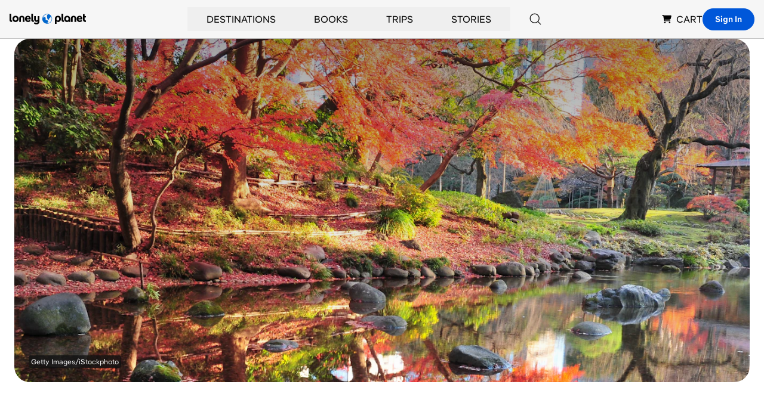

--- FILE ---
content_type: text/html; charset=utf-8
request_url: https://www.lonelyplanet.com/japan/tokyo/akihabara-and-around/attractions/koishikawa-korakuen/a/poi-sig/396377/1323659
body_size: 48827
content:
<!DOCTYPE html><html><head><meta charSet="utf-8"/><meta name="viewport" content="width=device-width, initial-scale=1"/><meta property="fb:app_id" content="111537044496"/><meta property="og:site_name" content="Lonely Planet"/><meta property="og:type" content="website"/><meta name="twitter:card" content="summary_large_image"/><meta name="twitter:site" content="@lonelyplanet"/><meta name="twitter:site:id" content="15066760"/><title>Koishikawa Kōrakuen | Kōrakuen &amp; Akihabara, Tokyo | Attractions - Lonely Planet</title><meta name="title" content="Koishikawa Kōrakuen | Kōrakuen &amp; Akihabara, Tokyo | Attractions - Lonely Planet"/><meta name="twitter:title" content="Koishikawa Kōrakuen | Kōrakuen &amp; Akihabara, Tokyo | Attractions - Lonely Planet"/><meta property="og:title" content="Koishikawa Kōrakuen | Kōrakuen &amp; Akihabara, Tokyo | Attractions - Lonely Planet"/><meta name="description" content="Established in the mid-17th century as the property of the Tokugawa clan, this formal strolling garden incorporates elements of Chinese and Japanese…"/><meta property="og:description" content="Established in the mid-17th century as the property of the Tokugawa clan, this formal strolling garden incorporates elements of Chinese and Japanese…"/><meta name="twitter:description" content="Established in the mid-17th century as the property of the Tokugawa clan, this formal strolling garden incorporates elements of Chinese and Japanese…"/><link rel="canonical" href="https://www.lonelyplanet.com/japan/tokyo/akihabara-and-around/attractions/koishikawa-korakuen/a/poi-sig/396377/1323659"/><meta name="twitter:url" content="https://www.lonelyplanet.com/japan/tokyo/akihabara-and-around/attractions/koishikawa-korakuen/a/poi-sig/396377/1323659"/><meta property="og:url" content="https://www.lonelyplanet.com/japan/tokyo/akihabara-and-around/attractions/koishikawa-korakuen/a/poi-sig/396377/1323659"/><meta property="og:image" content="https://lp-cms-production.imgix.net/2024-02/GettyImages-505656179.jpeg&amp;w=1200&amp;auto=format"/><meta name="twitter:image" content="https://lp-cms-production.imgix.net/2024-02/GettyImages-505656179.jpeg&amp;w=1200&amp;auto=format"/><link rel="preload" as="image" imageSrcSet="https://lp-cms-production.imgix.net/2024-02/GettyImages-505656179.jpeg?w=1920&amp;h=640&amp;fit=crop&amp;crop=faces%2Cedges&amp;auto=format&amp;q=75 1x, https://lp-cms-production.imgix.net/2024-02/GettyImages-505656179.jpeg?w=1920&amp;h=640&amp;fit=crop&amp;crop=faces%2Cedges&amp;auto=format&amp;q=75 2x" fetchpriority="high"/><meta name="next-head-count" content="21"/><link rel="dns-prefetch" href="https://data.lonelyplanet.com"/><link rel="dns-prefetch" href="https://assets.lonelyplanet.com"/><link rel="dns-prefetch" href="https://lp-cms-production.imgix.net"/><meta name="theme-color" content="#156ff5"/><link rel="preconnect" href="https://cdn.cookielaw.org/scripttemplates/otSDKStub.js" crossorigin="anonymous"/><link rel="preconnect" href="https://cohesion.lonelyplanet.com/"/><link rel="preconnect" href="https://ingest.make.rvapps.io/"/><link rel="preload" as="script" href="https://cohesion.lonelyplanet.com/cohesion/cohesion-latest.min.js"/><script>
            window.NREUM = window.NREUM || {};
            NREUM.init = {
              distributed_tracing: { enabled: true },
              privacy: { cookies_enabled: true },
              ajax: { deny_list: ["bam.nr-data.net"] }
            };
            NREUM.loader_config = {
              accountID: "6491642",
              trustKey: "78034",
              agentID: "772351207",
              licenseKey: "NRBR-adda68b2e55f6ec6616",
              applicationID: "772351207"
            };
            NREUM.info = {
              beacon: "bam.nr-data.net",
              errorBeacon: "bam.nr-data.net",
              licenseKey: "NRBR-adda68b2e55f6ec6616",
              applicationID: "772351207",
              sa: 1
            };
          </script><script src="https://js-agent.newrelic.com/nr-loader-full-1.285.0.min.js" async=""></script><script id="cohesion-script" type="text/javascript" data-nscript="beforeInteractive">!function(co,h,e,s,i,o,n){var d="documentElement";var a="className";h[d][a]+=" preampjs fusejs"; n.k=e;co._Cohesion=n;co._Preamp={k:s,start:new Date};co._Fuse={k:i};co._Tagular={k:o}; [e,s,i,o].map(function(x){co[x]=co[x]||function(){(co[x].q=co[x].q||[]).push([].slice.call(arguments))}}); h.addEventListener("DOMContentLoaded",function(){co.setTimeout(function(){ var u=h[d][a];h[d][a]=u.replace(/ ?preampjs| ?fusejs/g,"")},3e3); co._Preamp.docReady=co._Fuse.docReady=!0});}(window,document,"cohesion","preamp","fuse","tagular",{cookieDomain: "lonelyplanet.com", domainAllowlist: ["lonelyplanet.com", "shop.lonelyplanet.com"], tagular:{ writeKey: "wk_1lg1SLc1gApxa9x71IwXDttlgDh", sourceKey: "src_1lg1SLNP84Uk7Ocf2fMZGpo1k10", authCookie: "lp_asc", cookieDomain: "lonelyplanet.com", domainAllowlist: ["lonelyplanet.com", "shop.lonelyplanet.com"], taggy: {enabled: true}, iframeAllowList: ['https://request.elsewhere.io'], useBeacon: true, apiHost: "https://beam.lonelyplanet.com/v2/t" }, preamp:{ enabled: false }, monarch: {token: '9c67fe1d-f538-400a-908b-4dce6371a4f7', sourceId: 'cbb6e396-b461-452c-bf13-7c6b19b13f8d', endpoint: 'https://monarch.lonelyplanet.com'}, consent: { onetrust: { enabled: true, optIn: true, timeout: 2500, },}})</script><link rel="preload" href="/_next/static/css/9f9776f3cfa7f929.css" as="style"/><link rel="stylesheet" href="/_next/static/css/9f9776f3cfa7f929.css" data-n-g=""/><link rel="preload" href="/_next/static/css/b8b233e4d4569eb3.css" as="style"/><link rel="stylesheet" href="/_next/static/css/b8b233e4d4569eb3.css" data-n-p=""/><noscript data-n-css=""></noscript><script defer="" nomodule="" src="/_next/static/chunks/polyfills-42372ed130431b0a.js"></script><script src="/_next/static/chunks/webpack-a25d1fef6411b12e.js" defer=""></script><script src="/_next/static/chunks/framework-c6ee5607585ef091.js" defer=""></script><script src="/_next/static/chunks/main-7fbc06951eb4dfa9.js" defer=""></script><script src="/_next/static/chunks/pages/_app-a553562a3c7b7ac9.js" defer=""></script><script src="/_next/static/chunks/9654-f73b4cd8e299190a.js" defer=""></script><script src="/_next/static/chunks/8231-b8ba4c0cc23c9053.js" defer=""></script><script src="/_next/static/chunks/4533-668908cec59bfccd.js" defer=""></script><script src="/_next/static/chunks/403-b2f79b05d3a3530b.js" defer=""></script><script src="/_next/static/chunks/7384-186228b7d3e91047.js" defer=""></script><script src="/_next/static/chunks/1301-deb408ba3abc7716.js" defer=""></script><script src="/_next/static/chunks/pages/pois/detail-fead82801b37e65c.js" defer=""></script><script src="/_next/static/bf4aff10f1018e18961a70af60cb93bafb685b02/_buildManifest.js" defer=""></script><script src="/_next/static/bf4aff10f1018e18961a70af60cb93bafb685b02/_ssgManifest.js" defer=""></script><style id="__jsx-4204036627">.carousel.jsx-4204036627{-webkit-scroll-snap-type:x mandatory;-ms-scroll-snap-type:x mandatory;scroll-snap-type:x mandatory;scroll-behavior:smooth;-webkit-overflow-scrolling:touch;-ms-overflow-style:none;scrollbar-width:none;scroll-padding-right:0}.carousel.jsx-4204036627::-webkit-scrollbar{display:none}.carousel-item.jsx-4204036627{scroll-snap-align:start}</style><style id="__jsx-21109142f51e79b3">.lp_consent .show-cookie-settings.jsx-21109142f51e79b3{display:block}.grid-layout.jsx-21109142f51e79b3{grid-template-areas:"l c tr""l c br"}.fn-0.jsx-21109142f51e79b3{grid-area:l}.fn-1.jsx-21109142f51e79b3{grid-area:c}.fn-2.jsx-21109142f51e79b3{grid-area:tr}.fn-3.jsx-21109142f51e79b3{grid-area:br}</style></head><body><div id="__next"><div class="relative"><header class="relative z-50 border-b border-black-200 bg-black-100"><nav class="container flex items-center justify-between h-16 px-4 mx-auto lg:justify-end gap-x-4 lg:gap-x-6 xl:gap-x-12" aria-label="Global Navigation"><div class="lg:hidden"><div class="relative group lg:px-8 lg:py-2"><button type="button" class="flex items-center justify-center p-2 transition-colors rounded-full bg-black-100 hover:bg-blue hover:text-white lg:bg-transparent lg:p-0 lg:hover:bg-transparent lg:hover:text-blue" aria-label="Search"><svg xmlns="http://www.w3.org/2000/svg" width="20" height="20" class="inline-flex" viewBox="0 0 16 16" fill="currentColor" aria-hidden="true"><path d="M15.3542 14.646L11.9312 11.224C13.028 9.94433 13.5865 8.28959 13.4896 6.60701C13.3926 4.92443 12.6476 3.34483 11.411 2.19971C10.1744 1.05458 8.54232 0.432967 6.85726 0.465313C5.1722 0.49766 3.56517 1.18145 2.37343 2.37319C1.1817 3.56493 0.497904 5.17196 0.465557 6.85702C0.433211 8.54208 1.05483 10.1742 2.19995 11.4108C3.34507 12.6474 4.92467 13.3923 6.60725 13.4893C8.28983 13.5863 9.94457 13.0278 11.2242 11.931L14.6462 15.354C14.7401 15.4478 14.8674 15.5006 15.0002 15.5006C15.133 15.5006 15.2603 15.4478 15.3542 15.354C15.4481 15.2601 15.5008 15.1327 15.5008 15C15.5008 14.8672 15.4481 14.7398 15.3542 14.646ZM1.5002 6.99996C1.5002 5.91216 1.82277 4.84879 2.42712 3.94432C3.03147 3.03985 3.89045 2.3349 4.89544 1.91862C5.90044 1.50234 7.0063 1.39342 8.0732 1.60564C9.14009 1.81786 10.1201 2.34168 10.8893 3.11087C11.6585 3.88006 12.1823 4.86007 12.3945 5.92696C12.6067 6.99386 12.4978 8.09972 12.0815 9.10472C11.6653 10.1097 10.9603 10.9687 10.0558 11.573C9.15137 12.1774 8.088 12.5 7.0002 12.5C5.542 12.4984 4.14398 11.9184 3.11287 10.8873C2.08176 9.85618 1.50179 8.45816 1.5002 6.99996Z"></path></svg><span class="sr-only">Search</span></button></div></div><div class="flex justify-center flex-1 lg:flex-none lg:justify-start"><a href="https://www.lonelyplanet.com" aria-label="Lonely Planet homepage" class="flex items-center"><span class="sr-only">Lonely Planet</span><svg xmlns="http://www.w3.org/2000/svg" width="2em" height="1em" class="text-5xl" viewBox="0 0 711.06 98.68" fill="currentColor" aria-hidden="true"><path d="M219.05 75.21c-10.54 0-16.72-6.28-16.72-16.93V0h15.76v57.32c0 3 1.28 4.48 4.16 4.48h3.83v13.41ZM500.31 75.21c-10.54 0-16.72-6.28-16.72-16.93V0h15.76v57.32c0 3 1.28 4.48 4.16 4.48h3.83v13.41Z"></path><path d="M278.13 21.77h-15.76v29c0 7.45-3.83 10.65-8.94 10.65s-9-3.2-9-10.65v-29h-15.71v29.94c0 14.69 11 23.53 23.08 23.53 3.86 0 9.54-2 10.7-5.71v2.74c0 8.52-6 12.67-12.68 12.67a16.23 16.23 0 0 1-13.95-7.13L225.33 87c6.39 9.37 16.61 11.71 24.07 11.71 17.36 0 28.75-10.22 28.75-27.37V21.77ZM27 47.52c0-17.14 12.25-29.07 28.86-29.07s29 11.93 29 29.07-12.28 29.08-29 29.08S27 64.67 27 47.52Zm41.75 0c0-9.79-5.54-15.12-12.89-15.12s-12.67 5.33-12.67 15.12 5.43 15.23 12.67 15.23 12.89-5.43 12.89-15.23ZM197.26 51.46h-37.6c1.18 8.42 6 11.82 12.89 11.82 5.43 0 9.58-1.81 12.57-6.28L196 65.84c-5.35 7.24-14 10.76-23.45 10.76-17.15 0-28.86-11.61-28.86-29.08 0-17.14 11.18-29.07 27.26-29.07 15.66 0 26.41 11.82 26.41 29.07 0 1.17 0 2.77-.1 3.94ZM160 41h21.6c-1.38-7.14-5.22-10.12-10.65-10.12-6 0-9.69 3.19-11 10.12ZM678.21 51.46h-37.59c1.17 8.42 6 11.82 12.89 11.82 5.43 0 9.58-1.81 12.56-6.28l10.86 8.84C671.61 73.08 663 76.6 653.51 76.6c-17.15 0-28.86-11.61-28.86-29.08 0-17.14 11.18-29.07 27.26-29.07 15.65 0 26.41 11.82 26.41 29.07 0 1.17 0 2.77-.11 3.94ZM640.94 41h21.62c-1.39-7.14-5.22-10.12-10.65-10.12-5.97.03-9.69 3.22-10.97 10.12ZM508.35 47.56c0 16.45 10.93 29.16 25.13 29.16 7.8 0 12.46-3.53 15.77-8.55v7H565V47.56c0-23-17.31-29.16-28-29.16-18.27 0-28.65 12.71-28.65 29.16Zm16.12.1c0-9.82 5.13-15.27 12.5-15.27s12.5 5.45 12.5 15.27-5.13 15.17-12.47 15.17-12.5-5.34-12.5-15.17ZM711.06 34H699v20.13q0 7.66 6.06 7.67h6v13.41h-8c-12.46 0-19.81-7.66-19.81-20.44V3l15.75.17v18.6h12ZM16.72 75.25C6.18 75.25 0 69 0 58.31V0h15.76v57.36c0 3 1.28 4.47 4.15 4.47h3.84v13.42ZM449.57 18.43c-10.69 0-28 6.2-28 29.16v45.82h15.7v-25.2c3.31 5 8 8.54 15.78 8.54 14.2 0 25.13-12.71 25.13-29.16s-10.4-29.16-28.61-29.16Zm0 44.44c-7.37 0-12.5-5.34-12.5-15.17s5.13-15.27 12.5-15.27S462 37.87 462 47.7s-5.12 15.17-12.49 15.17ZM139.11 42v33.21h-15.76V42.94c0-7.45-3.84-10.64-8.95-10.64s-8.94 3.19-8.94 10.64v32.27H89.69V42c0-14.7 10.65-23.54 24.71-23.54s24.71 8.83 24.71 23.54ZM620.56 42v33.21H604.8V42.94c0-7.45-3.84-10.64-8.95-10.64s-8.94 3.19-8.94 10.64v32.27h-15.76V42c0-14.7 10.64-23.54 24.7-23.54s24.71 8.83 24.71 23.54Z"></path><path d="M350.12 1.05a45.71 45.71 0 1 0 17.48 3.48 45.66 45.66 0 0 0-17.48-3.48Zm1.95 87.45a42.38 42.38 0 0 1-9.67-.69.32.32 0 0 1-.2-.12.42.42 0 0 1-.08-.21.35.35 0 0 1 .08-.22.32.32 0 0 1 .2-.12c2.69-.54 7.94-1.91 12-4.91 3.86-2.86 6.85-7.51 4.62-13.18C353.81 55.8 338.28 59 336 59.6h-.11a.2.2 0 0 1-.09-.05.24.24 0 0 1-.06-.08.36.36 0 0 1 0-.1l.57-9.63c1-9-.88-12.18-.88-12.18-4.6-9.15-14.77-7.19-14.77-7.19a11.72 11.72 0 0 0-4.75 2 16.94 16.94 0 0 0-6.54 9.63.35.35 0 0 1-.14.2.34.34 0 0 1-.24.06.35.35 0 0 1-.29-.35 28.2 28.2 0 0 1 1.36-7 41.94 41.94 0 0 1 48.82-29.23.42.42 0 0 1 .24.14.46.46 0 0 1 .11.27.41.41 0 0 1-.09.26.41.41 0 0 1-.23.16 15 15 0 0 0-6.57 3.61s-3.86 3-4.31 10.49a23.17 23.17 0 0 0 .44 5.93l3.83 19.31a11 11 0 0 0 4.33 6.83 8.52 8.52 0 0 0 6.27 1.61s8.47-.39 7.1-8.8l-1-5a.54.54 0 0 1 0-.18.69.69 0 0 1 .07-.15.46.46 0 0 1 .12-.12.52.52 0 0 1 .16-.06c2.39-.38 13.63-2.94 14.24-17.37a.45.45 0 0 1 .09-.25.48.48 0 0 1 .22-.15.46.46 0 0 1 .26 0 .51.51 0 0 1 .21.15 41.88 41.88 0 0 1-32.3 66.14Z" fill="#0066CC"></path></svg></a></div><div class="hidden lg:flex lg:self-stretch lg:flex-1"><div class="flex items-center justify-center flex-1"><div class="relative flex group after:content-[&#x27;&#x27;] after:absolute after:top-0 after:left-0 after:right-0 after:h-full after:bg-transparent after:pointer-events-none after:z-[1] hover:after:h-[100vh] hover:after:pointer-events-auto" role="none"><button type="button" class="inline-flex items-center h-full px-8 py-2 group focus:outline-none hover:text-blue hover:underline" aria-expanded="false" aria-controls="submenu-Destinations" aria-haspopup="true"><a href="https://www.lonelyplanet.com/places" class="uppercase hover:text-blue focus:outline-none group-hover:text-blue group-hover:underline relative z-[2]" tabindex="-1">Destinations</a></button><div id="submenu-Destinations" class="fixed z-50 invisible opacity-0 group-hover:visible group-hover:opacity-100 bg-white shadow-lg transition-all duration-200 left-1/2 transform -translate-x-1/2 max-w-[1392px] w-[calc(100%-32px)] top-20" role="menu" aria-label="Destinations submenu"><div class="w-full"><div class="grid grid-cols-12 min-h-[400px]"><div class="flex flex-col h-full col-span-2 bg-black-100"><nav class="px-6 pt-8" role="navigation" aria-label="Destinations submenu navigation"><div class="space-y-1"><button type="button" class="w-full text-left relative inline-block py-2 px-4 my-1 transition-transform duration-200 bg-blue-900 rotate-[-1.5deg] text-white" data-section-index="0" data-menu-title="Destinations" role="menuitem" aria-controls="section-Destinations-0"><div class="text-sm uppercase text-white">Trending</div></button><button type="button" class="w-full text-left relative inline-block py-2 px-4 my-1 transition-transform duration-200 " data-section-index="1" data-menu-title="Destinations" role="menuitem" aria-controls="section-Destinations-1"><div class="text-sm uppercase hover:text-blue cursor-pointer">Countries</div></button><button type="button" class="w-full text-left relative inline-block py-2 px-4 my-1 transition-transform duration-200 " data-section-index="2" data-menu-title="Destinations" role="menuitem" aria-controls="section-Destinations-2"><div class="text-sm uppercase hover:text-blue cursor-pointer">Regions</div></button><button type="button" class="w-full text-left relative inline-block py-2 px-4 my-1 transition-transform duration-200 " data-section-index="3" data-menu-title="Destinations" role="menuitem" aria-controls="section-Destinations-3"><div class="text-sm uppercase hover:text-blue cursor-pointer">Cities</div></button><button type="button" class="w-full text-left relative inline-block py-2 px-4 my-1 transition-transform duration-200 " data-section-index="4" data-menu-title="Destinations" role="menuitem" aria-controls="section-Destinations-4"><div class="text-sm uppercase hover:text-blue cursor-pointer">Continents</div></button></div></nav><div class="px-6 pt-6 pb-8 mt-auto"><a href="https://www.lonelyplanet.com/places" class="text-sm uppercase hover:text-blue" role="menuitem">view all destinations</a></div></div><div class="col-span-7 p-6"><div class="uppercase"><div class="submenu-section " data-section-index="0" id="section-Destinations-0" role="region" aria-label="Trending"><div class="grid grid-cols-3 gap-4"><a href="https://www.lonelyplanet.com/destinations/greece/athens" class="block pb-2 mb-2 border-b border-black-200 hover:text-blue hover:border-blue group/arrow" role="menuitem"><div class="relative mb-2"><img alt="Athens" loading="lazy" width="160" height="160" decoding="async" data-nimg="1" class="max-w-full object-cover w-full h-40" style="color:transparent" sizes="(max-width: 768px) 100vw, 160px" srcSet="https://lp-cms-production.imgix.net/2020-11/GettyRF_663376932.jpg?w=640&amp;auto=format&amp;q=75 640w, https://lp-cms-production.imgix.net/2020-11/GettyRF_663376932.jpg?w=750&amp;auto=format&amp;q=75 750w, https://lp-cms-production.imgix.net/2020-11/GettyRF_663376932.jpg?w=828&amp;auto=format&amp;q=75 828w, https://lp-cms-production.imgix.net/2020-11/GettyRF_663376932.jpg?w=1024&amp;auto=format&amp;q=75 1024w, https://lp-cms-production.imgix.net/2020-11/GettyRF_663376932.jpg?w=1080&amp;auto=format&amp;q=75 1080w, https://lp-cms-production.imgix.net/2020-11/GettyRF_663376932.jpg?w=1200&amp;auto=format&amp;q=75 1200w, https://lp-cms-production.imgix.net/2020-11/GettyRF_663376932.jpg?w=1280&amp;auto=format&amp;q=75 1280w, https://lp-cms-production.imgix.net/2020-11/GettyRF_663376932.jpg?w=1920&amp;auto=format&amp;q=75 1920w, https://lp-cms-production.imgix.net/2020-11/GettyRF_663376932.jpg?w=2048&amp;auto=format&amp;q=75 2048w, https://lp-cms-production.imgix.net/2020-11/GettyRF_663376932.jpg?w=3840&amp;auto=format&amp;q=75 3840w" src="https://lp-cms-production.imgix.net/2020-11/GettyRF_663376932.jpg?w=3840&amp;auto=format&amp;q=75"/></div><span class="flex items-center justify-between text-sm uppercase gap-x-2">Athens<svg xmlns="http://www.w3.org/2000/svg" width="1em" height="1em" class="invisible w-4 h-4 group-hover/arrow:visible" viewBox="0 0 16 16" fill="currentColor" aria-hidden="true"><path d="M14.4998 7.80903C14.4742 7.74825 14.4372 7.69292 14.3908 7.64603L8.68084 1.93803C8.58696 1.84427 8.45967 1.79165 8.32699 1.79175C8.19431 1.79184 8.0671 1.84464 7.97334 1.93853C7.87959 2.03241 7.82697 2.1597 7.82707 2.29238C7.82716 2.42506 7.87996 2.55227 7.97384 2.64603L12.8278 7.50003H1.96484C1.83224 7.50003 1.70506 7.5527 1.61129 7.64647C1.51752 7.74024 1.46484 7.86742 1.46484 8.00003C1.46484 8.13263 1.51752 8.25981 1.61129 8.35358C1.70506 8.44735 1.83224 8.50003 1.96484 8.50003H12.8278L7.97384 13.354C7.87996 13.4478 7.82716 13.575 7.82707 13.7077C7.82697 13.8404 7.87959 13.9676 7.97334 14.0615C8.0671 14.1554 8.19431 14.2082 8.32699 14.2083C8.45967 14.2084 8.58696 14.1558 8.68084 14.062L14.3878 8.35403C14.4342 8.30713 14.4712 8.2518 14.4968 8.19103C14.5478 8.069 14.5489 7.93184 14.4998 7.80903Z"></path></svg></span></a><a href="https://www.lonelyplanet.com/destinations/malta" class="block pb-2 mb-2 border-b border-black-200 hover:text-blue hover:border-blue group/arrow" role="menuitem"><div class="relative mb-2"><img alt="Malta" loading="lazy" width="160" height="160" decoding="async" data-nimg="1" class="max-w-full object-cover w-full h-40" style="color:transparent" sizes="(max-width: 768px) 100vw, 160px" srcSet="https://lp-cms-production.imgix.net/2022-11/Malta-iStock-1296277157-RFE.jpeg?w=640&amp;auto=format&amp;q=75 640w, https://lp-cms-production.imgix.net/2022-11/Malta-iStock-1296277157-RFE.jpeg?w=750&amp;auto=format&amp;q=75 750w, https://lp-cms-production.imgix.net/2022-11/Malta-iStock-1296277157-RFE.jpeg?w=828&amp;auto=format&amp;q=75 828w, https://lp-cms-production.imgix.net/2022-11/Malta-iStock-1296277157-RFE.jpeg?w=1024&amp;auto=format&amp;q=75 1024w, https://lp-cms-production.imgix.net/2022-11/Malta-iStock-1296277157-RFE.jpeg?w=1080&amp;auto=format&amp;q=75 1080w, https://lp-cms-production.imgix.net/2022-11/Malta-iStock-1296277157-RFE.jpeg?w=1200&amp;auto=format&amp;q=75 1200w, https://lp-cms-production.imgix.net/2022-11/Malta-iStock-1296277157-RFE.jpeg?w=1280&amp;auto=format&amp;q=75 1280w, https://lp-cms-production.imgix.net/2022-11/Malta-iStock-1296277157-RFE.jpeg?w=1920&amp;auto=format&amp;q=75 1920w, https://lp-cms-production.imgix.net/2022-11/Malta-iStock-1296277157-RFE.jpeg?w=2048&amp;auto=format&amp;q=75 2048w, https://lp-cms-production.imgix.net/2022-11/Malta-iStock-1296277157-RFE.jpeg?w=3840&amp;auto=format&amp;q=75 3840w" src="https://lp-cms-production.imgix.net/2022-11/Malta-iStock-1296277157-RFE.jpeg?w=3840&amp;auto=format&amp;q=75"/></div><span class="flex items-center justify-between text-sm uppercase gap-x-2">Malta<svg xmlns="http://www.w3.org/2000/svg" width="1em" height="1em" class="invisible w-4 h-4 group-hover/arrow:visible" viewBox="0 0 16 16" fill="currentColor" aria-hidden="true"><path d="M14.4998 7.80903C14.4742 7.74825 14.4372 7.69292 14.3908 7.64603L8.68084 1.93803C8.58696 1.84427 8.45967 1.79165 8.32699 1.79175C8.19431 1.79184 8.0671 1.84464 7.97334 1.93853C7.87959 2.03241 7.82697 2.1597 7.82707 2.29238C7.82716 2.42506 7.87996 2.55227 7.97384 2.64603L12.8278 7.50003H1.96484C1.83224 7.50003 1.70506 7.5527 1.61129 7.64647C1.51752 7.74024 1.46484 7.86742 1.46484 8.00003C1.46484 8.13263 1.51752 8.25981 1.61129 8.35358C1.70506 8.44735 1.83224 8.50003 1.96484 8.50003H12.8278L7.97384 13.354C7.87996 13.4478 7.82716 13.575 7.82707 13.7077C7.82697 13.8404 7.87959 13.9676 7.97334 14.0615C8.0671 14.1554 8.19431 14.2082 8.32699 14.2083C8.45967 14.2084 8.58696 14.1558 8.68084 14.062L14.3878 8.35403C14.4342 8.30713 14.4712 8.2518 14.4968 8.19103C14.5478 8.069 14.5489 7.93184 14.4998 7.80903Z"></path></svg></span></a><a href="https://www.lonelyplanet.com/destinations/puerto-rico" class="block pb-2 mb-2 border-b border-black-200 hover:text-blue hover:border-blue group/arrow" role="menuitem"><div class="relative mb-2"><img alt="Puerto Rico" loading="lazy" width="160" height="160" decoding="async" data-nimg="1" class="max-w-full object-cover w-full h-40" style="color:transparent" sizes="(max-width: 768px) 100vw, 160px" srcSet="https://lp-cms-production.imgix.net/2025-04/shutterstockRF234381985.jpg?w=640&amp;auto=format&amp;q=75 640w, https://lp-cms-production.imgix.net/2025-04/shutterstockRF234381985.jpg?w=750&amp;auto=format&amp;q=75 750w, https://lp-cms-production.imgix.net/2025-04/shutterstockRF234381985.jpg?w=828&amp;auto=format&amp;q=75 828w, https://lp-cms-production.imgix.net/2025-04/shutterstockRF234381985.jpg?w=1024&amp;auto=format&amp;q=75 1024w, https://lp-cms-production.imgix.net/2025-04/shutterstockRF234381985.jpg?w=1080&amp;auto=format&amp;q=75 1080w, https://lp-cms-production.imgix.net/2025-04/shutterstockRF234381985.jpg?w=1200&amp;auto=format&amp;q=75 1200w, https://lp-cms-production.imgix.net/2025-04/shutterstockRF234381985.jpg?w=1280&amp;auto=format&amp;q=75 1280w, https://lp-cms-production.imgix.net/2025-04/shutterstockRF234381985.jpg?w=1920&amp;auto=format&amp;q=75 1920w, https://lp-cms-production.imgix.net/2025-04/shutterstockRF234381985.jpg?w=2048&amp;auto=format&amp;q=75 2048w, https://lp-cms-production.imgix.net/2025-04/shutterstockRF234381985.jpg?w=3840&amp;auto=format&amp;q=75 3840w" src="https://lp-cms-production.imgix.net/2025-04/shutterstockRF234381985.jpg?w=3840&amp;auto=format&amp;q=75"/></div><span class="flex items-center justify-between text-sm uppercase gap-x-2">Puerto Rico<svg xmlns="http://www.w3.org/2000/svg" width="1em" height="1em" class="invisible w-4 h-4 group-hover/arrow:visible" viewBox="0 0 16 16" fill="currentColor" aria-hidden="true"><path d="M14.4998 7.80903C14.4742 7.74825 14.4372 7.69292 14.3908 7.64603L8.68084 1.93803C8.58696 1.84427 8.45967 1.79165 8.32699 1.79175C8.19431 1.79184 8.0671 1.84464 7.97334 1.93853C7.87959 2.03241 7.82697 2.1597 7.82707 2.29238C7.82716 2.42506 7.87996 2.55227 7.97384 2.64603L12.8278 7.50003H1.96484C1.83224 7.50003 1.70506 7.5527 1.61129 7.64647C1.51752 7.74024 1.46484 7.86742 1.46484 8.00003C1.46484 8.13263 1.51752 8.25981 1.61129 8.35358C1.70506 8.44735 1.83224 8.50003 1.96484 8.50003H12.8278L7.97384 13.354C7.87996 13.4478 7.82716 13.575 7.82707 13.7077C7.82697 13.8404 7.87959 13.9676 7.97334 14.0615C8.0671 14.1554 8.19431 14.2082 8.32699 14.2083C8.45967 14.2084 8.58696 14.1558 8.68084 14.062L14.3878 8.35403C14.4342 8.30713 14.4712 8.2518 14.4968 8.19103C14.5478 8.069 14.5489 7.93184 14.4998 7.80903Z"></path></svg></span></a><a href="https://www.lonelyplanet.com/destinations/mexico/cancun" class="block pb-2 mb-2 border-b border-black-200 hover:text-blue hover:border-blue group/arrow" role="menuitem"><div class="relative mb-2"><img alt="Cancun" loading="lazy" width="160" height="160" decoding="async" data-nimg="1" class="max-w-full object-cover w-full h-40" style="color:transparent" sizes="(max-width: 768px) 100vw, 160px" srcSet="https://lp-cms-production.imgix.net/2022-12/Mexico-iStock-484404659-RFC.jpeg?w=640&amp;auto=format&amp;q=75 640w, https://lp-cms-production.imgix.net/2022-12/Mexico-iStock-484404659-RFC.jpeg?w=750&amp;auto=format&amp;q=75 750w, https://lp-cms-production.imgix.net/2022-12/Mexico-iStock-484404659-RFC.jpeg?w=828&amp;auto=format&amp;q=75 828w, https://lp-cms-production.imgix.net/2022-12/Mexico-iStock-484404659-RFC.jpeg?w=1024&amp;auto=format&amp;q=75 1024w, https://lp-cms-production.imgix.net/2022-12/Mexico-iStock-484404659-RFC.jpeg?w=1080&amp;auto=format&amp;q=75 1080w, https://lp-cms-production.imgix.net/2022-12/Mexico-iStock-484404659-RFC.jpeg?w=1200&amp;auto=format&amp;q=75 1200w, https://lp-cms-production.imgix.net/2022-12/Mexico-iStock-484404659-RFC.jpeg?w=1280&amp;auto=format&amp;q=75 1280w, https://lp-cms-production.imgix.net/2022-12/Mexico-iStock-484404659-RFC.jpeg?w=1920&amp;auto=format&amp;q=75 1920w, https://lp-cms-production.imgix.net/2022-12/Mexico-iStock-484404659-RFC.jpeg?w=2048&amp;auto=format&amp;q=75 2048w, https://lp-cms-production.imgix.net/2022-12/Mexico-iStock-484404659-RFC.jpeg?w=3840&amp;auto=format&amp;q=75 3840w" src="https://lp-cms-production.imgix.net/2022-12/Mexico-iStock-484404659-RFC.jpeg?w=3840&amp;auto=format&amp;q=75"/></div><span class="flex items-center justify-between text-sm uppercase gap-x-2">Cancun<svg xmlns="http://www.w3.org/2000/svg" width="1em" height="1em" class="invisible w-4 h-4 group-hover/arrow:visible" viewBox="0 0 16 16" fill="currentColor" aria-hidden="true"><path d="M14.4998 7.80903C14.4742 7.74825 14.4372 7.69292 14.3908 7.64603L8.68084 1.93803C8.58696 1.84427 8.45967 1.79165 8.32699 1.79175C8.19431 1.79184 8.0671 1.84464 7.97334 1.93853C7.87959 2.03241 7.82697 2.1597 7.82707 2.29238C7.82716 2.42506 7.87996 2.55227 7.97384 2.64603L12.8278 7.50003H1.96484C1.83224 7.50003 1.70506 7.5527 1.61129 7.64647C1.51752 7.74024 1.46484 7.86742 1.46484 8.00003C1.46484 8.13263 1.51752 8.25981 1.61129 8.35358C1.70506 8.44735 1.83224 8.50003 1.96484 8.50003H12.8278L7.97384 13.354C7.87996 13.4478 7.82716 13.575 7.82707 13.7077C7.82697 13.8404 7.87959 13.9676 7.97334 14.0615C8.0671 14.1554 8.19431 14.2082 8.32699 14.2083C8.45967 14.2084 8.58696 14.1558 8.68084 14.062L14.3878 8.35403C14.4342 8.30713 14.4712 8.2518 14.4968 8.19103C14.5478 8.069 14.5489 7.93184 14.4998 7.80903Z"></path></svg></span></a><a href="https://www.lonelyplanet.com/destinations/usa/miami" class="block pb-2 mb-2 border-b border-black-200 hover:text-blue hover:border-blue group/arrow" role="menuitem"><div class="relative mb-2"><img alt="Miami" loading="lazy" width="160" height="160" decoding="async" data-nimg="1" class="max-w-full object-cover w-full h-40" style="color:transparent" sizes="(max-width: 768px) 100vw, 160px" srcSet="https://lp-cms-production.imgix.net/2020-11/GettyRF_888220956.jpg?w=640&amp;auto=format&amp;q=75 640w, https://lp-cms-production.imgix.net/2020-11/GettyRF_888220956.jpg?w=750&amp;auto=format&amp;q=75 750w, https://lp-cms-production.imgix.net/2020-11/GettyRF_888220956.jpg?w=828&amp;auto=format&amp;q=75 828w, https://lp-cms-production.imgix.net/2020-11/GettyRF_888220956.jpg?w=1024&amp;auto=format&amp;q=75 1024w, https://lp-cms-production.imgix.net/2020-11/GettyRF_888220956.jpg?w=1080&amp;auto=format&amp;q=75 1080w, https://lp-cms-production.imgix.net/2020-11/GettyRF_888220956.jpg?w=1200&amp;auto=format&amp;q=75 1200w, https://lp-cms-production.imgix.net/2020-11/GettyRF_888220956.jpg?w=1280&amp;auto=format&amp;q=75 1280w, https://lp-cms-production.imgix.net/2020-11/GettyRF_888220956.jpg?w=1920&amp;auto=format&amp;q=75 1920w, https://lp-cms-production.imgix.net/2020-11/GettyRF_888220956.jpg?w=2048&amp;auto=format&amp;q=75 2048w, https://lp-cms-production.imgix.net/2020-11/GettyRF_888220956.jpg?w=3840&amp;auto=format&amp;q=75 3840w" src="https://lp-cms-production.imgix.net/2020-11/GettyRF_888220956.jpg?w=3840&amp;auto=format&amp;q=75"/></div><span class="flex items-center justify-between text-sm uppercase gap-x-2">Miami<svg xmlns="http://www.w3.org/2000/svg" width="1em" height="1em" class="invisible w-4 h-4 group-hover/arrow:visible" viewBox="0 0 16 16" fill="currentColor" aria-hidden="true"><path d="M14.4998 7.80903C14.4742 7.74825 14.4372 7.69292 14.3908 7.64603L8.68084 1.93803C8.58696 1.84427 8.45967 1.79165 8.32699 1.79175C8.19431 1.79184 8.0671 1.84464 7.97334 1.93853C7.87959 2.03241 7.82697 2.1597 7.82707 2.29238C7.82716 2.42506 7.87996 2.55227 7.97384 2.64603L12.8278 7.50003H1.96484C1.83224 7.50003 1.70506 7.5527 1.61129 7.64647C1.51752 7.74024 1.46484 7.86742 1.46484 8.00003C1.46484 8.13263 1.51752 8.25981 1.61129 8.35358C1.70506 8.44735 1.83224 8.50003 1.96484 8.50003H12.8278L7.97384 13.354C7.87996 13.4478 7.82716 13.575 7.82707 13.7077C7.82697 13.8404 7.87959 13.9676 7.97334 14.0615C8.0671 14.1554 8.19431 14.2082 8.32699 14.2083C8.45967 14.2084 8.58696 14.1558 8.68084 14.062L14.3878 8.35403C14.4342 8.30713 14.4712 8.2518 14.4968 8.19103C14.5478 8.069 14.5489 7.93184 14.4998 7.80903Z"></path></svg></span></a><a href="https://www.lonelyplanet.com/destinations/usa/rocky-mountains/yellowstone-national-park" class="block pb-2 mb-2 border-b border-black-200 hover:text-blue hover:border-blue group/arrow" role="menuitem"><div class="relative mb-2"><img alt="Yellowstone" loading="lazy" width="160" height="160" decoding="async" data-nimg="1" class="max-w-full object-cover w-full h-40" style="color:transparent" sizes="(max-width: 768px) 100vw, 160px" srcSet="https://lp-cms-production.imgix.net/2025-04/shutterstock287588156.jpg?w=640&amp;auto=format&amp;q=75 640w, https://lp-cms-production.imgix.net/2025-04/shutterstock287588156.jpg?w=750&amp;auto=format&amp;q=75 750w, https://lp-cms-production.imgix.net/2025-04/shutterstock287588156.jpg?w=828&amp;auto=format&amp;q=75 828w, https://lp-cms-production.imgix.net/2025-04/shutterstock287588156.jpg?w=1024&amp;auto=format&amp;q=75 1024w, https://lp-cms-production.imgix.net/2025-04/shutterstock287588156.jpg?w=1080&amp;auto=format&amp;q=75 1080w, https://lp-cms-production.imgix.net/2025-04/shutterstock287588156.jpg?w=1200&amp;auto=format&amp;q=75 1200w, https://lp-cms-production.imgix.net/2025-04/shutterstock287588156.jpg?w=1280&amp;auto=format&amp;q=75 1280w, https://lp-cms-production.imgix.net/2025-04/shutterstock287588156.jpg?w=1920&amp;auto=format&amp;q=75 1920w, https://lp-cms-production.imgix.net/2025-04/shutterstock287588156.jpg?w=2048&amp;auto=format&amp;q=75 2048w, https://lp-cms-production.imgix.net/2025-04/shutterstock287588156.jpg?w=3840&amp;auto=format&amp;q=75 3840w" src="https://lp-cms-production.imgix.net/2025-04/shutterstock287588156.jpg?w=3840&amp;auto=format&amp;q=75"/></div><span class="flex items-center justify-between text-sm uppercase gap-x-2">Yellowstone<svg xmlns="http://www.w3.org/2000/svg" width="1em" height="1em" class="invisible w-4 h-4 group-hover/arrow:visible" viewBox="0 0 16 16" fill="currentColor" aria-hidden="true"><path d="M14.4998 7.80903C14.4742 7.74825 14.4372 7.69292 14.3908 7.64603L8.68084 1.93803C8.58696 1.84427 8.45967 1.79165 8.32699 1.79175C8.19431 1.79184 8.0671 1.84464 7.97334 1.93853C7.87959 2.03241 7.82697 2.1597 7.82707 2.29238C7.82716 2.42506 7.87996 2.55227 7.97384 2.64603L12.8278 7.50003H1.96484C1.83224 7.50003 1.70506 7.5527 1.61129 7.64647C1.51752 7.74024 1.46484 7.86742 1.46484 8.00003C1.46484 8.13263 1.51752 8.25981 1.61129 8.35358C1.70506 8.44735 1.83224 8.50003 1.96484 8.50003H12.8278L7.97384 13.354C7.87996 13.4478 7.82716 13.575 7.82707 13.7077C7.82697 13.8404 7.87959 13.9676 7.97334 14.0615C8.0671 14.1554 8.19431 14.2082 8.32699 14.2083C8.45967 14.2084 8.58696 14.1558 8.68084 14.062L14.3878 8.35403C14.4342 8.30713 14.4712 8.2518 14.4968 8.19103C14.5478 8.069 14.5489 7.93184 14.4998 7.80903Z"></path></svg></span></a></div></div><div class="submenu-section hidden" data-section-index="1" id="section-Destinations-1" role="region" aria-label="Countries"><div class="grid grid-cols-3 gap-4"><div><p class="mb-4 text-sm font-semibold">Europe</p><a href="https://www.lonelyplanet.com/destinations/croatia" class="block pb-2 mb-2 border-b hover:text-blue border-black-200 hover:border-blue group/arrow" role="menuitem"><span class="flex items-center justify-between text-sm uppercase gap-x-2">Croatia<svg xmlns="http://www.w3.org/2000/svg" width="1em" height="1em" class="invisible w-4 h-4 group-hover/arrow:visible" viewBox="0 0 16 16" fill="currentColor" aria-hidden="true"><path d="M14.4998 7.80903C14.4742 7.74825 14.4372 7.69292 14.3908 7.64603L8.68084 1.93803C8.58696 1.84427 8.45967 1.79165 8.32699 1.79175C8.19431 1.79184 8.0671 1.84464 7.97334 1.93853C7.87959 2.03241 7.82697 2.1597 7.82707 2.29238C7.82716 2.42506 7.87996 2.55227 7.97384 2.64603L12.8278 7.50003H1.96484C1.83224 7.50003 1.70506 7.5527 1.61129 7.64647C1.51752 7.74024 1.46484 7.86742 1.46484 8.00003C1.46484 8.13263 1.51752 8.25981 1.61129 8.35358C1.70506 8.44735 1.83224 8.50003 1.96484 8.50003H12.8278L7.97384 13.354C7.87996 13.4478 7.82716 13.575 7.82707 13.7077C7.82697 13.8404 7.87959 13.9676 7.97334 14.0615C8.0671 14.1554 8.19431 14.2082 8.32699 14.2083C8.45967 14.2084 8.58696 14.1558 8.68084 14.062L14.3878 8.35403C14.4342 8.30713 14.4712 8.2518 14.4968 8.19103C14.5478 8.069 14.5489 7.93184 14.4998 7.80903Z"></path></svg></span></a><a href="https://www.lonelyplanet.com/destinations/france" class="block pb-2 mb-2 border-b hover:text-blue border-black-200 hover:border-blue group/arrow" role="menuitem"><span class="flex items-center justify-between text-sm uppercase gap-x-2">France<svg xmlns="http://www.w3.org/2000/svg" width="1em" height="1em" class="invisible w-4 h-4 group-hover/arrow:visible" viewBox="0 0 16 16" fill="currentColor" aria-hidden="true"><path d="M14.4998 7.80903C14.4742 7.74825 14.4372 7.69292 14.3908 7.64603L8.68084 1.93803C8.58696 1.84427 8.45967 1.79165 8.32699 1.79175C8.19431 1.79184 8.0671 1.84464 7.97334 1.93853C7.87959 2.03241 7.82697 2.1597 7.82707 2.29238C7.82716 2.42506 7.87996 2.55227 7.97384 2.64603L12.8278 7.50003H1.96484C1.83224 7.50003 1.70506 7.5527 1.61129 7.64647C1.51752 7.74024 1.46484 7.86742 1.46484 8.00003C1.46484 8.13263 1.51752 8.25981 1.61129 8.35358C1.70506 8.44735 1.83224 8.50003 1.96484 8.50003H12.8278L7.97384 13.354C7.87996 13.4478 7.82716 13.575 7.82707 13.7077C7.82697 13.8404 7.87959 13.9676 7.97334 14.0615C8.0671 14.1554 8.19431 14.2082 8.32699 14.2083C8.45967 14.2084 8.58696 14.1558 8.68084 14.062L14.3878 8.35403C14.4342 8.30713 14.4712 8.2518 14.4968 8.19103C14.5478 8.069 14.5489 7.93184 14.4998 7.80903Z"></path></svg></span></a><a href="https://www.lonelyplanet.com/destinations/greece" class="block pb-2 mb-2 border-b hover:text-blue border-black-200 hover:border-blue group/arrow" role="menuitem"><span class="flex items-center justify-between text-sm uppercase gap-x-2">Greece<svg xmlns="http://www.w3.org/2000/svg" width="1em" height="1em" class="invisible w-4 h-4 group-hover/arrow:visible" viewBox="0 0 16 16" fill="currentColor" aria-hidden="true"><path d="M14.4998 7.80903C14.4742 7.74825 14.4372 7.69292 14.3908 7.64603L8.68084 1.93803C8.58696 1.84427 8.45967 1.79165 8.32699 1.79175C8.19431 1.79184 8.0671 1.84464 7.97334 1.93853C7.87959 2.03241 7.82697 2.1597 7.82707 2.29238C7.82716 2.42506 7.87996 2.55227 7.97384 2.64603L12.8278 7.50003H1.96484C1.83224 7.50003 1.70506 7.5527 1.61129 7.64647C1.51752 7.74024 1.46484 7.86742 1.46484 8.00003C1.46484 8.13263 1.51752 8.25981 1.61129 8.35358C1.70506 8.44735 1.83224 8.50003 1.96484 8.50003H12.8278L7.97384 13.354C7.87996 13.4478 7.82716 13.575 7.82707 13.7077C7.82697 13.8404 7.87959 13.9676 7.97334 14.0615C8.0671 14.1554 8.19431 14.2082 8.32699 14.2083C8.45967 14.2084 8.58696 14.1558 8.68084 14.062L14.3878 8.35403C14.4342 8.30713 14.4712 8.2518 14.4968 8.19103C14.5478 8.069 14.5489 7.93184 14.4998 7.80903Z"></path></svg></span></a><a href="https://www.lonelyplanet.com/destinations/iceland" class="block pb-2 mb-2 border-b hover:text-blue border-black-200 hover:border-blue group/arrow" role="menuitem"><span class="flex items-center justify-between text-sm uppercase gap-x-2">Iceland <svg xmlns="http://www.w3.org/2000/svg" width="1em" height="1em" class="invisible w-4 h-4 group-hover/arrow:visible" viewBox="0 0 16 16" fill="currentColor" aria-hidden="true"><path d="M14.4998 7.80903C14.4742 7.74825 14.4372 7.69292 14.3908 7.64603L8.68084 1.93803C8.58696 1.84427 8.45967 1.79165 8.32699 1.79175C8.19431 1.79184 8.0671 1.84464 7.97334 1.93853C7.87959 2.03241 7.82697 2.1597 7.82707 2.29238C7.82716 2.42506 7.87996 2.55227 7.97384 2.64603L12.8278 7.50003H1.96484C1.83224 7.50003 1.70506 7.5527 1.61129 7.64647C1.51752 7.74024 1.46484 7.86742 1.46484 8.00003C1.46484 8.13263 1.51752 8.25981 1.61129 8.35358C1.70506 8.44735 1.83224 8.50003 1.96484 8.50003H12.8278L7.97384 13.354C7.87996 13.4478 7.82716 13.575 7.82707 13.7077C7.82697 13.8404 7.87959 13.9676 7.97334 14.0615C8.0671 14.1554 8.19431 14.2082 8.32699 14.2083C8.45967 14.2084 8.58696 14.1558 8.68084 14.062L14.3878 8.35403C14.4342 8.30713 14.4712 8.2518 14.4968 8.19103C14.5478 8.069 14.5489 7.93184 14.4998 7.80903Z"></path></svg></span></a><a href="https://www.lonelyplanet.com/destinations/italy" class="block pb-2 mb-2 border-b hover:text-blue border-black-200 hover:border-blue group/arrow" role="menuitem"><span class="flex items-center justify-between text-sm uppercase gap-x-2">Italy<svg xmlns="http://www.w3.org/2000/svg" width="1em" height="1em" class="invisible w-4 h-4 group-hover/arrow:visible" viewBox="0 0 16 16" fill="currentColor" aria-hidden="true"><path d="M14.4998 7.80903C14.4742 7.74825 14.4372 7.69292 14.3908 7.64603L8.68084 1.93803C8.58696 1.84427 8.45967 1.79165 8.32699 1.79175C8.19431 1.79184 8.0671 1.84464 7.97334 1.93853C7.87959 2.03241 7.82697 2.1597 7.82707 2.29238C7.82716 2.42506 7.87996 2.55227 7.97384 2.64603L12.8278 7.50003H1.96484C1.83224 7.50003 1.70506 7.5527 1.61129 7.64647C1.51752 7.74024 1.46484 7.86742 1.46484 8.00003C1.46484 8.13263 1.51752 8.25981 1.61129 8.35358C1.70506 8.44735 1.83224 8.50003 1.96484 8.50003H12.8278L7.97384 13.354C7.87996 13.4478 7.82716 13.575 7.82707 13.7077C7.82697 13.8404 7.87959 13.9676 7.97334 14.0615C8.0671 14.1554 8.19431 14.2082 8.32699 14.2083C8.45967 14.2084 8.58696 14.1558 8.68084 14.062L14.3878 8.35403C14.4342 8.30713 14.4712 8.2518 14.4968 8.19103C14.5478 8.069 14.5489 7.93184 14.4998 7.80903Z"></path></svg></span></a><a href="https://www.lonelyplanet.com/destinations/portugal" class="block pb-2 mb-2 border-b hover:text-blue border-black-200 hover:border-blue group/arrow" role="menuitem"><span class="flex items-center justify-between text-sm uppercase gap-x-2">Portugal<svg xmlns="http://www.w3.org/2000/svg" width="1em" height="1em" class="invisible w-4 h-4 group-hover/arrow:visible" viewBox="0 0 16 16" fill="currentColor" aria-hidden="true"><path d="M14.4998 7.80903C14.4742 7.74825 14.4372 7.69292 14.3908 7.64603L8.68084 1.93803C8.58696 1.84427 8.45967 1.79165 8.32699 1.79175C8.19431 1.79184 8.0671 1.84464 7.97334 1.93853C7.87959 2.03241 7.82697 2.1597 7.82707 2.29238C7.82716 2.42506 7.87996 2.55227 7.97384 2.64603L12.8278 7.50003H1.96484C1.83224 7.50003 1.70506 7.5527 1.61129 7.64647C1.51752 7.74024 1.46484 7.86742 1.46484 8.00003C1.46484 8.13263 1.51752 8.25981 1.61129 8.35358C1.70506 8.44735 1.83224 8.50003 1.96484 8.50003H12.8278L7.97384 13.354C7.87996 13.4478 7.82716 13.575 7.82707 13.7077C7.82697 13.8404 7.87959 13.9676 7.97334 14.0615C8.0671 14.1554 8.19431 14.2082 8.32699 14.2083C8.45967 14.2084 8.58696 14.1558 8.68084 14.062L14.3878 8.35403C14.4342 8.30713 14.4712 8.2518 14.4968 8.19103C14.5478 8.069 14.5489 7.93184 14.4998 7.80903Z"></path></svg></span></a><a href="https://www.lonelyplanet.com/destinations/spain" class="block pb-2 mb-2 border-b hover:text-blue border-black-200 hover:border-blue group/arrow" role="menuitem"><span class="flex items-center justify-between text-sm uppercase gap-x-2">Spain<svg xmlns="http://www.w3.org/2000/svg" width="1em" height="1em" class="invisible w-4 h-4 group-hover/arrow:visible" viewBox="0 0 16 16" fill="currentColor" aria-hidden="true"><path d="M14.4998 7.80903C14.4742 7.74825 14.4372 7.69292 14.3908 7.64603L8.68084 1.93803C8.58696 1.84427 8.45967 1.79165 8.32699 1.79175C8.19431 1.79184 8.0671 1.84464 7.97334 1.93853C7.87959 2.03241 7.82697 2.1597 7.82707 2.29238C7.82716 2.42506 7.87996 2.55227 7.97384 2.64603L12.8278 7.50003H1.96484C1.83224 7.50003 1.70506 7.5527 1.61129 7.64647C1.51752 7.74024 1.46484 7.86742 1.46484 8.00003C1.46484 8.13263 1.51752 8.25981 1.61129 8.35358C1.70506 8.44735 1.83224 8.50003 1.96484 8.50003H12.8278L7.97384 13.354C7.87996 13.4478 7.82716 13.575 7.82707 13.7077C7.82697 13.8404 7.87959 13.9676 7.97334 14.0615C8.0671 14.1554 8.19431 14.2082 8.32699 14.2083C8.45967 14.2084 8.58696 14.1558 8.68084 14.062L14.3878 8.35403C14.4342 8.30713 14.4712 8.2518 14.4968 8.19103C14.5478 8.069 14.5489 7.93184 14.4998 7.80903Z"></path></svg></span></a></div><div><p class="mb-4 text-sm font-semibold">The Americas</p><a href="https://www.lonelyplanet.com/destinations/canada" class="block pb-2 mb-2 border-b hover:text-blue border-black-200 hover:border-blue group/arrow" role="menuitem"><span class="flex items-center justify-between text-sm uppercase gap-x-2">Canada<svg xmlns="http://www.w3.org/2000/svg" width="1em" height="1em" class="invisible w-4 h-4 group-hover/arrow:visible" viewBox="0 0 16 16" fill="currentColor" aria-hidden="true"><path d="M14.4998 7.80903C14.4742 7.74825 14.4372 7.69292 14.3908 7.64603L8.68084 1.93803C8.58696 1.84427 8.45967 1.79165 8.32699 1.79175C8.19431 1.79184 8.0671 1.84464 7.97334 1.93853C7.87959 2.03241 7.82697 2.1597 7.82707 2.29238C7.82716 2.42506 7.87996 2.55227 7.97384 2.64603L12.8278 7.50003H1.96484C1.83224 7.50003 1.70506 7.5527 1.61129 7.64647C1.51752 7.74024 1.46484 7.86742 1.46484 8.00003C1.46484 8.13263 1.51752 8.25981 1.61129 8.35358C1.70506 8.44735 1.83224 8.50003 1.96484 8.50003H12.8278L7.97384 13.354C7.87996 13.4478 7.82716 13.575 7.82707 13.7077C7.82697 13.8404 7.87959 13.9676 7.97334 14.0615C8.0671 14.1554 8.19431 14.2082 8.32699 14.2083C8.45967 14.2084 8.58696 14.1558 8.68084 14.062L14.3878 8.35403C14.4342 8.30713 14.4712 8.2518 14.4968 8.19103C14.5478 8.069 14.5489 7.93184 14.4998 7.80903Z"></path></svg></span></a><a href="https://www.lonelyplanet.com/destinations/costa-rica" class="block pb-2 mb-2 border-b hover:text-blue border-black-200 hover:border-blue group/arrow" role="menuitem"><span class="flex items-center justify-between text-sm uppercase gap-x-2">Costa Rica<svg xmlns="http://www.w3.org/2000/svg" width="1em" height="1em" class="invisible w-4 h-4 group-hover/arrow:visible" viewBox="0 0 16 16" fill="currentColor" aria-hidden="true"><path d="M14.4998 7.80903C14.4742 7.74825 14.4372 7.69292 14.3908 7.64603L8.68084 1.93803C8.58696 1.84427 8.45967 1.79165 8.32699 1.79175C8.19431 1.79184 8.0671 1.84464 7.97334 1.93853C7.87959 2.03241 7.82697 2.1597 7.82707 2.29238C7.82716 2.42506 7.87996 2.55227 7.97384 2.64603L12.8278 7.50003H1.96484C1.83224 7.50003 1.70506 7.5527 1.61129 7.64647C1.51752 7.74024 1.46484 7.86742 1.46484 8.00003C1.46484 8.13263 1.51752 8.25981 1.61129 8.35358C1.70506 8.44735 1.83224 8.50003 1.96484 8.50003H12.8278L7.97384 13.354C7.87996 13.4478 7.82716 13.575 7.82707 13.7077C7.82697 13.8404 7.87959 13.9676 7.97334 14.0615C8.0671 14.1554 8.19431 14.2082 8.32699 14.2083C8.45967 14.2084 8.58696 14.1558 8.68084 14.062L14.3878 8.35403C14.4342 8.30713 14.4712 8.2518 14.4968 8.19103C14.5478 8.069 14.5489 7.93184 14.4998 7.80903Z"></path></svg></span></a><a href="https://www.lonelyplanet.com/destinations/mexico" class="block pb-2 mb-2 border-b hover:text-blue border-black-200 hover:border-blue group/arrow" role="menuitem"><span class="flex items-center justify-between text-sm uppercase gap-x-2">Mexico<svg xmlns="http://www.w3.org/2000/svg" width="1em" height="1em" class="invisible w-4 h-4 group-hover/arrow:visible" viewBox="0 0 16 16" fill="currentColor" aria-hidden="true"><path d="M14.4998 7.80903C14.4742 7.74825 14.4372 7.69292 14.3908 7.64603L8.68084 1.93803C8.58696 1.84427 8.45967 1.79165 8.32699 1.79175C8.19431 1.79184 8.0671 1.84464 7.97334 1.93853C7.87959 2.03241 7.82697 2.1597 7.82707 2.29238C7.82716 2.42506 7.87996 2.55227 7.97384 2.64603L12.8278 7.50003H1.96484C1.83224 7.50003 1.70506 7.5527 1.61129 7.64647C1.51752 7.74024 1.46484 7.86742 1.46484 8.00003C1.46484 8.13263 1.51752 8.25981 1.61129 8.35358C1.70506 8.44735 1.83224 8.50003 1.96484 8.50003H12.8278L7.97384 13.354C7.87996 13.4478 7.82716 13.575 7.82707 13.7077C7.82697 13.8404 7.87959 13.9676 7.97334 14.0615C8.0671 14.1554 8.19431 14.2082 8.32699 14.2083C8.45967 14.2084 8.58696 14.1558 8.68084 14.062L14.3878 8.35403C14.4342 8.30713 14.4712 8.2518 14.4968 8.19103C14.5478 8.069 14.5489 7.93184 14.4998 7.80903Z"></path></svg></span></a><a href="https://www.lonelyplanet.com/destinations/peru" class="block pb-2 mb-2 border-b hover:text-blue border-black-200 hover:border-blue group/arrow" role="menuitem"><span class="flex items-center justify-between text-sm uppercase gap-x-2">Peru<svg xmlns="http://www.w3.org/2000/svg" width="1em" height="1em" class="invisible w-4 h-4 group-hover/arrow:visible" viewBox="0 0 16 16" fill="currentColor" aria-hidden="true"><path d="M14.4998 7.80903C14.4742 7.74825 14.4372 7.69292 14.3908 7.64603L8.68084 1.93803C8.58696 1.84427 8.45967 1.79165 8.32699 1.79175C8.19431 1.79184 8.0671 1.84464 7.97334 1.93853C7.87959 2.03241 7.82697 2.1597 7.82707 2.29238C7.82716 2.42506 7.87996 2.55227 7.97384 2.64603L12.8278 7.50003H1.96484C1.83224 7.50003 1.70506 7.5527 1.61129 7.64647C1.51752 7.74024 1.46484 7.86742 1.46484 8.00003C1.46484 8.13263 1.51752 8.25981 1.61129 8.35358C1.70506 8.44735 1.83224 8.50003 1.96484 8.50003H12.8278L7.97384 13.354C7.87996 13.4478 7.82716 13.575 7.82707 13.7077C7.82697 13.8404 7.87959 13.9676 7.97334 14.0615C8.0671 14.1554 8.19431 14.2082 8.32699 14.2083C8.45967 14.2084 8.58696 14.1558 8.68084 14.062L14.3878 8.35403C14.4342 8.30713 14.4712 8.2518 14.4968 8.19103C14.5478 8.069 14.5489 7.93184 14.4998 7.80903Z"></path></svg></span></a><a href="https://www.lonelyplanet.com/destinations/usa" class="block pb-2 mb-2 border-b hover:text-blue border-black-200 hover:border-blue group/arrow" role="menuitem"><span class="flex items-center justify-between text-sm uppercase gap-x-2">United States<svg xmlns="http://www.w3.org/2000/svg" width="1em" height="1em" class="invisible w-4 h-4 group-hover/arrow:visible" viewBox="0 0 16 16" fill="currentColor" aria-hidden="true"><path d="M14.4998 7.80903C14.4742 7.74825 14.4372 7.69292 14.3908 7.64603L8.68084 1.93803C8.58696 1.84427 8.45967 1.79165 8.32699 1.79175C8.19431 1.79184 8.0671 1.84464 7.97334 1.93853C7.87959 2.03241 7.82697 2.1597 7.82707 2.29238C7.82716 2.42506 7.87996 2.55227 7.97384 2.64603L12.8278 7.50003H1.96484C1.83224 7.50003 1.70506 7.5527 1.61129 7.64647C1.51752 7.74024 1.46484 7.86742 1.46484 8.00003C1.46484 8.13263 1.51752 8.25981 1.61129 8.35358C1.70506 8.44735 1.83224 8.50003 1.96484 8.50003H12.8278L7.97384 13.354C7.87996 13.4478 7.82716 13.575 7.82707 13.7077C7.82697 13.8404 7.87959 13.9676 7.97334 14.0615C8.0671 14.1554 8.19431 14.2082 8.32699 14.2083C8.45967 14.2084 8.58696 14.1558 8.68084 14.062L14.3878 8.35403C14.4342 8.30713 14.4712 8.2518 14.4968 8.19103C14.5478 8.069 14.5489 7.93184 14.4998 7.80903Z"></path></svg></span></a></div><div><p class="mb-4 text-sm font-semibold">More</p><a href="https://www.lonelyplanet.com/destinations/australia" class="block pb-2 mb-2 border-b hover:text-blue border-black-200 hover:border-blue group/arrow" role="menuitem"><span class="flex items-center justify-between text-sm uppercase gap-x-2">Australia<svg xmlns="http://www.w3.org/2000/svg" width="1em" height="1em" class="invisible w-4 h-4 group-hover/arrow:visible" viewBox="0 0 16 16" fill="currentColor" aria-hidden="true"><path d="M14.4998 7.80903C14.4742 7.74825 14.4372 7.69292 14.3908 7.64603L8.68084 1.93803C8.58696 1.84427 8.45967 1.79165 8.32699 1.79175C8.19431 1.79184 8.0671 1.84464 7.97334 1.93853C7.87959 2.03241 7.82697 2.1597 7.82707 2.29238C7.82716 2.42506 7.87996 2.55227 7.97384 2.64603L12.8278 7.50003H1.96484C1.83224 7.50003 1.70506 7.5527 1.61129 7.64647C1.51752 7.74024 1.46484 7.86742 1.46484 8.00003C1.46484 8.13263 1.51752 8.25981 1.61129 8.35358C1.70506 8.44735 1.83224 8.50003 1.96484 8.50003H12.8278L7.97384 13.354C7.87996 13.4478 7.82716 13.575 7.82707 13.7077C7.82697 13.8404 7.87959 13.9676 7.97334 14.0615C8.0671 14.1554 8.19431 14.2082 8.32699 14.2083C8.45967 14.2084 8.58696 14.1558 8.68084 14.062L14.3878 8.35403C14.4342 8.30713 14.4712 8.2518 14.4968 8.19103C14.5478 8.069 14.5489 7.93184 14.4998 7.80903Z"></path></svg></span></a><a href="https://www.lonelyplanet.com/destinations/japan" class="block pb-2 mb-2 border-b hover:text-blue border-black-200 hover:border-blue group/arrow" role="menuitem"><span class="flex items-center justify-between text-sm uppercase gap-x-2">Japan<svg xmlns="http://www.w3.org/2000/svg" width="1em" height="1em" class="invisible w-4 h-4 group-hover/arrow:visible" viewBox="0 0 16 16" fill="currentColor" aria-hidden="true"><path d="M14.4998 7.80903C14.4742 7.74825 14.4372 7.69292 14.3908 7.64603L8.68084 1.93803C8.58696 1.84427 8.45967 1.79165 8.32699 1.79175C8.19431 1.79184 8.0671 1.84464 7.97334 1.93853C7.87959 2.03241 7.82697 2.1597 7.82707 2.29238C7.82716 2.42506 7.87996 2.55227 7.97384 2.64603L12.8278 7.50003H1.96484C1.83224 7.50003 1.70506 7.5527 1.61129 7.64647C1.51752 7.74024 1.46484 7.86742 1.46484 8.00003C1.46484 8.13263 1.51752 8.25981 1.61129 8.35358C1.70506 8.44735 1.83224 8.50003 1.96484 8.50003H12.8278L7.97384 13.354C7.87996 13.4478 7.82716 13.575 7.82707 13.7077C7.82697 13.8404 7.87959 13.9676 7.97334 14.0615C8.0671 14.1554 8.19431 14.2082 8.32699 14.2083C8.45967 14.2084 8.58696 14.1558 8.68084 14.062L14.3878 8.35403C14.4342 8.30713 14.4712 8.2518 14.4968 8.19103C14.5478 8.069 14.5489 7.93184 14.4998 7.80903Z"></path></svg></span></a><a href="https://www.lonelyplanet.com/destinations/morocco" class="block pb-2 mb-2 border-b hover:text-blue border-black-200 hover:border-blue group/arrow" role="menuitem"><span class="flex items-center justify-between text-sm uppercase gap-x-2">Morocco<svg xmlns="http://www.w3.org/2000/svg" width="1em" height="1em" class="invisible w-4 h-4 group-hover/arrow:visible" viewBox="0 0 16 16" fill="currentColor" aria-hidden="true"><path d="M14.4998 7.80903C14.4742 7.74825 14.4372 7.69292 14.3908 7.64603L8.68084 1.93803C8.58696 1.84427 8.45967 1.79165 8.32699 1.79175C8.19431 1.79184 8.0671 1.84464 7.97334 1.93853C7.87959 2.03241 7.82697 2.1597 7.82707 2.29238C7.82716 2.42506 7.87996 2.55227 7.97384 2.64603L12.8278 7.50003H1.96484C1.83224 7.50003 1.70506 7.5527 1.61129 7.64647C1.51752 7.74024 1.46484 7.86742 1.46484 8.00003C1.46484 8.13263 1.51752 8.25981 1.61129 8.35358C1.70506 8.44735 1.83224 8.50003 1.96484 8.50003H12.8278L7.97384 13.354C7.87996 13.4478 7.82716 13.575 7.82707 13.7077C7.82697 13.8404 7.87959 13.9676 7.97334 14.0615C8.0671 14.1554 8.19431 14.2082 8.32699 14.2083C8.45967 14.2084 8.58696 14.1558 8.68084 14.062L14.3878 8.35403C14.4342 8.30713 14.4712 8.2518 14.4968 8.19103C14.5478 8.069 14.5489 7.93184 14.4998 7.80903Z"></path></svg></span></a><a href="https://www.lonelyplanet.com/destinations/sri-lanka" class="block pb-2 mb-2 border-b hover:text-blue border-black-200 hover:border-blue group/arrow" role="menuitem"><span class="flex items-center justify-between text-sm uppercase gap-x-2">Sri Lanka<svg xmlns="http://www.w3.org/2000/svg" width="1em" height="1em" class="invisible w-4 h-4 group-hover/arrow:visible" viewBox="0 0 16 16" fill="currentColor" aria-hidden="true"><path d="M14.4998 7.80903C14.4742 7.74825 14.4372 7.69292 14.3908 7.64603L8.68084 1.93803C8.58696 1.84427 8.45967 1.79165 8.32699 1.79175C8.19431 1.79184 8.0671 1.84464 7.97334 1.93853C7.87959 2.03241 7.82697 2.1597 7.82707 2.29238C7.82716 2.42506 7.87996 2.55227 7.97384 2.64603L12.8278 7.50003H1.96484C1.83224 7.50003 1.70506 7.5527 1.61129 7.64647C1.51752 7.74024 1.46484 7.86742 1.46484 8.00003C1.46484 8.13263 1.51752 8.25981 1.61129 8.35358C1.70506 8.44735 1.83224 8.50003 1.96484 8.50003H12.8278L7.97384 13.354C7.87996 13.4478 7.82716 13.575 7.82707 13.7077C7.82697 13.8404 7.87959 13.9676 7.97334 14.0615C8.0671 14.1554 8.19431 14.2082 8.32699 14.2083C8.45967 14.2084 8.58696 14.1558 8.68084 14.062L14.3878 8.35403C14.4342 8.30713 14.4712 8.2518 14.4968 8.19103C14.5478 8.069 14.5489 7.93184 14.4998 7.80903Z"></path></svg></span></a><a href="https://www.lonelyplanet.com/destinations/thailand" class="block pb-2 mb-2 border-b hover:text-blue border-black-200 hover:border-blue group/arrow" role="menuitem"><span class="flex items-center justify-between text-sm uppercase gap-x-2">Thailand<svg xmlns="http://www.w3.org/2000/svg" width="1em" height="1em" class="invisible w-4 h-4 group-hover/arrow:visible" viewBox="0 0 16 16" fill="currentColor" aria-hidden="true"><path d="M14.4998 7.80903C14.4742 7.74825 14.4372 7.69292 14.3908 7.64603L8.68084 1.93803C8.58696 1.84427 8.45967 1.79165 8.32699 1.79175C8.19431 1.79184 8.0671 1.84464 7.97334 1.93853C7.87959 2.03241 7.82697 2.1597 7.82707 2.29238C7.82716 2.42506 7.87996 2.55227 7.97384 2.64603L12.8278 7.50003H1.96484C1.83224 7.50003 1.70506 7.5527 1.61129 7.64647C1.51752 7.74024 1.46484 7.86742 1.46484 8.00003C1.46484 8.13263 1.51752 8.25981 1.61129 8.35358C1.70506 8.44735 1.83224 8.50003 1.96484 8.50003H12.8278L7.97384 13.354C7.87996 13.4478 7.82716 13.575 7.82707 13.7077C7.82697 13.8404 7.87959 13.9676 7.97334 14.0615C8.0671 14.1554 8.19431 14.2082 8.32699 14.2083C8.45967 14.2084 8.58696 14.1558 8.68084 14.062L14.3878 8.35403C14.4342 8.30713 14.4712 8.2518 14.4968 8.19103C14.5478 8.069 14.5489 7.93184 14.4998 7.80903Z"></path></svg></span></a><a href="https://www.lonelyplanet.com/destinations/turkey" class="block pb-2 mb-2 border-b hover:text-blue border-black-200 hover:border-blue group/arrow" role="menuitem"><span class="flex items-center justify-between text-sm uppercase gap-x-2">Turkey  <svg xmlns="http://www.w3.org/2000/svg" width="1em" height="1em" class="invisible w-4 h-4 group-hover/arrow:visible" viewBox="0 0 16 16" fill="currentColor" aria-hidden="true"><path d="M14.4998 7.80903C14.4742 7.74825 14.4372 7.69292 14.3908 7.64603L8.68084 1.93803C8.58696 1.84427 8.45967 1.79165 8.32699 1.79175C8.19431 1.79184 8.0671 1.84464 7.97334 1.93853C7.87959 2.03241 7.82697 2.1597 7.82707 2.29238C7.82716 2.42506 7.87996 2.55227 7.97384 2.64603L12.8278 7.50003H1.96484C1.83224 7.50003 1.70506 7.5527 1.61129 7.64647C1.51752 7.74024 1.46484 7.86742 1.46484 8.00003C1.46484 8.13263 1.51752 8.25981 1.61129 8.35358C1.70506 8.44735 1.83224 8.50003 1.96484 8.50003H12.8278L7.97384 13.354C7.87996 13.4478 7.82716 13.575 7.82707 13.7077C7.82697 13.8404 7.87959 13.9676 7.97334 14.0615C8.0671 14.1554 8.19431 14.2082 8.32699 14.2083C8.45967 14.2084 8.58696 14.1558 8.68084 14.062L14.3878 8.35403C14.4342 8.30713 14.4712 8.2518 14.4968 8.19103C14.5478 8.069 14.5489 7.93184 14.4998 7.80903Z"></path></svg></span></a><a href="https://www.lonelyplanet.com/destinations/vietnam" class="block pb-2 mb-2 border-b hover:text-blue border-black-200 hover:border-blue group/arrow" role="menuitem"><span class="flex items-center justify-between text-sm uppercase gap-x-2">Vietnam<svg xmlns="http://www.w3.org/2000/svg" width="1em" height="1em" class="invisible w-4 h-4 group-hover/arrow:visible" viewBox="0 0 16 16" fill="currentColor" aria-hidden="true"><path d="M14.4998 7.80903C14.4742 7.74825 14.4372 7.69292 14.3908 7.64603L8.68084 1.93803C8.58696 1.84427 8.45967 1.79165 8.32699 1.79175C8.19431 1.79184 8.0671 1.84464 7.97334 1.93853C7.87959 2.03241 7.82697 2.1597 7.82707 2.29238C7.82716 2.42506 7.87996 2.55227 7.97384 2.64603L12.8278 7.50003H1.96484C1.83224 7.50003 1.70506 7.5527 1.61129 7.64647C1.51752 7.74024 1.46484 7.86742 1.46484 8.00003C1.46484 8.13263 1.51752 8.25981 1.61129 8.35358C1.70506 8.44735 1.83224 8.50003 1.96484 8.50003H12.8278L7.97384 13.354C7.87996 13.4478 7.82716 13.575 7.82707 13.7077C7.82697 13.8404 7.87959 13.9676 7.97334 14.0615C8.0671 14.1554 8.19431 14.2082 8.32699 14.2083C8.45967 14.2084 8.58696 14.1558 8.68084 14.062L14.3878 8.35403C14.4342 8.30713 14.4712 8.2518 14.4968 8.19103C14.5478 8.069 14.5489 7.93184 14.4998 7.80903Z"></path></svg></span></a></div></div></div><div class="submenu-section hidden" data-section-index="2" id="section-Destinations-2" role="region" aria-label="Regions"><div class="grid grid-cols-3 gap-4"><div><p class="mb-4 text-sm font-semibold">Europe</p><a href="https://www.lonelyplanet.com/destinations/italy/amalfi-coast" class="block pb-2 mb-2 border-b hover:text-blue border-black-200 hover:border-blue group/arrow" role="menuitem"><span class="flex items-center justify-between text-sm uppercase gap-x-2">Amalfi Coast<svg xmlns="http://www.w3.org/2000/svg" width="1em" height="1em" class="invisible w-4 h-4 group-hover/arrow:visible" viewBox="0 0 16 16" fill="currentColor" aria-hidden="true"><path d="M14.4998 7.80903C14.4742 7.74825 14.4372 7.69292 14.3908 7.64603L8.68084 1.93803C8.58696 1.84427 8.45967 1.79165 8.32699 1.79175C8.19431 1.79184 8.0671 1.84464 7.97334 1.93853C7.87959 2.03241 7.82697 2.1597 7.82707 2.29238C7.82716 2.42506 7.87996 2.55227 7.97384 2.64603L12.8278 7.50003H1.96484C1.83224 7.50003 1.70506 7.5527 1.61129 7.64647C1.51752 7.74024 1.46484 7.86742 1.46484 8.00003C1.46484 8.13263 1.51752 8.25981 1.61129 8.35358C1.70506 8.44735 1.83224 8.50003 1.96484 8.50003H12.8278L7.97384 13.354C7.87996 13.4478 7.82716 13.575 7.82707 13.7077C7.82697 13.8404 7.87959 13.9676 7.97334 14.0615C8.0671 14.1554 8.19431 14.2082 8.32699 14.2083C8.45967 14.2084 8.58696 14.1558 8.68084 14.062L14.3878 8.35403C14.4342 8.30713 14.4712 8.2518 14.4968 8.19103C14.5478 8.069 14.5489 7.93184 14.4998 7.80903Z"></path></svg></span></a><a href="https://www.lonelyplanet.com/destinations/portugal/the-azores-1341351" class="block pb-2 mb-2 border-b hover:text-blue border-black-200 hover:border-blue group/arrow" role="menuitem"><span class="flex items-center justify-between text-sm uppercase gap-x-2">Azores<svg xmlns="http://www.w3.org/2000/svg" width="1em" height="1em" class="invisible w-4 h-4 group-hover/arrow:visible" viewBox="0 0 16 16" fill="currentColor" aria-hidden="true"><path d="M14.4998 7.80903C14.4742 7.74825 14.4372 7.69292 14.3908 7.64603L8.68084 1.93803C8.58696 1.84427 8.45967 1.79165 8.32699 1.79175C8.19431 1.79184 8.0671 1.84464 7.97334 1.93853C7.87959 2.03241 7.82697 2.1597 7.82707 2.29238C7.82716 2.42506 7.87996 2.55227 7.97384 2.64603L12.8278 7.50003H1.96484C1.83224 7.50003 1.70506 7.5527 1.61129 7.64647C1.51752 7.74024 1.46484 7.86742 1.46484 8.00003C1.46484 8.13263 1.51752 8.25981 1.61129 8.35358C1.70506 8.44735 1.83224 8.50003 1.96484 8.50003H12.8278L7.97384 13.354C7.87996 13.4478 7.82716 13.575 7.82707 13.7077C7.82697 13.8404 7.87959 13.9676 7.97334 14.0615C8.0671 14.1554 8.19431 14.2082 8.32699 14.2083C8.45967 14.2084 8.58696 14.1558 8.68084 14.062L14.3878 8.35403C14.4342 8.30713 14.4712 8.2518 14.4968 8.19103C14.5478 8.069 14.5489 7.93184 14.4998 7.80903Z"></path></svg></span></a><a href="https://www.lonelyplanet.com/destinations/italy/cinque-terre" class="block pb-2 mb-2 border-b hover:text-blue border-black-200 hover:border-blue group/arrow" role="menuitem"><span class="flex items-center justify-between text-sm uppercase gap-x-2">Cinque Terre<svg xmlns="http://www.w3.org/2000/svg" width="1em" height="1em" class="invisible w-4 h-4 group-hover/arrow:visible" viewBox="0 0 16 16" fill="currentColor" aria-hidden="true"><path d="M14.4998 7.80903C14.4742 7.74825 14.4372 7.69292 14.3908 7.64603L8.68084 1.93803C8.58696 1.84427 8.45967 1.79165 8.32699 1.79175C8.19431 1.79184 8.0671 1.84464 7.97334 1.93853C7.87959 2.03241 7.82697 2.1597 7.82707 2.29238C7.82716 2.42506 7.87996 2.55227 7.97384 2.64603L12.8278 7.50003H1.96484C1.83224 7.50003 1.70506 7.5527 1.61129 7.64647C1.51752 7.74024 1.46484 7.86742 1.46484 8.00003C1.46484 8.13263 1.51752 8.25981 1.61129 8.35358C1.70506 8.44735 1.83224 8.50003 1.96484 8.50003H12.8278L7.97384 13.354C7.87996 13.4478 7.82716 13.575 7.82707 13.7077C7.82697 13.8404 7.87959 13.9676 7.97334 14.0615C8.0671 14.1554 8.19431 14.2082 8.32699 14.2083C8.45967 14.2084 8.58696 14.1558 8.68084 14.062L14.3878 8.35403C14.4342 8.30713 14.4712 8.2518 14.4968 8.19103C14.5478 8.069 14.5489 7.93184 14.4998 7.80903Z"></path></svg></span></a><a href="https://www.lonelyplanet.com/destinations/italy/puglia" class="block pb-2 mb-2 border-b hover:text-blue border-black-200 hover:border-blue group/arrow" role="menuitem"><span class="flex items-center justify-between text-sm uppercase gap-x-2">Puglia<svg xmlns="http://www.w3.org/2000/svg" width="1em" height="1em" class="invisible w-4 h-4 group-hover/arrow:visible" viewBox="0 0 16 16" fill="currentColor" aria-hidden="true"><path d="M14.4998 7.80903C14.4742 7.74825 14.4372 7.69292 14.3908 7.64603L8.68084 1.93803C8.58696 1.84427 8.45967 1.79165 8.32699 1.79175C8.19431 1.79184 8.0671 1.84464 7.97334 1.93853C7.87959 2.03241 7.82697 2.1597 7.82707 2.29238C7.82716 2.42506 7.87996 2.55227 7.97384 2.64603L12.8278 7.50003H1.96484C1.83224 7.50003 1.70506 7.5527 1.61129 7.64647C1.51752 7.74024 1.46484 7.86742 1.46484 8.00003C1.46484 8.13263 1.51752 8.25981 1.61129 8.35358C1.70506 8.44735 1.83224 8.50003 1.96484 8.50003H12.8278L7.97384 13.354C7.87996 13.4478 7.82716 13.575 7.82707 13.7077C7.82697 13.8404 7.87959 13.9676 7.97334 14.0615C8.0671 14.1554 8.19431 14.2082 8.32699 14.2083C8.45967 14.2084 8.58696 14.1558 8.68084 14.062L14.3878 8.35403C14.4342 8.30713 14.4712 8.2518 14.4968 8.19103C14.5478 8.069 14.5489 7.93184 14.4998 7.80903Z"></path></svg></span></a><a href="https://www.lonelyplanet.com/destinations/italy/sardinia" class="block pb-2 mb-2 border-b hover:text-blue border-black-200 hover:border-blue group/arrow" role="menuitem"><span class="flex items-center justify-between text-sm uppercase gap-x-2">Sardinia<svg xmlns="http://www.w3.org/2000/svg" width="1em" height="1em" class="invisible w-4 h-4 group-hover/arrow:visible" viewBox="0 0 16 16" fill="currentColor" aria-hidden="true"><path d="M14.4998 7.80903C14.4742 7.74825 14.4372 7.69292 14.3908 7.64603L8.68084 1.93803C8.58696 1.84427 8.45967 1.79165 8.32699 1.79175C8.19431 1.79184 8.0671 1.84464 7.97334 1.93853C7.87959 2.03241 7.82697 2.1597 7.82707 2.29238C7.82716 2.42506 7.87996 2.55227 7.97384 2.64603L12.8278 7.50003H1.96484C1.83224 7.50003 1.70506 7.5527 1.61129 7.64647C1.51752 7.74024 1.46484 7.86742 1.46484 8.00003C1.46484 8.13263 1.51752 8.25981 1.61129 8.35358C1.70506 8.44735 1.83224 8.50003 1.96484 8.50003H12.8278L7.97384 13.354C7.87996 13.4478 7.82716 13.575 7.82707 13.7077C7.82697 13.8404 7.87959 13.9676 7.97334 14.0615C8.0671 14.1554 8.19431 14.2082 8.32699 14.2083C8.45967 14.2084 8.58696 14.1558 8.68084 14.062L14.3878 8.35403C14.4342 8.30713 14.4712 8.2518 14.4968 8.19103C14.5478 8.069 14.5489 7.93184 14.4998 7.80903Z"></path></svg></span></a><a href="https://www.lonelyplanet.com/destinations/italy/sicily" class="block pb-2 mb-2 border-b hover:text-blue border-black-200 hover:border-blue group/arrow" role="menuitem"><span class="flex items-center justify-between text-sm uppercase gap-x-2">Sicily<svg xmlns="http://www.w3.org/2000/svg" width="1em" height="1em" class="invisible w-4 h-4 group-hover/arrow:visible" viewBox="0 0 16 16" fill="currentColor" aria-hidden="true"><path d="M14.4998 7.80903C14.4742 7.74825 14.4372 7.69292 14.3908 7.64603L8.68084 1.93803C8.58696 1.84427 8.45967 1.79165 8.32699 1.79175C8.19431 1.79184 8.0671 1.84464 7.97334 1.93853C7.87959 2.03241 7.82697 2.1597 7.82707 2.29238C7.82716 2.42506 7.87996 2.55227 7.97384 2.64603L12.8278 7.50003H1.96484C1.83224 7.50003 1.70506 7.5527 1.61129 7.64647C1.51752 7.74024 1.46484 7.86742 1.46484 8.00003C1.46484 8.13263 1.51752 8.25981 1.61129 8.35358C1.70506 8.44735 1.83224 8.50003 1.96484 8.50003H12.8278L7.97384 13.354C7.87996 13.4478 7.82716 13.575 7.82707 13.7077C7.82697 13.8404 7.87959 13.9676 7.97334 14.0615C8.0671 14.1554 8.19431 14.2082 8.32699 14.2083C8.45967 14.2084 8.58696 14.1558 8.68084 14.062L14.3878 8.35403C14.4342 8.30713 14.4712 8.2518 14.4968 8.19103C14.5478 8.069 14.5489 7.93184 14.4998 7.80903Z"></path></svg></span></a><a href="https://www.lonelyplanet.com/destinations/italy/tuscany" class="block pb-2 mb-2 border-b hover:text-blue border-black-200 hover:border-blue group/arrow" role="menuitem"><span class="flex items-center justify-between text-sm uppercase gap-x-2">Tuscany<svg xmlns="http://www.w3.org/2000/svg" width="1em" height="1em" class="invisible w-4 h-4 group-hover/arrow:visible" viewBox="0 0 16 16" fill="currentColor" aria-hidden="true"><path d="M14.4998 7.80903C14.4742 7.74825 14.4372 7.69292 14.3908 7.64603L8.68084 1.93803C8.58696 1.84427 8.45967 1.79165 8.32699 1.79175C8.19431 1.79184 8.0671 1.84464 7.97334 1.93853C7.87959 2.03241 7.82697 2.1597 7.82707 2.29238C7.82716 2.42506 7.87996 2.55227 7.97384 2.64603L12.8278 7.50003H1.96484C1.83224 7.50003 1.70506 7.5527 1.61129 7.64647C1.51752 7.74024 1.46484 7.86742 1.46484 8.00003C1.46484 8.13263 1.51752 8.25981 1.61129 8.35358C1.70506 8.44735 1.83224 8.50003 1.96484 8.50003H12.8278L7.97384 13.354C7.87996 13.4478 7.82716 13.575 7.82707 13.7077C7.82697 13.8404 7.87959 13.9676 7.97334 14.0615C8.0671 14.1554 8.19431 14.2082 8.32699 14.2083C8.45967 14.2084 8.58696 14.1558 8.68084 14.062L14.3878 8.35403C14.4342 8.30713 14.4712 8.2518 14.4968 8.19103C14.5478 8.069 14.5489 7.93184 14.4998 7.80903Z"></path></svg></span></a></div><div><p class="mb-4 text-sm font-semibold">The Americas</p><a href="https://www.lonelyplanet.com/destinations/usa/alaska" class="block pb-2 mb-2 border-b hover:text-blue border-black-200 hover:border-blue group/arrow" role="menuitem"><span class="flex items-center justify-between text-sm uppercase gap-x-2">Alaska  <svg xmlns="http://www.w3.org/2000/svg" width="1em" height="1em" class="invisible w-4 h-4 group-hover/arrow:visible" viewBox="0 0 16 16" fill="currentColor" aria-hidden="true"><path d="M14.4998 7.80903C14.4742 7.74825 14.4372 7.69292 14.3908 7.64603L8.68084 1.93803C8.58696 1.84427 8.45967 1.79165 8.32699 1.79175C8.19431 1.79184 8.0671 1.84464 7.97334 1.93853C7.87959 2.03241 7.82697 2.1597 7.82707 2.29238C7.82716 2.42506 7.87996 2.55227 7.97384 2.64603L12.8278 7.50003H1.96484C1.83224 7.50003 1.70506 7.5527 1.61129 7.64647C1.51752 7.74024 1.46484 7.86742 1.46484 8.00003C1.46484 8.13263 1.51752 8.25981 1.61129 8.35358C1.70506 8.44735 1.83224 8.50003 1.96484 8.50003H12.8278L7.97384 13.354C7.87996 13.4478 7.82716 13.575 7.82707 13.7077C7.82697 13.8404 7.87959 13.9676 7.97334 14.0615C8.0671 14.1554 8.19431 14.2082 8.32699 14.2083C8.45967 14.2084 8.58696 14.1558 8.68084 14.062L14.3878 8.35403C14.4342 8.30713 14.4712 8.2518 14.4968 8.19103C14.5478 8.069 14.5489 7.93184 14.4998 7.80903Z"></path></svg></span></a><a href="https://www.lonelyplanet.com/destinations/usa/california" class="block pb-2 mb-2 border-b hover:text-blue border-black-200 hover:border-blue group/arrow" role="menuitem"><span class="flex items-center justify-between text-sm uppercase gap-x-2">California<svg xmlns="http://www.w3.org/2000/svg" width="1em" height="1em" class="invisible w-4 h-4 group-hover/arrow:visible" viewBox="0 0 16 16" fill="currentColor" aria-hidden="true"><path d="M14.4998 7.80903C14.4742 7.74825 14.4372 7.69292 14.3908 7.64603L8.68084 1.93803C8.58696 1.84427 8.45967 1.79165 8.32699 1.79175C8.19431 1.79184 8.0671 1.84464 7.97334 1.93853C7.87959 2.03241 7.82697 2.1597 7.82707 2.29238C7.82716 2.42506 7.87996 2.55227 7.97384 2.64603L12.8278 7.50003H1.96484C1.83224 7.50003 1.70506 7.5527 1.61129 7.64647C1.51752 7.74024 1.46484 7.86742 1.46484 8.00003C1.46484 8.13263 1.51752 8.25981 1.61129 8.35358C1.70506 8.44735 1.83224 8.50003 1.96484 8.50003H12.8278L7.97384 13.354C7.87996 13.4478 7.82716 13.575 7.82707 13.7077C7.82697 13.8404 7.87959 13.9676 7.97334 14.0615C8.0671 14.1554 8.19431 14.2082 8.32699 14.2083C8.45967 14.2084 8.58696 14.1558 8.68084 14.062L14.3878 8.35403C14.4342 8.30713 14.4712 8.2518 14.4968 8.19103C14.5478 8.069 14.5489 7.93184 14.4998 7.80903Z"></path></svg></span></a><a href="https://www.lonelyplanet.com/destinations/usa/rocky-mountains/colorado" class="block pb-2 mb-2 border-b hover:text-blue border-black-200 hover:border-blue group/arrow" role="menuitem"><span class="flex items-center justify-between text-sm uppercase gap-x-2">Colorado<svg xmlns="http://www.w3.org/2000/svg" width="1em" height="1em" class="invisible w-4 h-4 group-hover/arrow:visible" viewBox="0 0 16 16" fill="currentColor" aria-hidden="true"><path d="M14.4998 7.80903C14.4742 7.74825 14.4372 7.69292 14.3908 7.64603L8.68084 1.93803C8.58696 1.84427 8.45967 1.79165 8.32699 1.79175C8.19431 1.79184 8.0671 1.84464 7.97334 1.93853C7.87959 2.03241 7.82697 2.1597 7.82707 2.29238C7.82716 2.42506 7.87996 2.55227 7.97384 2.64603L12.8278 7.50003H1.96484C1.83224 7.50003 1.70506 7.5527 1.61129 7.64647C1.51752 7.74024 1.46484 7.86742 1.46484 8.00003C1.46484 8.13263 1.51752 8.25981 1.61129 8.35358C1.70506 8.44735 1.83224 8.50003 1.96484 8.50003H12.8278L7.97384 13.354C7.87996 13.4478 7.82716 13.575 7.82707 13.7077C7.82697 13.8404 7.87959 13.9676 7.97334 14.0615C8.0671 14.1554 8.19431 14.2082 8.32699 14.2083C8.45967 14.2084 8.58696 14.1558 8.68084 14.062L14.3878 8.35403C14.4342 8.30713 14.4712 8.2518 14.4968 8.19103C14.5478 8.069 14.5489 7.93184 14.4998 7.80903Z"></path></svg></span></a><a href="https://www.lonelyplanet.com/destinations/usa/florida" class="block pb-2 mb-2 border-b hover:text-blue border-black-200 hover:border-blue group/arrow" role="menuitem"><span class="flex items-center justify-between text-sm uppercase gap-x-2">Florida<svg xmlns="http://www.w3.org/2000/svg" width="1em" height="1em" class="invisible w-4 h-4 group-hover/arrow:visible" viewBox="0 0 16 16" fill="currentColor" aria-hidden="true"><path d="M14.4998 7.80903C14.4742 7.74825 14.4372 7.69292 14.3908 7.64603L8.68084 1.93803C8.58696 1.84427 8.45967 1.79165 8.32699 1.79175C8.19431 1.79184 8.0671 1.84464 7.97334 1.93853C7.87959 2.03241 7.82697 2.1597 7.82707 2.29238C7.82716 2.42506 7.87996 2.55227 7.97384 2.64603L12.8278 7.50003H1.96484C1.83224 7.50003 1.70506 7.5527 1.61129 7.64647C1.51752 7.74024 1.46484 7.86742 1.46484 8.00003C1.46484 8.13263 1.51752 8.25981 1.61129 8.35358C1.70506 8.44735 1.83224 8.50003 1.96484 8.50003H12.8278L7.97384 13.354C7.87996 13.4478 7.82716 13.575 7.82707 13.7077C7.82697 13.8404 7.87959 13.9676 7.97334 14.0615C8.0671 14.1554 8.19431 14.2082 8.32699 14.2083C8.45967 14.2084 8.58696 14.1558 8.68084 14.062L14.3878 8.35403C14.4342 8.30713 14.4712 8.2518 14.4968 8.19103C14.5478 8.069 14.5489 7.93184 14.4998 7.80903Z"></path></svg></span></a><a href="https://www.lonelyplanet.com/destinations/usa/hawaii" class="block pb-2 mb-2 border-b hover:text-blue border-black-200 hover:border-blue group/arrow" role="menuitem"><span class="flex items-center justify-between text-sm uppercase gap-x-2">Hawaii<svg xmlns="http://www.w3.org/2000/svg" width="1em" height="1em" class="invisible w-4 h-4 group-hover/arrow:visible" viewBox="0 0 16 16" fill="currentColor" aria-hidden="true"><path d="M14.4998 7.80903C14.4742 7.74825 14.4372 7.69292 14.3908 7.64603L8.68084 1.93803C8.58696 1.84427 8.45967 1.79165 8.32699 1.79175C8.19431 1.79184 8.0671 1.84464 7.97334 1.93853C7.87959 2.03241 7.82697 2.1597 7.82707 2.29238C7.82716 2.42506 7.87996 2.55227 7.97384 2.64603L12.8278 7.50003H1.96484C1.83224 7.50003 1.70506 7.5527 1.61129 7.64647C1.51752 7.74024 1.46484 7.86742 1.46484 8.00003C1.46484 8.13263 1.51752 8.25981 1.61129 8.35358C1.70506 8.44735 1.83224 8.50003 1.96484 8.50003H12.8278L7.97384 13.354C7.87996 13.4478 7.82716 13.575 7.82707 13.7077C7.82697 13.8404 7.87959 13.9676 7.97334 14.0615C8.0671 14.1554 8.19431 14.2082 8.32699 14.2083C8.45967 14.2084 8.58696 14.1558 8.68084 14.062L14.3878 8.35403C14.4342 8.30713 14.4712 8.2518 14.4968 8.19103C14.5478 8.069 14.5489 7.93184 14.4998 7.80903Z"></path></svg></span></a><a href="https://www.lonelyplanet.com/destinations/argentina/patagonia" class="block pb-2 mb-2 border-b hover:text-blue border-black-200 hover:border-blue group/arrow" role="menuitem"><span class="flex items-center justify-between text-sm uppercase gap-x-2">Patagonia<svg xmlns="http://www.w3.org/2000/svg" width="1em" height="1em" class="invisible w-4 h-4 group-hover/arrow:visible" viewBox="0 0 16 16" fill="currentColor" aria-hidden="true"><path d="M14.4998 7.80903C14.4742 7.74825 14.4372 7.69292 14.3908 7.64603L8.68084 1.93803C8.58696 1.84427 8.45967 1.79165 8.32699 1.79175C8.19431 1.79184 8.0671 1.84464 7.97334 1.93853C7.87959 2.03241 7.82697 2.1597 7.82707 2.29238C7.82716 2.42506 7.87996 2.55227 7.97384 2.64603L12.8278 7.50003H1.96484C1.83224 7.50003 1.70506 7.5527 1.61129 7.64647C1.51752 7.74024 1.46484 7.86742 1.46484 8.00003C1.46484 8.13263 1.51752 8.25981 1.61129 8.35358C1.70506 8.44735 1.83224 8.50003 1.96484 8.50003H12.8278L7.97384 13.354C7.87996 13.4478 7.82716 13.575 7.82707 13.7077C7.82697 13.8404 7.87959 13.9676 7.97334 14.0615C8.0671 14.1554 8.19431 14.2082 8.32699 14.2083C8.45967 14.2084 8.58696 14.1558 8.68084 14.062L14.3878 8.35403C14.4342 8.30713 14.4712 8.2518 14.4968 8.19103C14.5478 8.069 14.5489 7.93184 14.4998 7.80903Z"></path></svg></span></a><a href="https://www.lonelyplanet.com/destinations/usa/texas" class="block pb-2 mb-2 border-b hover:text-blue border-black-200 hover:border-blue group/arrow" role="menuitem"><span class="flex items-center justify-between text-sm uppercase gap-x-2">Texas<svg xmlns="http://www.w3.org/2000/svg" width="1em" height="1em" class="invisible w-4 h-4 group-hover/arrow:visible" viewBox="0 0 16 16" fill="currentColor" aria-hidden="true"><path d="M14.4998 7.80903C14.4742 7.74825 14.4372 7.69292 14.3908 7.64603L8.68084 1.93803C8.58696 1.84427 8.45967 1.79165 8.32699 1.79175C8.19431 1.79184 8.0671 1.84464 7.97334 1.93853C7.87959 2.03241 7.82697 2.1597 7.82707 2.29238C7.82716 2.42506 7.87996 2.55227 7.97384 2.64603L12.8278 7.50003H1.96484C1.83224 7.50003 1.70506 7.5527 1.61129 7.64647C1.51752 7.74024 1.46484 7.86742 1.46484 8.00003C1.46484 8.13263 1.51752 8.25981 1.61129 8.35358C1.70506 8.44735 1.83224 8.50003 1.96484 8.50003H12.8278L7.97384 13.354C7.87996 13.4478 7.82716 13.575 7.82707 13.7077C7.82697 13.8404 7.87959 13.9676 7.97334 14.0615C8.0671 14.1554 8.19431 14.2082 8.32699 14.2083C8.45967 14.2084 8.58696 14.1558 8.68084 14.062L14.3878 8.35403C14.4342 8.30713 14.4712 8.2518 14.4968 8.19103C14.5478 8.069 14.5489 7.93184 14.4998 7.80903Z"></path></svg></span></a></div><div><p class="mb-4 text-sm font-semibold">More</p><a href="https://www.lonelyplanet.com/destinations/indonesia/bali" class="block pb-2 mb-2 border-b hover:text-blue border-black-200 hover:border-blue group/arrow" role="menuitem"><span class="flex items-center justify-between text-sm uppercase gap-x-2">Bali<svg xmlns="http://www.w3.org/2000/svg" width="1em" height="1em" class="invisible w-4 h-4 group-hover/arrow:visible" viewBox="0 0 16 16" fill="currentColor" aria-hidden="true"><path d="M14.4998 7.80903C14.4742 7.74825 14.4372 7.69292 14.3908 7.64603L8.68084 1.93803C8.58696 1.84427 8.45967 1.79165 8.32699 1.79175C8.19431 1.79184 8.0671 1.84464 7.97334 1.93853C7.87959 2.03241 7.82697 2.1597 7.82707 2.29238C7.82716 2.42506 7.87996 2.55227 7.97384 2.64603L12.8278 7.50003H1.96484C1.83224 7.50003 1.70506 7.5527 1.61129 7.64647C1.51752 7.74024 1.46484 7.86742 1.46484 8.00003C1.46484 8.13263 1.51752 8.25981 1.61129 8.35358C1.70506 8.44735 1.83224 8.50003 1.96484 8.50003H12.8278L7.97384 13.354C7.87996 13.4478 7.82716 13.575 7.82707 13.7077C7.82697 13.8404 7.87959 13.9676 7.97334 14.0615C8.0671 14.1554 8.19431 14.2082 8.32699 14.2083C8.45967 14.2084 8.58696 14.1558 8.68084 14.062L14.3878 8.35403C14.4342 8.30713 14.4712 8.2518 14.4968 8.19103C14.5478 8.069 14.5489 7.93184 14.4998 7.80903Z"></path></svg></span></a><a href="https://www.lonelyplanet.com/destinations/thailand/phuket-province" class="block pb-2 mb-2 border-b hover:text-blue border-black-200 hover:border-blue group/arrow" role="menuitem"><span class="flex items-center justify-between text-sm uppercase gap-x-2">Phuket<svg xmlns="http://www.w3.org/2000/svg" width="1em" height="1em" class="invisible w-4 h-4 group-hover/arrow:visible" viewBox="0 0 16 16" fill="currentColor" aria-hidden="true"><path d="M14.4998 7.80903C14.4742 7.74825 14.4372 7.69292 14.3908 7.64603L8.68084 1.93803C8.58696 1.84427 8.45967 1.79165 8.32699 1.79175C8.19431 1.79184 8.0671 1.84464 7.97334 1.93853C7.87959 2.03241 7.82697 2.1597 7.82707 2.29238C7.82716 2.42506 7.87996 2.55227 7.97384 2.64603L12.8278 7.50003H1.96484C1.83224 7.50003 1.70506 7.5527 1.61129 7.64647C1.51752 7.74024 1.46484 7.86742 1.46484 8.00003C1.46484 8.13263 1.51752 8.25981 1.61129 8.35358C1.70506 8.44735 1.83224 8.50003 1.96484 8.50003H12.8278L7.97384 13.354C7.87996 13.4478 7.82716 13.575 7.82707 13.7077C7.82697 13.8404 7.87959 13.9676 7.97334 14.0615C8.0671 14.1554 8.19431 14.2082 8.32699 14.2083C8.45967 14.2084 8.58696 14.1558 8.68084 14.062L14.3878 8.35403C14.4342 8.30713 14.4712 8.2518 14.4968 8.19103C14.5478 8.069 14.5489 7.93184 14.4998 7.80903Z"></path></svg></span></a><a href="https://www.lonelyplanet.com/destinations/southeast-asia" class="block pb-2 mb-2 border-b hover:text-blue border-black-200 hover:border-blue group/arrow" role="menuitem"><span class="flex items-center justify-between text-sm uppercase gap-x-2">Southeast Asia<svg xmlns="http://www.w3.org/2000/svg" width="1em" height="1em" class="invisible w-4 h-4 group-hover/arrow:visible" viewBox="0 0 16 16" fill="currentColor" aria-hidden="true"><path d="M14.4998 7.80903C14.4742 7.74825 14.4372 7.69292 14.3908 7.64603L8.68084 1.93803C8.58696 1.84427 8.45967 1.79165 8.32699 1.79175C8.19431 1.79184 8.0671 1.84464 7.97334 1.93853C7.87959 2.03241 7.82697 2.1597 7.82707 2.29238C7.82716 2.42506 7.87996 2.55227 7.97384 2.64603L12.8278 7.50003H1.96484C1.83224 7.50003 1.70506 7.5527 1.61129 7.64647C1.51752 7.74024 1.46484 7.86742 1.46484 8.00003C1.46484 8.13263 1.51752 8.25981 1.61129 8.35358C1.70506 8.44735 1.83224 8.50003 1.96484 8.50003H12.8278L7.97384 13.354C7.87996 13.4478 7.82716 13.575 7.82707 13.7077C7.82697 13.8404 7.87959 13.9676 7.97334 14.0615C8.0671 14.1554 8.19431 14.2082 8.32699 14.2083C8.45967 14.2084 8.58696 14.1558 8.68084 14.062L14.3878 8.35403C14.4342 8.30713 14.4712 8.2518 14.4968 8.19103C14.5478 8.069 14.5489 7.93184 14.4998 7.80903Z"></path></svg></span></a></div></div></div><div class="submenu-section hidden" data-section-index="3" id="section-Destinations-3" role="region" aria-label="Cities"><div class="grid grid-cols-3 gap-4"><div><p class="mb-4 text-sm font-semibold">Europe</p><a href="https://www.lonelyplanet.com/destinations/spain/barcelona" class="block pb-2 mb-2 border-b hover:text-blue border-black-200 hover:border-blue group/arrow" role="menuitem"><span class="flex items-center justify-between text-sm uppercase gap-x-2">Barcelona<svg xmlns="http://www.w3.org/2000/svg" width="1em" height="1em" class="invisible w-4 h-4 group-hover/arrow:visible" viewBox="0 0 16 16" fill="currentColor" aria-hidden="true"><path d="M14.4998 7.80903C14.4742 7.74825 14.4372 7.69292 14.3908 7.64603L8.68084 1.93803C8.58696 1.84427 8.45967 1.79165 8.32699 1.79175C8.19431 1.79184 8.0671 1.84464 7.97334 1.93853C7.87959 2.03241 7.82697 2.1597 7.82707 2.29238C7.82716 2.42506 7.87996 2.55227 7.97384 2.64603L12.8278 7.50003H1.96484C1.83224 7.50003 1.70506 7.5527 1.61129 7.64647C1.51752 7.74024 1.46484 7.86742 1.46484 8.00003C1.46484 8.13263 1.51752 8.25981 1.61129 8.35358C1.70506 8.44735 1.83224 8.50003 1.96484 8.50003H12.8278L7.97384 13.354C7.87996 13.4478 7.82716 13.575 7.82707 13.7077C7.82697 13.8404 7.87959 13.9676 7.97334 14.0615C8.0671 14.1554 8.19431 14.2082 8.32699 14.2083C8.45967 14.2084 8.58696 14.1558 8.68084 14.062L14.3878 8.35403C14.4342 8.30713 14.4712 8.2518 14.4968 8.19103C14.5478 8.069 14.5489 7.93184 14.4998 7.80903Z"></path></svg></span></a><a href="https://www.lonelyplanet.com/destinations/england/london" class="block pb-2 mb-2 border-b hover:text-blue border-black-200 hover:border-blue group/arrow" role="menuitem"><span class="flex items-center justify-between text-sm uppercase gap-x-2">London<svg xmlns="http://www.w3.org/2000/svg" width="1em" height="1em" class="invisible w-4 h-4 group-hover/arrow:visible" viewBox="0 0 16 16" fill="currentColor" aria-hidden="true"><path d="M14.4998 7.80903C14.4742 7.74825 14.4372 7.69292 14.3908 7.64603L8.68084 1.93803C8.58696 1.84427 8.45967 1.79165 8.32699 1.79175C8.19431 1.79184 8.0671 1.84464 7.97334 1.93853C7.87959 2.03241 7.82697 2.1597 7.82707 2.29238C7.82716 2.42506 7.87996 2.55227 7.97384 2.64603L12.8278 7.50003H1.96484C1.83224 7.50003 1.70506 7.5527 1.61129 7.64647C1.51752 7.74024 1.46484 7.86742 1.46484 8.00003C1.46484 8.13263 1.51752 8.25981 1.61129 8.35358C1.70506 8.44735 1.83224 8.50003 1.96484 8.50003H12.8278L7.97384 13.354C7.87996 13.4478 7.82716 13.575 7.82707 13.7077C7.82697 13.8404 7.87959 13.9676 7.97334 14.0615C8.0671 14.1554 8.19431 14.2082 8.32699 14.2083C8.45967 14.2084 8.58696 14.1558 8.68084 14.062L14.3878 8.35403C14.4342 8.30713 14.4712 8.2518 14.4968 8.19103C14.5478 8.069 14.5489 7.93184 14.4998 7.80903Z"></path></svg></span></a><a href="https://www.lonelyplanet.com/destinations/spain/madrid" class="block pb-2 mb-2 border-b hover:text-blue border-black-200 hover:border-blue group/arrow" role="menuitem"><span class="flex items-center justify-between text-sm uppercase gap-x-2">Madrid<svg xmlns="http://www.w3.org/2000/svg" width="1em" height="1em" class="invisible w-4 h-4 group-hover/arrow:visible" viewBox="0 0 16 16" fill="currentColor" aria-hidden="true"><path d="M14.4998 7.80903C14.4742 7.74825 14.4372 7.69292 14.3908 7.64603L8.68084 1.93803C8.58696 1.84427 8.45967 1.79165 8.32699 1.79175C8.19431 1.79184 8.0671 1.84464 7.97334 1.93853C7.87959 2.03241 7.82697 2.1597 7.82707 2.29238C7.82716 2.42506 7.87996 2.55227 7.97384 2.64603L12.8278 7.50003H1.96484C1.83224 7.50003 1.70506 7.5527 1.61129 7.64647C1.51752 7.74024 1.46484 7.86742 1.46484 8.00003C1.46484 8.13263 1.51752 8.25981 1.61129 8.35358C1.70506 8.44735 1.83224 8.50003 1.96484 8.50003H12.8278L7.97384 13.354C7.87996 13.4478 7.82716 13.575 7.82707 13.7077C7.82697 13.8404 7.87959 13.9676 7.97334 14.0615C8.0671 14.1554 8.19431 14.2082 8.32699 14.2083C8.45967 14.2084 8.58696 14.1558 8.68084 14.062L14.3878 8.35403C14.4342 8.30713 14.4712 8.2518 14.4968 8.19103C14.5478 8.069 14.5489 7.93184 14.4998 7.80903Z"></path></svg></span></a><a href="https://www.lonelyplanet.com/destinations/france/paris" class="block pb-2 mb-2 border-b hover:text-blue border-black-200 hover:border-blue group/arrow" role="menuitem"><span class="flex items-center justify-between text-sm uppercase gap-x-2">Paris<svg xmlns="http://www.w3.org/2000/svg" width="1em" height="1em" class="invisible w-4 h-4 group-hover/arrow:visible" viewBox="0 0 16 16" fill="currentColor" aria-hidden="true"><path d="M14.4998 7.80903C14.4742 7.74825 14.4372 7.69292 14.3908 7.64603L8.68084 1.93803C8.58696 1.84427 8.45967 1.79165 8.32699 1.79175C8.19431 1.79184 8.0671 1.84464 7.97334 1.93853C7.87959 2.03241 7.82697 2.1597 7.82707 2.29238C7.82716 2.42506 7.87996 2.55227 7.97384 2.64603L12.8278 7.50003H1.96484C1.83224 7.50003 1.70506 7.5527 1.61129 7.64647C1.51752 7.74024 1.46484 7.86742 1.46484 8.00003C1.46484 8.13263 1.51752 8.25981 1.61129 8.35358C1.70506 8.44735 1.83224 8.50003 1.96484 8.50003H12.8278L7.97384 13.354C7.87996 13.4478 7.82716 13.575 7.82707 13.7077C7.82697 13.8404 7.87959 13.9676 7.97334 14.0615C8.0671 14.1554 8.19431 14.2082 8.32699 14.2083C8.45967 14.2084 8.58696 14.1558 8.68084 14.062L14.3878 8.35403C14.4342 8.30713 14.4712 8.2518 14.4968 8.19103C14.5478 8.069 14.5489 7.93184 14.4998 7.80903Z"></path></svg></span></a><a href="https://www.lonelyplanet.com/destinations/portugal/the-north/porto" class="block pb-2 mb-2 border-b hover:text-blue border-black-200 hover:border-blue group/arrow" role="menuitem"><span class="flex items-center justify-between text-sm uppercase gap-x-2">Porto<svg xmlns="http://www.w3.org/2000/svg" width="1em" height="1em" class="invisible w-4 h-4 group-hover/arrow:visible" viewBox="0 0 16 16" fill="currentColor" aria-hidden="true"><path d="M14.4998 7.80903C14.4742 7.74825 14.4372 7.69292 14.3908 7.64603L8.68084 1.93803C8.58696 1.84427 8.45967 1.79165 8.32699 1.79175C8.19431 1.79184 8.0671 1.84464 7.97334 1.93853C7.87959 2.03241 7.82697 2.1597 7.82707 2.29238C7.82716 2.42506 7.87996 2.55227 7.97384 2.64603L12.8278 7.50003H1.96484C1.83224 7.50003 1.70506 7.5527 1.61129 7.64647C1.51752 7.74024 1.46484 7.86742 1.46484 8.00003C1.46484 8.13263 1.51752 8.25981 1.61129 8.35358C1.70506 8.44735 1.83224 8.50003 1.96484 8.50003H12.8278L7.97384 13.354C7.87996 13.4478 7.82716 13.575 7.82707 13.7077C7.82697 13.8404 7.87959 13.9676 7.97334 14.0615C8.0671 14.1554 8.19431 14.2082 8.32699 14.2083C8.45967 14.2084 8.58696 14.1558 8.68084 14.062L14.3878 8.35403C14.4342 8.30713 14.4712 8.2518 14.4968 8.19103C14.5478 8.069 14.5489 7.93184 14.4998 7.80903Z"></path></svg></span></a><a href="https://www.lonelyplanet.com/destinations/italy/rome" class="block pb-2 mb-2 border-b hover:text-blue border-black-200 hover:border-blue group/arrow" role="menuitem"><span class="flex items-center justify-between text-sm uppercase gap-x-2">Rome<svg xmlns="http://www.w3.org/2000/svg" width="1em" height="1em" class="invisible w-4 h-4 group-hover/arrow:visible" viewBox="0 0 16 16" fill="currentColor" aria-hidden="true"><path d="M14.4998 7.80903C14.4742 7.74825 14.4372 7.69292 14.3908 7.64603L8.68084 1.93803C8.58696 1.84427 8.45967 1.79165 8.32699 1.79175C8.19431 1.79184 8.0671 1.84464 7.97334 1.93853C7.87959 2.03241 7.82697 2.1597 7.82707 2.29238C7.82716 2.42506 7.87996 2.55227 7.97384 2.64603L12.8278 7.50003H1.96484C1.83224 7.50003 1.70506 7.5527 1.61129 7.64647C1.51752 7.74024 1.46484 7.86742 1.46484 8.00003C1.46484 8.13263 1.51752 8.25981 1.61129 8.35358C1.70506 8.44735 1.83224 8.50003 1.96484 8.50003H12.8278L7.97384 13.354C7.87996 13.4478 7.82716 13.575 7.82707 13.7077C7.82697 13.8404 7.87959 13.9676 7.97334 14.0615C8.0671 14.1554 8.19431 14.2082 8.32699 14.2083C8.45967 14.2084 8.58696 14.1558 8.68084 14.062L14.3878 8.35403C14.4342 8.30713 14.4712 8.2518 14.4968 8.19103C14.5478 8.069 14.5489 7.93184 14.4998 7.80903Z"></path></svg></span></a><a href="https://www.lonelyplanet.com/destinations/greece/cyclades/santorini-thira" class="block pb-2 mb-2 border-b hover:text-blue border-black-200 hover:border-blue group/arrow" role="menuitem"><span class="flex items-center justify-between text-sm uppercase gap-x-2">Santorini<svg xmlns="http://www.w3.org/2000/svg" width="1em" height="1em" class="invisible w-4 h-4 group-hover/arrow:visible" viewBox="0 0 16 16" fill="currentColor" aria-hidden="true"><path d="M14.4998 7.80903C14.4742 7.74825 14.4372 7.69292 14.3908 7.64603L8.68084 1.93803C8.58696 1.84427 8.45967 1.79165 8.32699 1.79175C8.19431 1.79184 8.0671 1.84464 7.97334 1.93853C7.87959 2.03241 7.82697 2.1597 7.82707 2.29238C7.82716 2.42506 7.87996 2.55227 7.97384 2.64603L12.8278 7.50003H1.96484C1.83224 7.50003 1.70506 7.5527 1.61129 7.64647C1.51752 7.74024 1.46484 7.86742 1.46484 8.00003C1.46484 8.13263 1.51752 8.25981 1.61129 8.35358C1.70506 8.44735 1.83224 8.50003 1.96484 8.50003H12.8278L7.97384 13.354C7.87996 13.4478 7.82716 13.575 7.82707 13.7077C7.82697 13.8404 7.87959 13.9676 7.97334 14.0615C8.0671 14.1554 8.19431 14.2082 8.32699 14.2083C8.45967 14.2084 8.58696 14.1558 8.68084 14.062L14.3878 8.35403C14.4342 8.30713 14.4712 8.2518 14.4968 8.19103C14.5478 8.069 14.5489 7.93184 14.4998 7.80903Z"></path></svg></span></a></div><div><p class="mb-4 text-sm font-semibold">The Americas</p><a href="https://www.lonelyplanet.com/destinations/argentina/buenos-aires" class="block pb-2 mb-2 border-b hover:text-blue border-black-200 hover:border-blue group/arrow" role="menuitem"><span class="flex items-center justify-between text-sm uppercase gap-x-2">Buenos Aires<svg xmlns="http://www.w3.org/2000/svg" width="1em" height="1em" class="invisible w-4 h-4 group-hover/arrow:visible" viewBox="0 0 16 16" fill="currentColor" aria-hidden="true"><path d="M14.4998 7.80903C14.4742 7.74825 14.4372 7.69292 14.3908 7.64603L8.68084 1.93803C8.58696 1.84427 8.45967 1.79165 8.32699 1.79175C8.19431 1.79184 8.0671 1.84464 7.97334 1.93853C7.87959 2.03241 7.82697 2.1597 7.82707 2.29238C7.82716 2.42506 7.87996 2.55227 7.97384 2.64603L12.8278 7.50003H1.96484C1.83224 7.50003 1.70506 7.5527 1.61129 7.64647C1.51752 7.74024 1.46484 7.86742 1.46484 8.00003C1.46484 8.13263 1.51752 8.25981 1.61129 8.35358C1.70506 8.44735 1.83224 8.50003 1.96484 8.50003H12.8278L7.97384 13.354C7.87996 13.4478 7.82716 13.575 7.82707 13.7077C7.82697 13.8404 7.87959 13.9676 7.97334 14.0615C8.0671 14.1554 8.19431 14.2082 8.32699 14.2083C8.45967 14.2084 8.58696 14.1558 8.68084 14.062L14.3878 8.35403C14.4342 8.30713 14.4712 8.2518 14.4968 8.19103C14.5478 8.069 14.5489 7.93184 14.4998 7.80903Z"></path></svg></span></a><a href="https://www.lonelyplanet.com/destinations/peru/lima" class="block pb-2 mb-2 border-b hover:text-blue border-black-200 hover:border-blue group/arrow" role="menuitem"><span class="flex items-center justify-between text-sm uppercase gap-x-2">Lima<svg xmlns="http://www.w3.org/2000/svg" width="1em" height="1em" class="invisible w-4 h-4 group-hover/arrow:visible" viewBox="0 0 16 16" fill="currentColor" aria-hidden="true"><path d="M14.4998 7.80903C14.4742 7.74825 14.4372 7.69292 14.3908 7.64603L8.68084 1.93803C8.58696 1.84427 8.45967 1.79165 8.32699 1.79175C8.19431 1.79184 8.0671 1.84464 7.97334 1.93853C7.87959 2.03241 7.82697 2.1597 7.82707 2.29238C7.82716 2.42506 7.87996 2.55227 7.97384 2.64603L12.8278 7.50003H1.96484C1.83224 7.50003 1.70506 7.5527 1.61129 7.64647C1.51752 7.74024 1.46484 7.86742 1.46484 8.00003C1.46484 8.13263 1.51752 8.25981 1.61129 8.35358C1.70506 8.44735 1.83224 8.50003 1.96484 8.50003H12.8278L7.97384 13.354C7.87996 13.4478 7.82716 13.575 7.82707 13.7077C7.82697 13.8404 7.87959 13.9676 7.97334 14.0615C8.0671 14.1554 8.19431 14.2082 8.32699 14.2083C8.45967 14.2084 8.58696 14.1558 8.68084 14.062L14.3878 8.35403C14.4342 8.30713 14.4712 8.2518 14.4968 8.19103C14.5478 8.069 14.5489 7.93184 14.4998 7.80903Z"></path></svg></span></a><a href="https://www.lonelyplanet.com/destinations/usa/los-angeles" class="block pb-2 mb-2 border-b hover:text-blue border-black-200 hover:border-blue group/arrow" role="menuitem"><span class="flex items-center justify-between text-sm uppercase gap-x-2">Los Angeles<svg xmlns="http://www.w3.org/2000/svg" width="1em" height="1em" class="invisible w-4 h-4 group-hover/arrow:visible" viewBox="0 0 16 16" fill="currentColor" aria-hidden="true"><path d="M14.4998 7.80903C14.4742 7.74825 14.4372 7.69292 14.3908 7.64603L8.68084 1.93803C8.58696 1.84427 8.45967 1.79165 8.32699 1.79175C8.19431 1.79184 8.0671 1.84464 7.97334 1.93853C7.87959 2.03241 7.82697 2.1597 7.82707 2.29238C7.82716 2.42506 7.87996 2.55227 7.97384 2.64603L12.8278 7.50003H1.96484C1.83224 7.50003 1.70506 7.5527 1.61129 7.64647C1.51752 7.74024 1.46484 7.86742 1.46484 8.00003C1.46484 8.13263 1.51752 8.25981 1.61129 8.35358C1.70506 8.44735 1.83224 8.50003 1.96484 8.50003H12.8278L7.97384 13.354C7.87996 13.4478 7.82716 13.575 7.82707 13.7077C7.82697 13.8404 7.87959 13.9676 7.97334 14.0615C8.0671 14.1554 8.19431 14.2082 8.32699 14.2083C8.45967 14.2084 8.58696 14.1558 8.68084 14.062L14.3878 8.35403C14.4342 8.30713 14.4712 8.2518 14.4968 8.19103C14.5478 8.069 14.5489 7.93184 14.4998 7.80903Z"></path></svg></span></a><a href="https://www.lonelyplanet.com/destinations/mexico/mexico-city" class="block pb-2 mb-2 border-b hover:text-blue border-black-200 hover:border-blue group/arrow" role="menuitem"><span class="flex items-center justify-between text-sm uppercase gap-x-2">Mexico City<svg xmlns="http://www.w3.org/2000/svg" width="1em" height="1em" class="invisible w-4 h-4 group-hover/arrow:visible" viewBox="0 0 16 16" fill="currentColor" aria-hidden="true"><path d="M14.4998 7.80903C14.4742 7.74825 14.4372 7.69292 14.3908 7.64603L8.68084 1.93803C8.58696 1.84427 8.45967 1.79165 8.32699 1.79175C8.19431 1.79184 8.0671 1.84464 7.97334 1.93853C7.87959 2.03241 7.82697 2.1597 7.82707 2.29238C7.82716 2.42506 7.87996 2.55227 7.97384 2.64603L12.8278 7.50003H1.96484C1.83224 7.50003 1.70506 7.5527 1.61129 7.64647C1.51752 7.74024 1.46484 7.86742 1.46484 8.00003C1.46484 8.13263 1.51752 8.25981 1.61129 8.35358C1.70506 8.44735 1.83224 8.50003 1.96484 8.50003H12.8278L7.97384 13.354C7.87996 13.4478 7.82716 13.575 7.82707 13.7077C7.82697 13.8404 7.87959 13.9676 7.97334 14.0615C8.0671 14.1554 8.19431 14.2082 8.32699 14.2083C8.45967 14.2084 8.58696 14.1558 8.68084 14.062L14.3878 8.35403C14.4342 8.30713 14.4712 8.2518 14.4968 8.19103C14.5478 8.069 14.5489 7.93184 14.4998 7.80903Z"></path></svg></span></a><a href="https://www.lonelyplanet.com/destinations/usa/new-orleans" class="block pb-2 mb-2 border-b hover:text-blue border-black-200 hover:border-blue group/arrow" role="menuitem"><span class="flex items-center justify-between text-sm uppercase gap-x-2">New Orleans<svg xmlns="http://www.w3.org/2000/svg" width="1em" height="1em" class="invisible w-4 h-4 group-hover/arrow:visible" viewBox="0 0 16 16" fill="currentColor" aria-hidden="true"><path d="M14.4998 7.80903C14.4742 7.74825 14.4372 7.69292 14.3908 7.64603L8.68084 1.93803C8.58696 1.84427 8.45967 1.79165 8.32699 1.79175C8.19431 1.79184 8.0671 1.84464 7.97334 1.93853C7.87959 2.03241 7.82697 2.1597 7.82707 2.29238C7.82716 2.42506 7.87996 2.55227 7.97384 2.64603L12.8278 7.50003H1.96484C1.83224 7.50003 1.70506 7.5527 1.61129 7.64647C1.51752 7.74024 1.46484 7.86742 1.46484 8.00003C1.46484 8.13263 1.51752 8.25981 1.61129 8.35358C1.70506 8.44735 1.83224 8.50003 1.96484 8.50003H12.8278L7.97384 13.354C7.87996 13.4478 7.82716 13.575 7.82707 13.7077C7.82697 13.8404 7.87959 13.9676 7.97334 14.0615C8.0671 14.1554 8.19431 14.2082 8.32699 14.2083C8.45967 14.2084 8.58696 14.1558 8.68084 14.062L14.3878 8.35403C14.4342 8.30713 14.4712 8.2518 14.4968 8.19103C14.5478 8.069 14.5489 7.93184 14.4998 7.80903Z"></path></svg></span></a><a href="https://www.lonelyplanet.com/destinations/usa/new-york-city" class="block pb-2 mb-2 border-b hover:text-blue border-black-200 hover:border-blue group/arrow" role="menuitem"><span class="flex items-center justify-between text-sm uppercase gap-x-2">New York City<svg xmlns="http://www.w3.org/2000/svg" width="1em" height="1em" class="invisible w-4 h-4 group-hover/arrow:visible" viewBox="0 0 16 16" fill="currentColor" aria-hidden="true"><path d="M14.4998 7.80903C14.4742 7.74825 14.4372 7.69292 14.3908 7.64603L8.68084 1.93803C8.58696 1.84427 8.45967 1.79165 8.32699 1.79175C8.19431 1.79184 8.0671 1.84464 7.97334 1.93853C7.87959 2.03241 7.82697 2.1597 7.82707 2.29238C7.82716 2.42506 7.87996 2.55227 7.97384 2.64603L12.8278 7.50003H1.96484C1.83224 7.50003 1.70506 7.5527 1.61129 7.64647C1.51752 7.74024 1.46484 7.86742 1.46484 8.00003C1.46484 8.13263 1.51752 8.25981 1.61129 8.35358C1.70506 8.44735 1.83224 8.50003 1.96484 8.50003H12.8278L7.97384 13.354C7.87996 13.4478 7.82716 13.575 7.82707 13.7077C7.82697 13.8404 7.87959 13.9676 7.97334 14.0615C8.0671 14.1554 8.19431 14.2082 8.32699 14.2083C8.45967 14.2084 8.58696 14.1558 8.68084 14.062L14.3878 8.35403C14.4342 8.30713 14.4712 8.2518 14.4968 8.19103C14.5478 8.069 14.5489 7.93184 14.4998 7.80903Z"></path></svg></span></a><a href="https://www.lonelyplanet.com/destinations/usa/san-francisco" class="block pb-2 mb-2 border-b hover:text-blue border-black-200 hover:border-blue group/arrow" role="menuitem"><span class="flex items-center justify-between text-sm uppercase gap-x-2">San Francisco<svg xmlns="http://www.w3.org/2000/svg" width="1em" height="1em" class="invisible w-4 h-4 group-hover/arrow:visible" viewBox="0 0 16 16" fill="currentColor" aria-hidden="true"><path d="M14.4998 7.80903C14.4742 7.74825 14.4372 7.69292 14.3908 7.64603L8.68084 1.93803C8.58696 1.84427 8.45967 1.79165 8.32699 1.79175C8.19431 1.79184 8.0671 1.84464 7.97334 1.93853C7.87959 2.03241 7.82697 2.1597 7.82707 2.29238C7.82716 2.42506 7.87996 2.55227 7.97384 2.64603L12.8278 7.50003H1.96484C1.83224 7.50003 1.70506 7.5527 1.61129 7.64647C1.51752 7.74024 1.46484 7.86742 1.46484 8.00003C1.46484 8.13263 1.51752 8.25981 1.61129 8.35358C1.70506 8.44735 1.83224 8.50003 1.96484 8.50003H12.8278L7.97384 13.354C7.87996 13.4478 7.82716 13.575 7.82707 13.7077C7.82697 13.8404 7.87959 13.9676 7.97334 14.0615C8.0671 14.1554 8.19431 14.2082 8.32699 14.2083C8.45967 14.2084 8.58696 14.1558 8.68084 14.062L14.3878 8.35403C14.4342 8.30713 14.4712 8.2518 14.4968 8.19103C14.5478 8.069 14.5489 7.93184 14.4998 7.80903Z"></path></svg></span></a></div><div><p class="mb-4 text-sm font-semibold">More</p><a href="https://www.lonelyplanet.com/destinations/thailand/bangkok" class="block pb-2 mb-2 border-b hover:text-blue border-black-200 hover:border-blue group/arrow" role="menuitem"><span class="flex items-center justify-between text-sm uppercase gap-x-2">Bangkok<svg xmlns="http://www.w3.org/2000/svg" width="1em" height="1em" class="invisible w-4 h-4 group-hover/arrow:visible" viewBox="0 0 16 16" fill="currentColor" aria-hidden="true"><path d="M14.4998 7.80903C14.4742 7.74825 14.4372 7.69292 14.3908 7.64603L8.68084 1.93803C8.58696 1.84427 8.45967 1.79165 8.32699 1.79175C8.19431 1.79184 8.0671 1.84464 7.97334 1.93853C7.87959 2.03241 7.82697 2.1597 7.82707 2.29238C7.82716 2.42506 7.87996 2.55227 7.97384 2.64603L12.8278 7.50003H1.96484C1.83224 7.50003 1.70506 7.5527 1.61129 7.64647C1.51752 7.74024 1.46484 7.86742 1.46484 8.00003C1.46484 8.13263 1.51752 8.25981 1.61129 8.35358C1.70506 8.44735 1.83224 8.50003 1.96484 8.50003H12.8278L7.97384 13.354C7.87996 13.4478 7.82716 13.575 7.82707 13.7077C7.82697 13.8404 7.87959 13.9676 7.97334 14.0615C8.0671 14.1554 8.19431 14.2082 8.32699 14.2083C8.45967 14.2084 8.58696 14.1558 8.68084 14.062L14.3878 8.35403C14.4342 8.30713 14.4712 8.2518 14.4968 8.19103C14.5478 8.069 14.5489 7.93184 14.4998 7.80903Z"></path></svg></span></a><a href="https://www.lonelyplanet.com/destinations/thailand/chiang-mai-province/chiang-mai" class="block pb-2 mb-2 border-b hover:text-blue border-black-200 hover:border-blue group/arrow" role="menuitem"><span class="flex items-center justify-between text-sm uppercase gap-x-2">Chiang Mai<svg xmlns="http://www.w3.org/2000/svg" width="1em" height="1em" class="invisible w-4 h-4 group-hover/arrow:visible" viewBox="0 0 16 16" fill="currentColor" aria-hidden="true"><path d="M14.4998 7.80903C14.4742 7.74825 14.4372 7.69292 14.3908 7.64603L8.68084 1.93803C8.58696 1.84427 8.45967 1.79165 8.32699 1.79175C8.19431 1.79184 8.0671 1.84464 7.97334 1.93853C7.87959 2.03241 7.82697 2.1597 7.82707 2.29238C7.82716 2.42506 7.87996 2.55227 7.97384 2.64603L12.8278 7.50003H1.96484C1.83224 7.50003 1.70506 7.5527 1.61129 7.64647C1.51752 7.74024 1.46484 7.86742 1.46484 8.00003C1.46484 8.13263 1.51752 8.25981 1.61129 8.35358C1.70506 8.44735 1.83224 8.50003 1.96484 8.50003H12.8278L7.97384 13.354C7.87996 13.4478 7.82716 13.575 7.82707 13.7077C7.82697 13.8404 7.87959 13.9676 7.97334 14.0615C8.0671 14.1554 8.19431 14.2082 8.32699 14.2083C8.45967 14.2084 8.58696 14.1558 8.68084 14.062L14.3878 8.35403C14.4342 8.30713 14.4712 8.2518 14.4968 8.19103C14.5478 8.069 14.5489 7.93184 14.4998 7.80903Z"></path></svg></span></a><a href="https://www.lonelyplanet.com/destinations/vietnam/ho-chi-minh-city" class="block pb-2 mb-2 border-b hover:text-blue border-black-200 hover:border-blue group/arrow" role="menuitem"><span class="flex items-center justify-between text-sm uppercase gap-x-2">Ho Chi Minh City<svg xmlns="http://www.w3.org/2000/svg" width="1em" height="1em" class="invisible w-4 h-4 group-hover/arrow:visible" viewBox="0 0 16 16" fill="currentColor" aria-hidden="true"><path d="M14.4998 7.80903C14.4742 7.74825 14.4372 7.69292 14.3908 7.64603L8.68084 1.93803C8.58696 1.84427 8.45967 1.79165 8.32699 1.79175C8.19431 1.79184 8.0671 1.84464 7.97334 1.93853C7.87959 2.03241 7.82697 2.1597 7.82707 2.29238C7.82716 2.42506 7.87996 2.55227 7.97384 2.64603L12.8278 7.50003H1.96484C1.83224 7.50003 1.70506 7.5527 1.61129 7.64647C1.51752 7.74024 1.46484 7.86742 1.46484 8.00003C1.46484 8.13263 1.51752 8.25981 1.61129 8.35358C1.70506 8.44735 1.83224 8.50003 1.96484 8.50003H12.8278L7.97384 13.354C7.87996 13.4478 7.82716 13.575 7.82707 13.7077C7.82697 13.8404 7.87959 13.9676 7.97334 14.0615C8.0671 14.1554 8.19431 14.2082 8.32699 14.2083C8.45967 14.2084 8.58696 14.1558 8.68084 14.062L14.3878 8.35403C14.4342 8.30713 14.4712 8.2518 14.4968 8.19103C14.5478 8.069 14.5489 7.93184 14.4998 7.80903Z"></path></svg></span></a><a href="https://www.lonelyplanet.com/destinations/turkey/istanbul" class="block pb-2 mb-2 border-b hover:text-blue border-black-200 hover:border-blue group/arrow" role="menuitem"><span class="flex items-center justify-between text-sm uppercase gap-x-2">Istanbul<svg xmlns="http://www.w3.org/2000/svg" width="1em" height="1em" class="invisible w-4 h-4 group-hover/arrow:visible" viewBox="0 0 16 16" fill="currentColor" aria-hidden="true"><path d="M14.4998 7.80903C14.4742 7.74825 14.4372 7.69292 14.3908 7.64603L8.68084 1.93803C8.58696 1.84427 8.45967 1.79165 8.32699 1.79175C8.19431 1.79184 8.0671 1.84464 7.97334 1.93853C7.87959 2.03241 7.82697 2.1597 7.82707 2.29238C7.82716 2.42506 7.87996 2.55227 7.97384 2.64603L12.8278 7.50003H1.96484C1.83224 7.50003 1.70506 7.5527 1.61129 7.64647C1.51752 7.74024 1.46484 7.86742 1.46484 8.00003C1.46484 8.13263 1.51752 8.25981 1.61129 8.35358C1.70506 8.44735 1.83224 8.50003 1.96484 8.50003H12.8278L7.97384 13.354C7.87996 13.4478 7.82716 13.575 7.82707 13.7077C7.82697 13.8404 7.87959 13.9676 7.97334 14.0615C8.0671 14.1554 8.19431 14.2082 8.32699 14.2083C8.45967 14.2084 8.58696 14.1558 8.68084 14.062L14.3878 8.35403C14.4342 8.30713 14.4712 8.2518 14.4968 8.19103C14.5478 8.069 14.5489 7.93184 14.4998 7.80903Z"></path></svg></span></a><a href="https://www.lonelyplanet.com/destinations/japan/kansai/kyoto" class="block pb-2 mb-2 border-b hover:text-blue border-black-200 hover:border-blue group/arrow" role="menuitem"><span class="flex items-center justify-between text-sm uppercase gap-x-2">Kyoto<svg xmlns="http://www.w3.org/2000/svg" width="1em" height="1em" class="invisible w-4 h-4 group-hover/arrow:visible" viewBox="0 0 16 16" fill="currentColor" aria-hidden="true"><path d="M14.4998 7.80903C14.4742 7.74825 14.4372 7.69292 14.3908 7.64603L8.68084 1.93803C8.58696 1.84427 8.45967 1.79165 8.32699 1.79175C8.19431 1.79184 8.0671 1.84464 7.97334 1.93853C7.87959 2.03241 7.82697 2.1597 7.82707 2.29238C7.82716 2.42506 7.87996 2.55227 7.97384 2.64603L12.8278 7.50003H1.96484C1.83224 7.50003 1.70506 7.5527 1.61129 7.64647C1.51752 7.74024 1.46484 7.86742 1.46484 8.00003C1.46484 8.13263 1.51752 8.25981 1.61129 8.35358C1.70506 8.44735 1.83224 8.50003 1.96484 8.50003H12.8278L7.97384 13.354C7.87996 13.4478 7.82716 13.575 7.82707 13.7077C7.82697 13.8404 7.87959 13.9676 7.97334 14.0615C8.0671 14.1554 8.19431 14.2082 8.32699 14.2083C8.45967 14.2084 8.58696 14.1558 8.68084 14.062L14.3878 8.35403C14.4342 8.30713 14.4712 8.2518 14.4968 8.19103C14.5478 8.069 14.5489 7.93184 14.4998 7.80903Z"></path></svg></span></a><a href="https://www.lonelyplanet.com/destinations/morocco/marrakesh" class="block pb-2 mb-2 border-b hover:text-blue border-black-200 hover:border-blue group/arrow" role="menuitem"><span class="flex items-center justify-between text-sm uppercase gap-x-2">Marrakesh<svg xmlns="http://www.w3.org/2000/svg" width="1em" height="1em" class="invisible w-4 h-4 group-hover/arrow:visible" viewBox="0 0 16 16" fill="currentColor" aria-hidden="true"><path d="M14.4998 7.80903C14.4742 7.74825 14.4372 7.69292 14.3908 7.64603L8.68084 1.93803C8.58696 1.84427 8.45967 1.79165 8.32699 1.79175C8.19431 1.79184 8.0671 1.84464 7.97334 1.93853C7.87959 2.03241 7.82697 2.1597 7.82707 2.29238C7.82716 2.42506 7.87996 2.55227 7.97384 2.64603L12.8278 7.50003H1.96484C1.83224 7.50003 1.70506 7.5527 1.61129 7.64647C1.51752 7.74024 1.46484 7.86742 1.46484 8.00003C1.46484 8.13263 1.51752 8.25981 1.61129 8.35358C1.70506 8.44735 1.83224 8.50003 1.96484 8.50003H12.8278L7.97384 13.354C7.87996 13.4478 7.82716 13.575 7.82707 13.7077C7.82697 13.8404 7.87959 13.9676 7.97334 14.0615C8.0671 14.1554 8.19431 14.2082 8.32699 14.2083C8.45967 14.2084 8.58696 14.1558 8.68084 14.062L14.3878 8.35403C14.4342 8.30713 14.4712 8.2518 14.4968 8.19103C14.5478 8.069 14.5489 7.93184 14.4998 7.80903Z"></path></svg></span></a><a href="https://www.lonelyplanet.com/destinations/japan/tokyo" class="block pb-2 mb-2 border-b hover:text-blue border-black-200 hover:border-blue group/arrow" role="menuitem"><span class="flex items-center justify-between text-sm uppercase gap-x-2">Tokyo<svg xmlns="http://www.w3.org/2000/svg" width="1em" height="1em" class="invisible w-4 h-4 group-hover/arrow:visible" viewBox="0 0 16 16" fill="currentColor" aria-hidden="true"><path d="M14.4998 7.80903C14.4742 7.74825 14.4372 7.69292 14.3908 7.64603L8.68084 1.93803C8.58696 1.84427 8.45967 1.79165 8.32699 1.79175C8.19431 1.79184 8.0671 1.84464 7.97334 1.93853C7.87959 2.03241 7.82697 2.1597 7.82707 2.29238C7.82716 2.42506 7.87996 2.55227 7.97384 2.64603L12.8278 7.50003H1.96484C1.83224 7.50003 1.70506 7.5527 1.61129 7.64647C1.51752 7.74024 1.46484 7.86742 1.46484 8.00003C1.46484 8.13263 1.51752 8.25981 1.61129 8.35358C1.70506 8.44735 1.83224 8.50003 1.96484 8.50003H12.8278L7.97384 13.354C7.87996 13.4478 7.82716 13.575 7.82707 13.7077C7.82697 13.8404 7.87959 13.9676 7.97334 14.0615C8.0671 14.1554 8.19431 14.2082 8.32699 14.2083C8.45967 14.2084 8.58696 14.1558 8.68084 14.062L14.3878 8.35403C14.4342 8.30713 14.4712 8.2518 14.4968 8.19103C14.5478 8.069 14.5489 7.93184 14.4998 7.80903Z"></path></svg></span></a></div></div></div><div class="submenu-section hidden" data-section-index="4" id="section-Destinations-4" role="region" aria-label="Continents"><div class="grid grid-cols-3 gap-4"><a href="https://www.lonelyplanet.com/destinations/africa" class="block pb-2 mb-2 border-b border-black-200 hover:text-blue hover:border-blue group/arrow" role="menuitem"><span class="flex items-center justify-between text-sm uppercase gap-x-2">Africa<svg xmlns="http://www.w3.org/2000/svg" width="1em" height="1em" class="invisible w-4 h-4 group-hover/arrow:visible" viewBox="0 0 16 16" fill="currentColor" aria-hidden="true"><path d="M14.4998 7.80903C14.4742 7.74825 14.4372 7.69292 14.3908 7.64603L8.68084 1.93803C8.58696 1.84427 8.45967 1.79165 8.32699 1.79175C8.19431 1.79184 8.0671 1.84464 7.97334 1.93853C7.87959 2.03241 7.82697 2.1597 7.82707 2.29238C7.82716 2.42506 7.87996 2.55227 7.97384 2.64603L12.8278 7.50003H1.96484C1.83224 7.50003 1.70506 7.5527 1.61129 7.64647C1.51752 7.74024 1.46484 7.86742 1.46484 8.00003C1.46484 8.13263 1.51752 8.25981 1.61129 8.35358C1.70506 8.44735 1.83224 8.50003 1.96484 8.50003H12.8278L7.97384 13.354C7.87996 13.4478 7.82716 13.575 7.82707 13.7077C7.82697 13.8404 7.87959 13.9676 7.97334 14.0615C8.0671 14.1554 8.19431 14.2082 8.32699 14.2083C8.45967 14.2084 8.58696 14.1558 8.68084 14.062L14.3878 8.35403C14.4342 8.30713 14.4712 8.2518 14.4968 8.19103C14.5478 8.069 14.5489 7.93184 14.4998 7.80903Z"></path></svg></span></a><a href="https://www.lonelyplanet.com/destinations/antarctica" class="block pb-2 mb-2 border-b border-black-200 hover:text-blue hover:border-blue group/arrow" role="menuitem"><span class="flex items-center justify-between text-sm uppercase gap-x-2">Antarctica<svg xmlns="http://www.w3.org/2000/svg" width="1em" height="1em" class="invisible w-4 h-4 group-hover/arrow:visible" viewBox="0 0 16 16" fill="currentColor" aria-hidden="true"><path d="M14.4998 7.80903C14.4742 7.74825 14.4372 7.69292 14.3908 7.64603L8.68084 1.93803C8.58696 1.84427 8.45967 1.79165 8.32699 1.79175C8.19431 1.79184 8.0671 1.84464 7.97334 1.93853C7.87959 2.03241 7.82697 2.1597 7.82707 2.29238C7.82716 2.42506 7.87996 2.55227 7.97384 2.64603L12.8278 7.50003H1.96484C1.83224 7.50003 1.70506 7.5527 1.61129 7.64647C1.51752 7.74024 1.46484 7.86742 1.46484 8.00003C1.46484 8.13263 1.51752 8.25981 1.61129 8.35358C1.70506 8.44735 1.83224 8.50003 1.96484 8.50003H12.8278L7.97384 13.354C7.87996 13.4478 7.82716 13.575 7.82707 13.7077C7.82697 13.8404 7.87959 13.9676 7.97334 14.0615C8.0671 14.1554 8.19431 14.2082 8.32699 14.2083C8.45967 14.2084 8.58696 14.1558 8.68084 14.062L14.3878 8.35403C14.4342 8.30713 14.4712 8.2518 14.4968 8.19103C14.5478 8.069 14.5489 7.93184 14.4998 7.80903Z"></path></svg></span></a><a href="https://www.lonelyplanet.com/destinations/asia" class="block pb-2 mb-2 border-b border-black-200 hover:text-blue hover:border-blue group/arrow" role="menuitem"><span class="flex items-center justify-between text-sm uppercase gap-x-2">Asia<svg xmlns="http://www.w3.org/2000/svg" width="1em" height="1em" class="invisible w-4 h-4 group-hover/arrow:visible" viewBox="0 0 16 16" fill="currentColor" aria-hidden="true"><path d="M14.4998 7.80903C14.4742 7.74825 14.4372 7.69292 14.3908 7.64603L8.68084 1.93803C8.58696 1.84427 8.45967 1.79165 8.32699 1.79175C8.19431 1.79184 8.0671 1.84464 7.97334 1.93853C7.87959 2.03241 7.82697 2.1597 7.82707 2.29238C7.82716 2.42506 7.87996 2.55227 7.97384 2.64603L12.8278 7.50003H1.96484C1.83224 7.50003 1.70506 7.5527 1.61129 7.64647C1.51752 7.74024 1.46484 7.86742 1.46484 8.00003C1.46484 8.13263 1.51752 8.25981 1.61129 8.35358C1.70506 8.44735 1.83224 8.50003 1.96484 8.50003H12.8278L7.97384 13.354C7.87996 13.4478 7.82716 13.575 7.82707 13.7077C7.82697 13.8404 7.87959 13.9676 7.97334 14.0615C8.0671 14.1554 8.19431 14.2082 8.32699 14.2083C8.45967 14.2084 8.58696 14.1558 8.68084 14.062L14.3878 8.35403C14.4342 8.30713 14.4712 8.2518 14.4968 8.19103C14.5478 8.069 14.5489 7.93184 14.4998 7.80903Z"></path></svg></span></a><a href="https://www.lonelyplanet.com/destinations/pacific" class="block pb-2 mb-2 border-b border-black-200 hover:text-blue hover:border-blue group/arrow" role="menuitem"><span class="flex items-center justify-between text-sm uppercase gap-x-2">Australia &amp; The Pacific<svg xmlns="http://www.w3.org/2000/svg" width="1em" height="1em" class="invisible w-4 h-4 group-hover/arrow:visible" viewBox="0 0 16 16" fill="currentColor" aria-hidden="true"><path d="M14.4998 7.80903C14.4742 7.74825 14.4372 7.69292 14.3908 7.64603L8.68084 1.93803C8.58696 1.84427 8.45967 1.79165 8.32699 1.79175C8.19431 1.79184 8.0671 1.84464 7.97334 1.93853C7.87959 2.03241 7.82697 2.1597 7.82707 2.29238C7.82716 2.42506 7.87996 2.55227 7.97384 2.64603L12.8278 7.50003H1.96484C1.83224 7.50003 1.70506 7.5527 1.61129 7.64647C1.51752 7.74024 1.46484 7.86742 1.46484 8.00003C1.46484 8.13263 1.51752 8.25981 1.61129 8.35358C1.70506 8.44735 1.83224 8.50003 1.96484 8.50003H12.8278L7.97384 13.354C7.87996 13.4478 7.82716 13.575 7.82707 13.7077C7.82697 13.8404 7.87959 13.9676 7.97334 14.0615C8.0671 14.1554 8.19431 14.2082 8.32699 14.2083C8.45967 14.2084 8.58696 14.1558 8.68084 14.062L14.3878 8.35403C14.4342 8.30713 14.4712 8.2518 14.4968 8.19103C14.5478 8.069 14.5489 7.93184 14.4998 7.80903Z"></path></svg></span></a><a href="https://www.lonelyplanet.com/destinations/caribbean" class="block pb-2 mb-2 border-b border-black-200 hover:text-blue hover:border-blue group/arrow" role="menuitem"><span class="flex items-center justify-between text-sm uppercase gap-x-2">The Caribbean<svg xmlns="http://www.w3.org/2000/svg" width="1em" height="1em" class="invisible w-4 h-4 group-hover/arrow:visible" viewBox="0 0 16 16" fill="currentColor" aria-hidden="true"><path d="M14.4998 7.80903C14.4742 7.74825 14.4372 7.69292 14.3908 7.64603L8.68084 1.93803C8.58696 1.84427 8.45967 1.79165 8.32699 1.79175C8.19431 1.79184 8.0671 1.84464 7.97334 1.93853C7.87959 2.03241 7.82697 2.1597 7.82707 2.29238C7.82716 2.42506 7.87996 2.55227 7.97384 2.64603L12.8278 7.50003H1.96484C1.83224 7.50003 1.70506 7.5527 1.61129 7.64647C1.51752 7.74024 1.46484 7.86742 1.46484 8.00003C1.46484 8.13263 1.51752 8.25981 1.61129 8.35358C1.70506 8.44735 1.83224 8.50003 1.96484 8.50003H12.8278L7.97384 13.354C7.87996 13.4478 7.82716 13.575 7.82707 13.7077C7.82697 13.8404 7.87959 13.9676 7.97334 14.0615C8.0671 14.1554 8.19431 14.2082 8.32699 14.2083C8.45967 14.2084 8.58696 14.1558 8.68084 14.062L14.3878 8.35403C14.4342 8.30713 14.4712 8.2518 14.4968 8.19103C14.5478 8.069 14.5489 7.93184 14.4998 7.80903Z"></path></svg></span></a><a href="https://www.lonelyplanet.com/destinations/central-america" class="block pb-2 mb-2 border-b border-black-200 hover:text-blue hover:border-blue group/arrow" role="menuitem"><span class="flex items-center justify-between text-sm uppercase gap-x-2">Central America<svg xmlns="http://www.w3.org/2000/svg" width="1em" height="1em" class="invisible w-4 h-4 group-hover/arrow:visible" viewBox="0 0 16 16" fill="currentColor" aria-hidden="true"><path d="M14.4998 7.80903C14.4742 7.74825 14.4372 7.69292 14.3908 7.64603L8.68084 1.93803C8.58696 1.84427 8.45967 1.79165 8.32699 1.79175C8.19431 1.79184 8.0671 1.84464 7.97334 1.93853C7.87959 2.03241 7.82697 2.1597 7.82707 2.29238C7.82716 2.42506 7.87996 2.55227 7.97384 2.64603L12.8278 7.50003H1.96484C1.83224 7.50003 1.70506 7.5527 1.61129 7.64647C1.51752 7.74024 1.46484 7.86742 1.46484 8.00003C1.46484 8.13263 1.51752 8.25981 1.61129 8.35358C1.70506 8.44735 1.83224 8.50003 1.96484 8.50003H12.8278L7.97384 13.354C7.87996 13.4478 7.82716 13.575 7.82707 13.7077C7.82697 13.8404 7.87959 13.9676 7.97334 14.0615C8.0671 14.1554 8.19431 14.2082 8.32699 14.2083C8.45967 14.2084 8.58696 14.1558 8.68084 14.062L14.3878 8.35403C14.4342 8.30713 14.4712 8.2518 14.4968 8.19103C14.5478 8.069 14.5489 7.93184 14.4998 7.80903Z"></path></svg></span></a><a href="https://www.lonelyplanet.com/destinations/europe" class="block pb-2 mb-2 border-b border-black-200 hover:text-blue hover:border-blue group/arrow" role="menuitem"><span class="flex items-center justify-between text-sm uppercase gap-x-2">Europe<svg xmlns="http://www.w3.org/2000/svg" width="1em" height="1em" class="invisible w-4 h-4 group-hover/arrow:visible" viewBox="0 0 16 16" fill="currentColor" aria-hidden="true"><path d="M14.4998 7.80903C14.4742 7.74825 14.4372 7.69292 14.3908 7.64603L8.68084 1.93803C8.58696 1.84427 8.45967 1.79165 8.32699 1.79175C8.19431 1.79184 8.0671 1.84464 7.97334 1.93853C7.87959 2.03241 7.82697 2.1597 7.82707 2.29238C7.82716 2.42506 7.87996 2.55227 7.97384 2.64603L12.8278 7.50003H1.96484C1.83224 7.50003 1.70506 7.5527 1.61129 7.64647C1.51752 7.74024 1.46484 7.86742 1.46484 8.00003C1.46484 8.13263 1.51752 8.25981 1.61129 8.35358C1.70506 8.44735 1.83224 8.50003 1.96484 8.50003H12.8278L7.97384 13.354C7.87996 13.4478 7.82716 13.575 7.82707 13.7077C7.82697 13.8404 7.87959 13.9676 7.97334 14.0615C8.0671 14.1554 8.19431 14.2082 8.32699 14.2083C8.45967 14.2084 8.58696 14.1558 8.68084 14.062L14.3878 8.35403C14.4342 8.30713 14.4712 8.2518 14.4968 8.19103C14.5478 8.069 14.5489 7.93184 14.4998 7.80903Z"></path></svg></span></a><a href="https://www.lonelyplanet.com/destinations/middle-east" class="block pb-2 mb-2 border-b border-black-200 hover:text-blue hover:border-blue group/arrow" role="menuitem"><span class="flex items-center justify-between text-sm uppercase gap-x-2">Middle East<svg xmlns="http://www.w3.org/2000/svg" width="1em" height="1em" class="invisible w-4 h-4 group-hover/arrow:visible" viewBox="0 0 16 16" fill="currentColor" aria-hidden="true"><path d="M14.4998 7.80903C14.4742 7.74825 14.4372 7.69292 14.3908 7.64603L8.68084 1.93803C8.58696 1.84427 8.45967 1.79165 8.32699 1.79175C8.19431 1.79184 8.0671 1.84464 7.97334 1.93853C7.87959 2.03241 7.82697 2.1597 7.82707 2.29238C7.82716 2.42506 7.87996 2.55227 7.97384 2.64603L12.8278 7.50003H1.96484C1.83224 7.50003 1.70506 7.5527 1.61129 7.64647C1.51752 7.74024 1.46484 7.86742 1.46484 8.00003C1.46484 8.13263 1.51752 8.25981 1.61129 8.35358C1.70506 8.44735 1.83224 8.50003 1.96484 8.50003H12.8278L7.97384 13.354C7.87996 13.4478 7.82716 13.575 7.82707 13.7077C7.82697 13.8404 7.87959 13.9676 7.97334 14.0615C8.0671 14.1554 8.19431 14.2082 8.32699 14.2083C8.45967 14.2084 8.58696 14.1558 8.68084 14.062L14.3878 8.35403C14.4342 8.30713 14.4712 8.2518 14.4968 8.19103C14.5478 8.069 14.5489 7.93184 14.4998 7.80903Z"></path></svg></span></a><a href="https://www.lonelyplanet.com/destinations/north-america" class="block pb-2 mb-2 border-b border-black-200 hover:text-blue hover:border-blue group/arrow" role="menuitem"><span class="flex items-center justify-between text-sm uppercase gap-x-2">North America<svg xmlns="http://www.w3.org/2000/svg" width="1em" height="1em" class="invisible w-4 h-4 group-hover/arrow:visible" viewBox="0 0 16 16" fill="currentColor" aria-hidden="true"><path d="M14.4998 7.80903C14.4742 7.74825 14.4372 7.69292 14.3908 7.64603L8.68084 1.93803C8.58696 1.84427 8.45967 1.79165 8.32699 1.79175C8.19431 1.79184 8.0671 1.84464 7.97334 1.93853C7.87959 2.03241 7.82697 2.1597 7.82707 2.29238C7.82716 2.42506 7.87996 2.55227 7.97384 2.64603L12.8278 7.50003H1.96484C1.83224 7.50003 1.70506 7.5527 1.61129 7.64647C1.51752 7.74024 1.46484 7.86742 1.46484 8.00003C1.46484 8.13263 1.51752 8.25981 1.61129 8.35358C1.70506 8.44735 1.83224 8.50003 1.96484 8.50003H12.8278L7.97384 13.354C7.87996 13.4478 7.82716 13.575 7.82707 13.7077C7.82697 13.8404 7.87959 13.9676 7.97334 14.0615C8.0671 14.1554 8.19431 14.2082 8.32699 14.2083C8.45967 14.2084 8.58696 14.1558 8.68084 14.062L14.3878 8.35403C14.4342 8.30713 14.4712 8.2518 14.4968 8.19103C14.5478 8.069 14.5489 7.93184 14.4998 7.80903Z"></path></svg></span></a><a href="https://www.lonelyplanet.com/destinations/south-america" class="block pb-2 mb-2 border-b border-black-200 hover:text-blue hover:border-blue group/arrow" role="menuitem"><span class="flex items-center justify-between text-sm uppercase gap-x-2">South America<svg xmlns="http://www.w3.org/2000/svg" width="1em" height="1em" class="invisible w-4 h-4 group-hover/arrow:visible" viewBox="0 0 16 16" fill="currentColor" aria-hidden="true"><path d="M14.4998 7.80903C14.4742 7.74825 14.4372 7.69292 14.3908 7.64603L8.68084 1.93803C8.58696 1.84427 8.45967 1.79165 8.32699 1.79175C8.19431 1.79184 8.0671 1.84464 7.97334 1.93853C7.87959 2.03241 7.82697 2.1597 7.82707 2.29238C7.82716 2.42506 7.87996 2.55227 7.97384 2.64603L12.8278 7.50003H1.96484C1.83224 7.50003 1.70506 7.5527 1.61129 7.64647C1.51752 7.74024 1.46484 7.86742 1.46484 8.00003C1.46484 8.13263 1.51752 8.25981 1.61129 8.35358C1.70506 8.44735 1.83224 8.50003 1.96484 8.50003H12.8278L7.97384 13.354C7.87996 13.4478 7.82716 13.575 7.82707 13.7077C7.82697 13.8404 7.87959 13.9676 7.97334 14.0615C8.0671 14.1554 8.19431 14.2082 8.32699 14.2083C8.45967 14.2084 8.58696 14.1558 8.68084 14.062L14.3878 8.35403C14.4342 8.30713 14.4712 8.2518 14.4968 8.19103C14.5478 8.069 14.5489 7.93184 14.4998 7.80903Z"></path></svg></span></a></div></div></div></div><div class="col-span-3 p-6 bg-white border-l border-black-200"><div class="flex flex-col"><img alt="" loading="lazy" width="350" height="200" decoding="async" data-nimg="1" class="max-w-full object-cover w-full h-48 mb-4" style="color:transparent" sizes="(max-width: 768px) 100vw, 350px" srcSet="https://lonelyplanetstatic.imgix.net/marketing/2025/global_nav/nav_bit.jpg?w=640&amp;auto=format&amp;q=75 640w, https://lonelyplanetstatic.imgix.net/marketing/2025/global_nav/nav_bit.jpg?w=750&amp;auto=format&amp;q=75 750w, https://lonelyplanetstatic.imgix.net/marketing/2025/global_nav/nav_bit.jpg?w=828&amp;auto=format&amp;q=75 828w, https://lonelyplanetstatic.imgix.net/marketing/2025/global_nav/nav_bit.jpg?w=1024&amp;auto=format&amp;q=75 1024w, https://lonelyplanetstatic.imgix.net/marketing/2025/global_nav/nav_bit.jpg?w=1080&amp;auto=format&amp;q=75 1080w, https://lonelyplanetstatic.imgix.net/marketing/2025/global_nav/nav_bit.jpg?w=1200&amp;auto=format&amp;q=75 1200w, https://lonelyplanetstatic.imgix.net/marketing/2025/global_nav/nav_bit.jpg?w=1280&amp;auto=format&amp;q=75 1280w, https://lonelyplanetstatic.imgix.net/marketing/2025/global_nav/nav_bit.jpg?w=1920&amp;auto=format&amp;q=75 1920w, https://lonelyplanetstatic.imgix.net/marketing/2025/global_nav/nav_bit.jpg?w=2048&amp;auto=format&amp;q=75 2048w, https://lonelyplanetstatic.imgix.net/marketing/2025/global_nav/nav_bit.jpg?w=3840&amp;auto=format&amp;q=75 3840w" src="https://lonelyplanetstatic.imgix.net/marketing/2025/global_nav/nav_bit.jpg?w=3840&amp;auto=format&amp;q=75"/><h3 class="mb-2 text-xl">Not sure where to start?</h3><p class="mb-4 text-sm">Get inspired by destinations chosen in this year&#x27;s Best in Travel list.</p><a href="https://www.lonelyplanet.com/best-in-travel" class="inline-block w-full px-4 py-2 text-sm text-center text-white uppercase transition-colors bg-black rounded hover:bg-blue" role="menuitem">Start Discovering</a></div></div></div></div></div></div><div class="relative flex group after:content-[&#x27;&#x27;] after:absolute after:top-0 after:left-0 after:right-0 after:h-full after:bg-transparent after:pointer-events-none after:z-[1] hover:after:h-[100vh] hover:after:pointer-events-auto" role="none"><button type="button" class="inline-flex items-center h-full px-8 py-2 group focus:outline-none hover:text-blue hover:underline" aria-expanded="false" aria-controls="submenu-Books" aria-haspopup="true"><a href="https://shop.lonelyplanet.com/?utm_source=lonelyplanet&amp;utm_campaign=navigation&amp;utm_content=homepage" class="uppercase hover:text-blue focus:outline-none group-hover:text-blue group-hover:underline relative z-[2]" tabindex="-1">Books</a></button><div id="submenu-Books" class="fixed z-50 invisible opacity-0 group-hover:visible group-hover:opacity-100 bg-white shadow-lg transition-all duration-200 left-1/2 transform -translate-x-1/2 max-w-[1392px] w-[calc(100%-32px)] top-20" role="menu" aria-label="Books submenu"><div class="w-full"><div class="grid grid-cols-12 min-h-[400px]"><div class="flex flex-col h-full col-span-2 bg-black-100"><nav class="px-6 pt-8" role="navigation" aria-label="Books submenu navigation"><div class="space-y-1"><button type="button" class="w-full text-left relative inline-block py-2 px-4 my-1 transition-transform duration-200 bg-blue-900 rotate-[-1.5deg] text-white" data-section-index="0" data-menu-title="Books" role="menuitem" aria-controls="section-Books-0"><div class="text-sm uppercase text-white">Destination Guides</div></button><button type="button" class="w-full text-left relative inline-block py-2 px-4 my-1 transition-transform duration-200 " data-section-index="1" data-menu-title="Books" role="menuitem" aria-controls="section-Books-1"><div class="text-sm uppercase hover:text-blue cursor-pointer">Trending Guides</div></button><button type="button" class="w-full text-left relative inline-block py-2 px-4 my-1 transition-transform duration-200 " data-section-index="2" data-menu-title="Books" role="menuitem" aria-controls="section-Books-2"><div class="text-sm uppercase hover:text-blue cursor-pointer">Gifts &amp; New Releases</div></button><button type="button" class="w-full text-left relative inline-block py-2 px-4 my-1 transition-transform duration-200 " data-section-index="3" data-menu-title="Books" role="menuitem" aria-controls="section-Books-3"><div class="text-sm uppercase hover:text-blue cursor-pointer">Guide Types</div></button></div></nav><div class="px-6 pt-6 pb-8 mt-auto"><a href="https://shop.lonelyplanet.com/?utm_source=lonelyplanet&amp;utm_campaign=navigation&amp;utm_content=homepage" class="text-sm uppercase hover:text-blue" role="menuitem">view all books</a></div></div><div class="col-span-7 p-6"><div class="uppercase"><div class="submenu-section " data-section-index="0" id="section-Books-0" role="region" aria-label="Destination Guides"><div class="grid grid-cols-3 gap-4"><div><p class="mb-4 text-sm font-semibold">Europe</p><a href="http://shop.lonelyplanet.com/collections/croatia?utm_source=lonelyplanet&amp;utm_campaign=navigation&amp;utm_content=destinationguides-croatia" class="block pb-2 mb-2 border-b hover:text-blue border-black-200 hover:border-blue group/arrow" role="menuitem"><span class="flex items-center justify-between text-sm uppercase gap-x-2">Croatia<svg xmlns="http://www.w3.org/2000/svg" width="1em" height="1em" class="invisible w-4 h-4 group-hover/arrow:visible" viewBox="0 0 16 16" fill="currentColor" aria-hidden="true"><path d="M14.4998 7.80903C14.4742 7.74825 14.4372 7.69292 14.3908 7.64603L8.68084 1.93803C8.58696 1.84427 8.45967 1.79165 8.32699 1.79175C8.19431 1.79184 8.0671 1.84464 7.97334 1.93853C7.87959 2.03241 7.82697 2.1597 7.82707 2.29238C7.82716 2.42506 7.87996 2.55227 7.97384 2.64603L12.8278 7.50003H1.96484C1.83224 7.50003 1.70506 7.5527 1.61129 7.64647C1.51752 7.74024 1.46484 7.86742 1.46484 8.00003C1.46484 8.13263 1.51752 8.25981 1.61129 8.35358C1.70506 8.44735 1.83224 8.50003 1.96484 8.50003H12.8278L7.97384 13.354C7.87996 13.4478 7.82716 13.575 7.82707 13.7077C7.82697 13.8404 7.87959 13.9676 7.97334 14.0615C8.0671 14.1554 8.19431 14.2082 8.32699 14.2083C8.45967 14.2084 8.58696 14.1558 8.68084 14.062L14.3878 8.35403C14.4342 8.30713 14.4712 8.2518 14.4968 8.19103C14.5478 8.069 14.5489 7.93184 14.4998 7.80903Z"></path></svg></span></a><a href="http://shop.lonelyplanet.com/collections/europe?utm_source=lonelyplanet&amp;utm_campaign=navigation&amp;utm_content=destinationguides-europe" class="block pb-2 mb-2 border-b hover:text-blue border-black-200 hover:border-blue group/arrow" role="menuitem"><span class="flex items-center justify-between text-sm uppercase gap-x-2">Europe<svg xmlns="http://www.w3.org/2000/svg" width="1em" height="1em" class="invisible w-4 h-4 group-hover/arrow:visible" viewBox="0 0 16 16" fill="currentColor" aria-hidden="true"><path d="M14.4998 7.80903C14.4742 7.74825 14.4372 7.69292 14.3908 7.64603L8.68084 1.93803C8.58696 1.84427 8.45967 1.79165 8.32699 1.79175C8.19431 1.79184 8.0671 1.84464 7.97334 1.93853C7.87959 2.03241 7.82697 2.1597 7.82707 2.29238C7.82716 2.42506 7.87996 2.55227 7.97384 2.64603L12.8278 7.50003H1.96484C1.83224 7.50003 1.70506 7.5527 1.61129 7.64647C1.51752 7.74024 1.46484 7.86742 1.46484 8.00003C1.46484 8.13263 1.51752 8.25981 1.61129 8.35358C1.70506 8.44735 1.83224 8.50003 1.96484 8.50003H12.8278L7.97384 13.354C7.87996 13.4478 7.82716 13.575 7.82707 13.7077C7.82697 13.8404 7.87959 13.9676 7.97334 14.0615C8.0671 14.1554 8.19431 14.2082 8.32699 14.2083C8.45967 14.2084 8.58696 14.1558 8.68084 14.062L14.3878 8.35403C14.4342 8.30713 14.4712 8.2518 14.4968 8.19103C14.5478 8.069 14.5489 7.93184 14.4998 7.80903Z"></path></svg></span></a><a href="http://shop.lonelyplanet.com/collections/greece?utm_source=lonelyplanet&amp;utm_campaign=navigation&amp;utm_content=destinationguides-greece" class="block pb-2 mb-2 border-b hover:text-blue border-black-200 hover:border-blue group/arrow" role="menuitem"><span class="flex items-center justify-between text-sm uppercase gap-x-2">Greece<svg xmlns="http://www.w3.org/2000/svg" width="1em" height="1em" class="invisible w-4 h-4 group-hover/arrow:visible" viewBox="0 0 16 16" fill="currentColor" aria-hidden="true"><path d="M14.4998 7.80903C14.4742 7.74825 14.4372 7.69292 14.3908 7.64603L8.68084 1.93803C8.58696 1.84427 8.45967 1.79165 8.32699 1.79175C8.19431 1.79184 8.0671 1.84464 7.97334 1.93853C7.87959 2.03241 7.82697 2.1597 7.82707 2.29238C7.82716 2.42506 7.87996 2.55227 7.97384 2.64603L12.8278 7.50003H1.96484C1.83224 7.50003 1.70506 7.5527 1.61129 7.64647C1.51752 7.74024 1.46484 7.86742 1.46484 8.00003C1.46484 8.13263 1.51752 8.25981 1.61129 8.35358C1.70506 8.44735 1.83224 8.50003 1.96484 8.50003H12.8278L7.97384 13.354C7.87996 13.4478 7.82716 13.575 7.82707 13.7077C7.82697 13.8404 7.87959 13.9676 7.97334 14.0615C8.0671 14.1554 8.19431 14.2082 8.32699 14.2083C8.45967 14.2084 8.58696 14.1558 8.68084 14.062L14.3878 8.35403C14.4342 8.30713 14.4712 8.2518 14.4968 8.19103C14.5478 8.069 14.5489 7.93184 14.4998 7.80903Z"></path></svg></span></a><a href="http://shop.lonelyplanet.com/collections/ireland?utm_source=lonelyplanet&amp;utm_campaign=navigation&amp;utm_content=destinationguides-ireland" class="block pb-2 mb-2 border-b hover:text-blue border-black-200 hover:border-blue group/arrow" role="menuitem"><span class="flex items-center justify-between text-sm uppercase gap-x-2">Ireland<svg xmlns="http://www.w3.org/2000/svg" width="1em" height="1em" class="invisible w-4 h-4 group-hover/arrow:visible" viewBox="0 0 16 16" fill="currentColor" aria-hidden="true"><path d="M14.4998 7.80903C14.4742 7.74825 14.4372 7.69292 14.3908 7.64603L8.68084 1.93803C8.58696 1.84427 8.45967 1.79165 8.32699 1.79175C8.19431 1.79184 8.0671 1.84464 7.97334 1.93853C7.87959 2.03241 7.82697 2.1597 7.82707 2.29238C7.82716 2.42506 7.87996 2.55227 7.97384 2.64603L12.8278 7.50003H1.96484C1.83224 7.50003 1.70506 7.5527 1.61129 7.64647C1.51752 7.74024 1.46484 7.86742 1.46484 8.00003C1.46484 8.13263 1.51752 8.25981 1.61129 8.35358C1.70506 8.44735 1.83224 8.50003 1.96484 8.50003H12.8278L7.97384 13.354C7.87996 13.4478 7.82716 13.575 7.82707 13.7077C7.82697 13.8404 7.87959 13.9676 7.97334 14.0615C8.0671 14.1554 8.19431 14.2082 8.32699 14.2083C8.45967 14.2084 8.58696 14.1558 8.68084 14.062L14.3878 8.35403C14.4342 8.30713 14.4712 8.2518 14.4968 8.19103C14.5478 8.069 14.5489 7.93184 14.4998 7.80903Z"></path></svg></span></a><a href="http://shop.lonelyplanet.com/collections/italy?utm_source=lonelyplanet&amp;utm_campaign=navigation&amp;utm_content=destinationguides-italy" class="block pb-2 mb-2 border-b hover:text-blue border-black-200 hover:border-blue group/arrow" role="menuitem"><span class="flex items-center justify-between text-sm uppercase gap-x-2">Italy<svg xmlns="http://www.w3.org/2000/svg" width="1em" height="1em" class="invisible w-4 h-4 group-hover/arrow:visible" viewBox="0 0 16 16" fill="currentColor" aria-hidden="true"><path d="M14.4998 7.80903C14.4742 7.74825 14.4372 7.69292 14.3908 7.64603L8.68084 1.93803C8.58696 1.84427 8.45967 1.79165 8.32699 1.79175C8.19431 1.79184 8.0671 1.84464 7.97334 1.93853C7.87959 2.03241 7.82697 2.1597 7.82707 2.29238C7.82716 2.42506 7.87996 2.55227 7.97384 2.64603L12.8278 7.50003H1.96484C1.83224 7.50003 1.70506 7.5527 1.61129 7.64647C1.51752 7.74024 1.46484 7.86742 1.46484 8.00003C1.46484 8.13263 1.51752 8.25981 1.61129 8.35358C1.70506 8.44735 1.83224 8.50003 1.96484 8.50003H12.8278L7.97384 13.354C7.87996 13.4478 7.82716 13.575 7.82707 13.7077C7.82697 13.8404 7.87959 13.9676 7.97334 14.0615C8.0671 14.1554 8.19431 14.2082 8.32699 14.2083C8.45967 14.2084 8.58696 14.1558 8.68084 14.062L14.3878 8.35403C14.4342 8.30713 14.4712 8.2518 14.4968 8.19103C14.5478 8.069 14.5489 7.93184 14.4998 7.80903Z"></path></svg></span></a><a href="http://shop.lonelyplanet.com/collections/portugal?utm_source=lonelyplanet&amp;utm_campaign=navigation&amp;utm_content=destinationguides-portugal" class="block pb-2 mb-2 border-b hover:text-blue border-black-200 hover:border-blue group/arrow" role="menuitem"><span class="flex items-center justify-between text-sm uppercase gap-x-2">Portugal<svg xmlns="http://www.w3.org/2000/svg" width="1em" height="1em" class="invisible w-4 h-4 group-hover/arrow:visible" viewBox="0 0 16 16" fill="currentColor" aria-hidden="true"><path d="M14.4998 7.80903C14.4742 7.74825 14.4372 7.69292 14.3908 7.64603L8.68084 1.93803C8.58696 1.84427 8.45967 1.79165 8.32699 1.79175C8.19431 1.79184 8.0671 1.84464 7.97334 1.93853C7.87959 2.03241 7.82697 2.1597 7.82707 2.29238C7.82716 2.42506 7.87996 2.55227 7.97384 2.64603L12.8278 7.50003H1.96484C1.83224 7.50003 1.70506 7.5527 1.61129 7.64647C1.51752 7.74024 1.46484 7.86742 1.46484 8.00003C1.46484 8.13263 1.51752 8.25981 1.61129 8.35358C1.70506 8.44735 1.83224 8.50003 1.96484 8.50003H12.8278L7.97384 13.354C7.87996 13.4478 7.82716 13.575 7.82707 13.7077C7.82697 13.8404 7.87959 13.9676 7.97334 14.0615C8.0671 14.1554 8.19431 14.2082 8.32699 14.2083C8.45967 14.2084 8.58696 14.1558 8.68084 14.062L14.3878 8.35403C14.4342 8.30713 14.4712 8.2518 14.4968 8.19103C14.5478 8.069 14.5489 7.93184 14.4998 7.80903Z"></path></svg></span></a><a href="http://shop.lonelyplanet.com/collections/spain?utm_source=lonelyplanet&amp;utm_campaign=navigation&amp;utm_content=destinationguides-spain" class="block pb-2 mb-2 border-b hover:text-blue border-black-200 hover:border-blue group/arrow" role="menuitem"><span class="flex items-center justify-between text-sm uppercase gap-x-2">Spain<svg xmlns="http://www.w3.org/2000/svg" width="1em" height="1em" class="invisible w-4 h-4 group-hover/arrow:visible" viewBox="0 0 16 16" fill="currentColor" aria-hidden="true"><path d="M14.4998 7.80903C14.4742 7.74825 14.4372 7.69292 14.3908 7.64603L8.68084 1.93803C8.58696 1.84427 8.45967 1.79165 8.32699 1.79175C8.19431 1.79184 8.0671 1.84464 7.97334 1.93853C7.87959 2.03241 7.82697 2.1597 7.82707 2.29238C7.82716 2.42506 7.87996 2.55227 7.97384 2.64603L12.8278 7.50003H1.96484C1.83224 7.50003 1.70506 7.5527 1.61129 7.64647C1.51752 7.74024 1.46484 7.86742 1.46484 8.00003C1.46484 8.13263 1.51752 8.25981 1.61129 8.35358C1.70506 8.44735 1.83224 8.50003 1.96484 8.50003H12.8278L7.97384 13.354C7.87996 13.4478 7.82716 13.575 7.82707 13.7077C7.82697 13.8404 7.87959 13.9676 7.97334 14.0615C8.0671 14.1554 8.19431 14.2082 8.32699 14.2083C8.45967 14.2084 8.58696 14.1558 8.68084 14.062L14.3878 8.35403C14.4342 8.30713 14.4712 8.2518 14.4968 8.19103C14.5478 8.069 14.5489 7.93184 14.4998 7.80903Z"></path></svg></span></a></div><div><p class="mb-4 text-sm font-semibold">The Americas</p><a href="https://shop.lonelyplanet.com/collections/canada?utm_source=lonelyplanet&amp;utm_campaign=navigation&amp;utm_content=destinationguides-canada" class="block pb-2 mb-2 border-b hover:text-blue border-black-200 hover:border-blue group/arrow" role="menuitem"><span class="flex items-center justify-between text-sm uppercase gap-x-2">Canada<svg xmlns="http://www.w3.org/2000/svg" width="1em" height="1em" class="invisible w-4 h-4 group-hover/arrow:visible" viewBox="0 0 16 16" fill="currentColor" aria-hidden="true"><path d="M14.4998 7.80903C14.4742 7.74825 14.4372 7.69292 14.3908 7.64603L8.68084 1.93803C8.58696 1.84427 8.45967 1.79165 8.32699 1.79175C8.19431 1.79184 8.0671 1.84464 7.97334 1.93853C7.87959 2.03241 7.82697 2.1597 7.82707 2.29238C7.82716 2.42506 7.87996 2.55227 7.97384 2.64603L12.8278 7.50003H1.96484C1.83224 7.50003 1.70506 7.5527 1.61129 7.64647C1.51752 7.74024 1.46484 7.86742 1.46484 8.00003C1.46484 8.13263 1.51752 8.25981 1.61129 8.35358C1.70506 8.44735 1.83224 8.50003 1.96484 8.50003H12.8278L7.97384 13.354C7.87996 13.4478 7.82716 13.575 7.82707 13.7077C7.82697 13.8404 7.87959 13.9676 7.97334 14.0615C8.0671 14.1554 8.19431 14.2082 8.32699 14.2083C8.45967 14.2084 8.58696 14.1558 8.68084 14.062L14.3878 8.35403C14.4342 8.30713 14.4712 8.2518 14.4968 8.19103C14.5478 8.069 14.5489 7.93184 14.4998 7.80903Z"></path></svg></span></a><a href="https://shop.lonelyplanet.com/collections/all-central-america-guides?sort_by=title-ascending?utm_source=lonelyplanet&amp;utm_campaign=navigation&amp;utm_content=destinationguides-centralamerica" class="block pb-2 mb-2 border-b hover:text-blue border-black-200 hover:border-blue group/arrow" role="menuitem"><span class="flex items-center justify-between text-sm uppercase gap-x-2">Central America<svg xmlns="http://www.w3.org/2000/svg" width="1em" height="1em" class="invisible w-4 h-4 group-hover/arrow:visible" viewBox="0 0 16 16" fill="currentColor" aria-hidden="true"><path d="M14.4998 7.80903C14.4742 7.74825 14.4372 7.69292 14.3908 7.64603L8.68084 1.93803C8.58696 1.84427 8.45967 1.79165 8.32699 1.79175C8.19431 1.79184 8.0671 1.84464 7.97334 1.93853C7.87959 2.03241 7.82697 2.1597 7.82707 2.29238C7.82716 2.42506 7.87996 2.55227 7.97384 2.64603L12.8278 7.50003H1.96484C1.83224 7.50003 1.70506 7.5527 1.61129 7.64647C1.51752 7.74024 1.46484 7.86742 1.46484 8.00003C1.46484 8.13263 1.51752 8.25981 1.61129 8.35358C1.70506 8.44735 1.83224 8.50003 1.96484 8.50003H12.8278L7.97384 13.354C7.87996 13.4478 7.82716 13.575 7.82707 13.7077C7.82697 13.8404 7.87959 13.9676 7.97334 14.0615C8.0671 14.1554 8.19431 14.2082 8.32699 14.2083C8.45967 14.2084 8.58696 14.1558 8.68084 14.062L14.3878 8.35403C14.4342 8.30713 14.4712 8.2518 14.4968 8.19103C14.5478 8.069 14.5489 7.93184 14.4998 7.80903Z"></path></svg></span></a><a href="http://shop.lonelyplanet.com/collections/mexico?utm_source=lonelyplanet&amp;utm_campaign=navigation&amp;utm_content=destinationguides-mexico" class="block pb-2 mb-2 border-b hover:text-blue border-black-200 hover:border-blue group/arrow" role="menuitem"><span class="flex items-center justify-between text-sm uppercase gap-x-2">Mexico<svg xmlns="http://www.w3.org/2000/svg" width="1em" height="1em" class="invisible w-4 h-4 group-hover/arrow:visible" viewBox="0 0 16 16" fill="currentColor" aria-hidden="true"><path d="M14.4998 7.80903C14.4742 7.74825 14.4372 7.69292 14.3908 7.64603L8.68084 1.93803C8.58696 1.84427 8.45967 1.79165 8.32699 1.79175C8.19431 1.79184 8.0671 1.84464 7.97334 1.93853C7.87959 2.03241 7.82697 2.1597 7.82707 2.29238C7.82716 2.42506 7.87996 2.55227 7.97384 2.64603L12.8278 7.50003H1.96484C1.83224 7.50003 1.70506 7.5527 1.61129 7.64647C1.51752 7.74024 1.46484 7.86742 1.46484 8.00003C1.46484 8.13263 1.51752 8.25981 1.61129 8.35358C1.70506 8.44735 1.83224 8.50003 1.96484 8.50003H12.8278L7.97384 13.354C7.87996 13.4478 7.82716 13.575 7.82707 13.7077C7.82697 13.8404 7.87959 13.9676 7.97334 14.0615C8.0671 14.1554 8.19431 14.2082 8.32699 14.2083C8.45967 14.2084 8.58696 14.1558 8.68084 14.062L14.3878 8.35403C14.4342 8.30713 14.4712 8.2518 14.4968 8.19103C14.5478 8.069 14.5489 7.93184 14.4998 7.80903Z"></path></svg></span></a><a href="http://shop.lonelyplanet.com/collections/north-america?utm_source=lonelyplanet&amp;utm_campaign=navigation&amp;utm_content=destinationguides-northamerica" class="block pb-2 mb-2 border-b hover:text-blue border-black-200 hover:border-blue group/arrow" role="menuitem"><span class="flex items-center justify-between text-sm uppercase gap-x-2">North America<svg xmlns="http://www.w3.org/2000/svg" width="1em" height="1em" class="invisible w-4 h-4 group-hover/arrow:visible" viewBox="0 0 16 16" fill="currentColor" aria-hidden="true"><path d="M14.4998 7.80903C14.4742 7.74825 14.4372 7.69292 14.3908 7.64603L8.68084 1.93803C8.58696 1.84427 8.45967 1.79165 8.32699 1.79175C8.19431 1.79184 8.0671 1.84464 7.97334 1.93853C7.87959 2.03241 7.82697 2.1597 7.82707 2.29238C7.82716 2.42506 7.87996 2.55227 7.97384 2.64603L12.8278 7.50003H1.96484C1.83224 7.50003 1.70506 7.5527 1.61129 7.64647C1.51752 7.74024 1.46484 7.86742 1.46484 8.00003C1.46484 8.13263 1.51752 8.25981 1.61129 8.35358C1.70506 8.44735 1.83224 8.50003 1.96484 8.50003H12.8278L7.97384 13.354C7.87996 13.4478 7.82716 13.575 7.82707 13.7077C7.82697 13.8404 7.87959 13.9676 7.97334 14.0615C8.0671 14.1554 8.19431 14.2082 8.32699 14.2083C8.45967 14.2084 8.58696 14.1558 8.68084 14.062L14.3878 8.35403C14.4342 8.30713 14.4712 8.2518 14.4968 8.19103C14.5478 8.069 14.5489 7.93184 14.4998 7.80903Z"></path></svg></span></a><a href="https://shop.lonelyplanet.com/collections/peru?utm_source=lonelyplanet&amp;utm_campaign=navigation&amp;utm_content=destinationguides-peru" class="block pb-2 mb-2 border-b hover:text-blue border-black-200 hover:border-blue group/arrow" role="menuitem"><span class="flex items-center justify-between text-sm uppercase gap-x-2">Peru<svg xmlns="http://www.w3.org/2000/svg" width="1em" height="1em" class="invisible w-4 h-4 group-hover/arrow:visible" viewBox="0 0 16 16" fill="currentColor" aria-hidden="true"><path d="M14.4998 7.80903C14.4742 7.74825 14.4372 7.69292 14.3908 7.64603L8.68084 1.93803C8.58696 1.84427 8.45967 1.79165 8.32699 1.79175C8.19431 1.79184 8.0671 1.84464 7.97334 1.93853C7.87959 2.03241 7.82697 2.1597 7.82707 2.29238C7.82716 2.42506 7.87996 2.55227 7.97384 2.64603L12.8278 7.50003H1.96484C1.83224 7.50003 1.70506 7.5527 1.61129 7.64647C1.51752 7.74024 1.46484 7.86742 1.46484 8.00003C1.46484 8.13263 1.51752 8.25981 1.61129 8.35358C1.70506 8.44735 1.83224 8.50003 1.96484 8.50003H12.8278L7.97384 13.354C7.87996 13.4478 7.82716 13.575 7.82707 13.7077C7.82697 13.8404 7.87959 13.9676 7.97334 14.0615C8.0671 14.1554 8.19431 14.2082 8.32699 14.2083C8.45967 14.2084 8.58696 14.1558 8.68084 14.062L14.3878 8.35403C14.4342 8.30713 14.4712 8.2518 14.4968 8.19103C14.5478 8.069 14.5489 7.93184 14.4998 7.80903Z"></path></svg></span></a><a href="http://shop.lonelyplanet.com/collections/south-america?utm_source=lonelyplanet&amp;utm_campaign=navigation&amp;utm_content=destinationguides-southamerica" class="block pb-2 mb-2 border-b hover:text-blue border-black-200 hover:border-blue group/arrow" role="menuitem"><span class="flex items-center justify-between text-sm uppercase gap-x-2">South America<svg xmlns="http://www.w3.org/2000/svg" width="1em" height="1em" class="invisible w-4 h-4 group-hover/arrow:visible" viewBox="0 0 16 16" fill="currentColor" aria-hidden="true"><path d="M14.4998 7.80903C14.4742 7.74825 14.4372 7.69292 14.3908 7.64603L8.68084 1.93803C8.58696 1.84427 8.45967 1.79165 8.32699 1.79175C8.19431 1.79184 8.0671 1.84464 7.97334 1.93853C7.87959 2.03241 7.82697 2.1597 7.82707 2.29238C7.82716 2.42506 7.87996 2.55227 7.97384 2.64603L12.8278 7.50003H1.96484C1.83224 7.50003 1.70506 7.5527 1.61129 7.64647C1.51752 7.74024 1.46484 7.86742 1.46484 8.00003C1.46484 8.13263 1.51752 8.25981 1.61129 8.35358C1.70506 8.44735 1.83224 8.50003 1.96484 8.50003H12.8278L7.97384 13.354C7.87996 13.4478 7.82716 13.575 7.82707 13.7077C7.82697 13.8404 7.87959 13.9676 7.97334 14.0615C8.0671 14.1554 8.19431 14.2082 8.32699 14.2083C8.45967 14.2084 8.58696 14.1558 8.68084 14.062L14.3878 8.35403C14.4342 8.30713 14.4712 8.2518 14.4968 8.19103C14.5478 8.069 14.5489 7.93184 14.4998 7.80903Z"></path></svg></span></a><a href="http://shop.lonelyplanet.com/collections/usa?utm_source=lonelyplanet&amp;utm_campaign=navigation&amp;utm_content=destinationguides-us" class="block pb-2 mb-2 border-b hover:text-blue border-black-200 hover:border-blue group/arrow" role="menuitem"><span class="flex items-center justify-between text-sm uppercase gap-x-2">United States<svg xmlns="http://www.w3.org/2000/svg" width="1em" height="1em" class="invisible w-4 h-4 group-hover/arrow:visible" viewBox="0 0 16 16" fill="currentColor" aria-hidden="true"><path d="M14.4998 7.80903C14.4742 7.74825 14.4372 7.69292 14.3908 7.64603L8.68084 1.93803C8.58696 1.84427 8.45967 1.79165 8.32699 1.79175C8.19431 1.79184 8.0671 1.84464 7.97334 1.93853C7.87959 2.03241 7.82697 2.1597 7.82707 2.29238C7.82716 2.42506 7.87996 2.55227 7.97384 2.64603L12.8278 7.50003H1.96484C1.83224 7.50003 1.70506 7.5527 1.61129 7.64647C1.51752 7.74024 1.46484 7.86742 1.46484 8.00003C1.46484 8.13263 1.51752 8.25981 1.61129 8.35358C1.70506 8.44735 1.83224 8.50003 1.96484 8.50003H12.8278L7.97384 13.354C7.87996 13.4478 7.82716 13.575 7.82707 13.7077C7.82697 13.8404 7.87959 13.9676 7.97334 14.0615C8.0671 14.1554 8.19431 14.2082 8.32699 14.2083C8.45967 14.2084 8.58696 14.1558 8.68084 14.062L14.3878 8.35403C14.4342 8.30713 14.4712 8.2518 14.4968 8.19103C14.5478 8.069 14.5489 7.93184 14.4998 7.80903Z"></path></svg></span></a></div><div><p class="mb-4 text-sm font-semibold">More</p><a href="http://shop.lonelyplanet.com/collections/africa?utm_source=lonelyplanet&amp;utm_campaign=navigation&amp;utm_content=destinationguides-africa" class="block pb-2 mb-2 border-b hover:text-blue border-black-200 hover:border-blue group/arrow" role="menuitem"><span class="flex items-center justify-between text-sm uppercase gap-x-2">Africa<svg xmlns="http://www.w3.org/2000/svg" width="1em" height="1em" class="invisible w-4 h-4 group-hover/arrow:visible" viewBox="0 0 16 16" fill="currentColor" aria-hidden="true"><path d="M14.4998 7.80903C14.4742 7.74825 14.4372 7.69292 14.3908 7.64603L8.68084 1.93803C8.58696 1.84427 8.45967 1.79165 8.32699 1.79175C8.19431 1.79184 8.0671 1.84464 7.97334 1.93853C7.87959 2.03241 7.82697 2.1597 7.82707 2.29238C7.82716 2.42506 7.87996 2.55227 7.97384 2.64603L12.8278 7.50003H1.96484C1.83224 7.50003 1.70506 7.5527 1.61129 7.64647C1.51752 7.74024 1.46484 7.86742 1.46484 8.00003C1.46484 8.13263 1.51752 8.25981 1.61129 8.35358C1.70506 8.44735 1.83224 8.50003 1.96484 8.50003H12.8278L7.97384 13.354C7.87996 13.4478 7.82716 13.575 7.82707 13.7077C7.82697 13.8404 7.87959 13.9676 7.97334 14.0615C8.0671 14.1554 8.19431 14.2082 8.32699 14.2083C8.45967 14.2084 8.58696 14.1558 8.68084 14.062L14.3878 8.35403C14.4342 8.30713 14.4712 8.2518 14.4968 8.19103C14.5478 8.069 14.5489 7.93184 14.4998 7.80903Z"></path></svg></span></a><a href="http://shop.lonelyplanet.com/collections/asia?utm_source=lonelyplanet&amp;utm_campaign=navigation&amp;utm_content=destinationguides-asia" class="block pb-2 mb-2 border-b hover:text-blue border-black-200 hover:border-blue group/arrow" role="menuitem"><span class="flex items-center justify-between text-sm uppercase gap-x-2">Asia<svg xmlns="http://www.w3.org/2000/svg" width="1em" height="1em" class="invisible w-4 h-4 group-hover/arrow:visible" viewBox="0 0 16 16" fill="currentColor" aria-hidden="true"><path d="M14.4998 7.80903C14.4742 7.74825 14.4372 7.69292 14.3908 7.64603L8.68084 1.93803C8.58696 1.84427 8.45967 1.79165 8.32699 1.79175C8.19431 1.79184 8.0671 1.84464 7.97334 1.93853C7.87959 2.03241 7.82697 2.1597 7.82707 2.29238C7.82716 2.42506 7.87996 2.55227 7.97384 2.64603L12.8278 7.50003H1.96484C1.83224 7.50003 1.70506 7.5527 1.61129 7.64647C1.51752 7.74024 1.46484 7.86742 1.46484 8.00003C1.46484 8.13263 1.51752 8.25981 1.61129 8.35358C1.70506 8.44735 1.83224 8.50003 1.96484 8.50003H12.8278L7.97384 13.354C7.87996 13.4478 7.82716 13.575 7.82707 13.7077C7.82697 13.8404 7.87959 13.9676 7.97334 14.0615C8.0671 14.1554 8.19431 14.2082 8.32699 14.2083C8.45967 14.2084 8.58696 14.1558 8.68084 14.062L14.3878 8.35403C14.4342 8.30713 14.4712 8.2518 14.4968 8.19103C14.5478 8.069 14.5489 7.93184 14.4998 7.80903Z"></path></svg></span></a><a href="http://shop.lonelyplanet.com/collections/australia?utm_source=lonelyplanet&amp;utm_campaign=navigation&amp;utm_content=destinationguides-australia" class="block pb-2 mb-2 border-b hover:text-blue border-black-200 hover:border-blue group/arrow" role="menuitem"><span class="flex items-center justify-between text-sm uppercase gap-x-2">Australia<svg xmlns="http://www.w3.org/2000/svg" width="1em" height="1em" class="invisible w-4 h-4 group-hover/arrow:visible" viewBox="0 0 16 16" fill="currentColor" aria-hidden="true"><path d="M14.4998 7.80903C14.4742 7.74825 14.4372 7.69292 14.3908 7.64603L8.68084 1.93803C8.58696 1.84427 8.45967 1.79165 8.32699 1.79175C8.19431 1.79184 8.0671 1.84464 7.97334 1.93853C7.87959 2.03241 7.82697 2.1597 7.82707 2.29238C7.82716 2.42506 7.87996 2.55227 7.97384 2.64603L12.8278 7.50003H1.96484C1.83224 7.50003 1.70506 7.5527 1.61129 7.64647C1.51752 7.74024 1.46484 7.86742 1.46484 8.00003C1.46484 8.13263 1.51752 8.25981 1.61129 8.35358C1.70506 8.44735 1.83224 8.50003 1.96484 8.50003H12.8278L7.97384 13.354C7.87996 13.4478 7.82716 13.575 7.82707 13.7077C7.82697 13.8404 7.87959 13.9676 7.97334 14.0615C8.0671 14.1554 8.19431 14.2082 8.32699 14.2083C8.45967 14.2084 8.58696 14.1558 8.68084 14.062L14.3878 8.35403C14.4342 8.30713 14.4712 8.2518 14.4968 8.19103C14.5478 8.069 14.5489 7.93184 14.4998 7.80903Z"></path></svg></span></a><a href="http://shop.lonelyplanet.com/collections/india?utm_source=lonelyplanet&amp;utm_campaign=navigation&amp;utm_content=destinationguides-india" class="block pb-2 mb-2 border-b hover:text-blue border-black-200 hover:border-blue group/arrow" role="menuitem"><span class="flex items-center justify-between text-sm uppercase gap-x-2">India<svg xmlns="http://www.w3.org/2000/svg" width="1em" height="1em" class="invisible w-4 h-4 group-hover/arrow:visible" viewBox="0 0 16 16" fill="currentColor" aria-hidden="true"><path d="M14.4998 7.80903C14.4742 7.74825 14.4372 7.69292 14.3908 7.64603L8.68084 1.93803C8.58696 1.84427 8.45967 1.79165 8.32699 1.79175C8.19431 1.79184 8.0671 1.84464 7.97334 1.93853C7.87959 2.03241 7.82697 2.1597 7.82707 2.29238C7.82716 2.42506 7.87996 2.55227 7.97384 2.64603L12.8278 7.50003H1.96484C1.83224 7.50003 1.70506 7.5527 1.61129 7.64647C1.51752 7.74024 1.46484 7.86742 1.46484 8.00003C1.46484 8.13263 1.51752 8.25981 1.61129 8.35358C1.70506 8.44735 1.83224 8.50003 1.96484 8.50003H12.8278L7.97384 13.354C7.87996 13.4478 7.82716 13.575 7.82707 13.7077C7.82697 13.8404 7.87959 13.9676 7.97334 14.0615C8.0671 14.1554 8.19431 14.2082 8.32699 14.2083C8.45967 14.2084 8.58696 14.1558 8.68084 14.062L14.3878 8.35403C14.4342 8.30713 14.4712 8.2518 14.4968 8.19103C14.5478 8.069 14.5489 7.93184 14.4998 7.80903Z"></path></svg></span></a><a href="http://shop.lonelyplanet.com/collections/japan?utm_source=lonelyplanet&amp;utm_campaign=navigation&amp;utm_content=destinationguides-japan" class="block pb-2 mb-2 border-b hover:text-blue border-black-200 hover:border-blue group/arrow" role="menuitem"><span class="flex items-center justify-between text-sm uppercase gap-x-2">Japan<svg xmlns="http://www.w3.org/2000/svg" width="1em" height="1em" class="invisible w-4 h-4 group-hover/arrow:visible" viewBox="0 0 16 16" fill="currentColor" aria-hidden="true"><path d="M14.4998 7.80903C14.4742 7.74825 14.4372 7.69292 14.3908 7.64603L8.68084 1.93803C8.58696 1.84427 8.45967 1.79165 8.32699 1.79175C8.19431 1.79184 8.0671 1.84464 7.97334 1.93853C7.87959 2.03241 7.82697 2.1597 7.82707 2.29238C7.82716 2.42506 7.87996 2.55227 7.97384 2.64603L12.8278 7.50003H1.96484C1.83224 7.50003 1.70506 7.5527 1.61129 7.64647C1.51752 7.74024 1.46484 7.86742 1.46484 8.00003C1.46484 8.13263 1.51752 8.25981 1.61129 8.35358C1.70506 8.44735 1.83224 8.50003 1.96484 8.50003H12.8278L7.97384 13.354C7.87996 13.4478 7.82716 13.575 7.82707 13.7077C7.82697 13.8404 7.87959 13.9676 7.97334 14.0615C8.0671 14.1554 8.19431 14.2082 8.32699 14.2083C8.45967 14.2084 8.58696 14.1558 8.68084 14.062L14.3878 8.35403C14.4342 8.30713 14.4712 8.2518 14.4968 8.19103C14.5478 8.069 14.5489 7.93184 14.4998 7.80903Z"></path></svg></span></a><a href="http://shop.lonelyplanet.com/collections/thailand?utm_source=lonelyplanet&amp;utm_campaign=navigation&amp;utm_content=destinationguides-thailand" class="block pb-2 mb-2 border-b hover:text-blue border-black-200 hover:border-blue group/arrow" role="menuitem"><span class="flex items-center justify-between text-sm uppercase gap-x-2">Thailand<svg xmlns="http://www.w3.org/2000/svg" width="1em" height="1em" class="invisible w-4 h-4 group-hover/arrow:visible" viewBox="0 0 16 16" fill="currentColor" aria-hidden="true"><path d="M14.4998 7.80903C14.4742 7.74825 14.4372 7.69292 14.3908 7.64603L8.68084 1.93803C8.58696 1.84427 8.45967 1.79165 8.32699 1.79175C8.19431 1.79184 8.0671 1.84464 7.97334 1.93853C7.87959 2.03241 7.82697 2.1597 7.82707 2.29238C7.82716 2.42506 7.87996 2.55227 7.97384 2.64603L12.8278 7.50003H1.96484C1.83224 7.50003 1.70506 7.5527 1.61129 7.64647C1.51752 7.74024 1.46484 7.86742 1.46484 8.00003C1.46484 8.13263 1.51752 8.25981 1.61129 8.35358C1.70506 8.44735 1.83224 8.50003 1.96484 8.50003H12.8278L7.97384 13.354C7.87996 13.4478 7.82716 13.575 7.82707 13.7077C7.82697 13.8404 7.87959 13.9676 7.97334 14.0615C8.0671 14.1554 8.19431 14.2082 8.32699 14.2083C8.45967 14.2084 8.58696 14.1558 8.68084 14.062L14.3878 8.35403C14.4342 8.30713 14.4712 8.2518 14.4968 8.19103C14.5478 8.069 14.5489 7.93184 14.4998 7.80903Z"></path></svg></span></a><a href="http://shop.lonelyplanet.com/collections/vietnam?utm_source=lonelyplanet&amp;utm_campaign=navigation&amp;utm_content=destinationguides-vietnam" class="block pb-2 mb-2 border-b hover:text-blue border-black-200 hover:border-blue group/arrow" role="menuitem"><span class="flex items-center justify-between text-sm uppercase gap-x-2">Vietnam<svg xmlns="http://www.w3.org/2000/svg" width="1em" height="1em" class="invisible w-4 h-4 group-hover/arrow:visible" viewBox="0 0 16 16" fill="currentColor" aria-hidden="true"><path d="M14.4998 7.80903C14.4742 7.74825 14.4372 7.69292 14.3908 7.64603L8.68084 1.93803C8.58696 1.84427 8.45967 1.79165 8.32699 1.79175C8.19431 1.79184 8.0671 1.84464 7.97334 1.93853C7.87959 2.03241 7.82697 2.1597 7.82707 2.29238C7.82716 2.42506 7.87996 2.55227 7.97384 2.64603L12.8278 7.50003H1.96484C1.83224 7.50003 1.70506 7.5527 1.61129 7.64647C1.51752 7.74024 1.46484 7.86742 1.46484 8.00003C1.46484 8.13263 1.51752 8.25981 1.61129 8.35358C1.70506 8.44735 1.83224 8.50003 1.96484 8.50003H12.8278L7.97384 13.354C7.87996 13.4478 7.82716 13.575 7.82707 13.7077C7.82697 13.8404 7.87959 13.9676 7.97334 14.0615C8.0671 14.1554 8.19431 14.2082 8.32699 14.2083C8.45967 14.2084 8.58696 14.1558 8.68084 14.062L14.3878 8.35403C14.4342 8.30713 14.4712 8.2518 14.4968 8.19103C14.5478 8.069 14.5489 7.93184 14.4998 7.80903Z"></path></svg></span></a></div></div></div><div class="submenu-section hidden" data-section-index="1" id="section-Books-1" role="region" aria-label="Trending Guides"><div class="grid grid-cols-3 gap-4"><a href="https://shop.lonelyplanet.com/collections/bali?utm_source=lonelyplanet&amp;utm_campaign=navigation&amp;utm_content=trending-bali" class="block pb-2 mb-2 border-b border-black-200 hover:text-blue hover:border-blue group/arrow" role="menuitem"><div class="relative mb-2"><img alt="Bali" loading="lazy" width="160" height="160" decoding="async" data-nimg="1" class="max-w-full object-cover w-full h-40" style="color:transparent" sizes="(max-width: 768px) 100vw, 160px" srcSet="https://lp-cms-production.imgix.net/2025-04/shutterstock2574309095.jpg?w=640&amp;auto=format&amp;q=75 640w, https://lp-cms-production.imgix.net/2025-04/shutterstock2574309095.jpg?w=750&amp;auto=format&amp;q=75 750w, https://lp-cms-production.imgix.net/2025-04/shutterstock2574309095.jpg?w=828&amp;auto=format&amp;q=75 828w, https://lp-cms-production.imgix.net/2025-04/shutterstock2574309095.jpg?w=1024&amp;auto=format&amp;q=75 1024w, https://lp-cms-production.imgix.net/2025-04/shutterstock2574309095.jpg?w=1080&amp;auto=format&amp;q=75 1080w, https://lp-cms-production.imgix.net/2025-04/shutterstock2574309095.jpg?w=1200&amp;auto=format&amp;q=75 1200w, https://lp-cms-production.imgix.net/2025-04/shutterstock2574309095.jpg?w=1280&amp;auto=format&amp;q=75 1280w, https://lp-cms-production.imgix.net/2025-04/shutterstock2574309095.jpg?w=1920&amp;auto=format&amp;q=75 1920w, https://lp-cms-production.imgix.net/2025-04/shutterstock2574309095.jpg?w=2048&amp;auto=format&amp;q=75 2048w, https://lp-cms-production.imgix.net/2025-04/shutterstock2574309095.jpg?w=3840&amp;auto=format&amp;q=75 3840w" src="https://lp-cms-production.imgix.net/2025-04/shutterstock2574309095.jpg?w=3840&amp;auto=format&amp;q=75"/></div><span class="flex items-center justify-between text-sm uppercase gap-x-2">Bali<svg xmlns="http://www.w3.org/2000/svg" width="1em" height="1em" class="invisible w-4 h-4 group-hover/arrow:visible" viewBox="0 0 16 16" fill="currentColor" aria-hidden="true"><path d="M14.4998 7.80903C14.4742 7.74825 14.4372 7.69292 14.3908 7.64603L8.68084 1.93803C8.58696 1.84427 8.45967 1.79165 8.32699 1.79175C8.19431 1.79184 8.0671 1.84464 7.97334 1.93853C7.87959 2.03241 7.82697 2.1597 7.82707 2.29238C7.82716 2.42506 7.87996 2.55227 7.97384 2.64603L12.8278 7.50003H1.96484C1.83224 7.50003 1.70506 7.5527 1.61129 7.64647C1.51752 7.74024 1.46484 7.86742 1.46484 8.00003C1.46484 8.13263 1.51752 8.25981 1.61129 8.35358C1.70506 8.44735 1.83224 8.50003 1.96484 8.50003H12.8278L7.97384 13.354C7.87996 13.4478 7.82716 13.575 7.82707 13.7077C7.82697 13.8404 7.87959 13.9676 7.97334 14.0615C8.0671 14.1554 8.19431 14.2082 8.32699 14.2083C8.45967 14.2084 8.58696 14.1558 8.68084 14.062L14.3878 8.35403C14.4342 8.30713 14.4712 8.2518 14.4968 8.19103C14.5478 8.069 14.5489 7.93184 14.4998 7.80903Z"></path></svg></span></a><a href="https://shop.lonelyplanet.com/collections/indonesia?utm_source=lonelyplanet&amp;utm_campaign=navigation&amp;utm_content=trending-indonesia" class="block pb-2 mb-2 border-b border-black-200 hover:text-blue hover:border-blue group/arrow" role="menuitem"><div class="relative mb-2"><img alt="Indonesia" loading="lazy" width="160" height="160" decoding="async" data-nimg="1" class="max-w-full object-cover w-full h-40" style="color:transparent" sizes="(max-width: 768px) 100vw, 160px" srcSet="https://lp-cms-production.imgix.net/2025-04/Shutterstock1124482919.jpg?w=640&amp;auto=format&amp;q=75 640w, https://lp-cms-production.imgix.net/2025-04/Shutterstock1124482919.jpg?w=750&amp;auto=format&amp;q=75 750w, https://lp-cms-production.imgix.net/2025-04/Shutterstock1124482919.jpg?w=828&amp;auto=format&amp;q=75 828w, https://lp-cms-production.imgix.net/2025-04/Shutterstock1124482919.jpg?w=1024&amp;auto=format&amp;q=75 1024w, https://lp-cms-production.imgix.net/2025-04/Shutterstock1124482919.jpg?w=1080&amp;auto=format&amp;q=75 1080w, https://lp-cms-production.imgix.net/2025-04/Shutterstock1124482919.jpg?w=1200&amp;auto=format&amp;q=75 1200w, https://lp-cms-production.imgix.net/2025-04/Shutterstock1124482919.jpg?w=1280&amp;auto=format&amp;q=75 1280w, https://lp-cms-production.imgix.net/2025-04/Shutterstock1124482919.jpg?w=1920&amp;auto=format&amp;q=75 1920w, https://lp-cms-production.imgix.net/2025-04/Shutterstock1124482919.jpg?w=2048&amp;auto=format&amp;q=75 2048w, https://lp-cms-production.imgix.net/2025-04/Shutterstock1124482919.jpg?w=3840&amp;auto=format&amp;q=75 3840w" src="https://lp-cms-production.imgix.net/2025-04/Shutterstock1124482919.jpg?w=3840&amp;auto=format&amp;q=75"/></div><span class="flex items-center justify-between text-sm uppercase gap-x-2">Indonesia<svg xmlns="http://www.w3.org/2000/svg" width="1em" height="1em" class="invisible w-4 h-4 group-hover/arrow:visible" viewBox="0 0 16 16" fill="currentColor" aria-hidden="true"><path d="M14.4998 7.80903C14.4742 7.74825 14.4372 7.69292 14.3908 7.64603L8.68084 1.93803C8.58696 1.84427 8.45967 1.79165 8.32699 1.79175C8.19431 1.79184 8.0671 1.84464 7.97334 1.93853C7.87959 2.03241 7.82697 2.1597 7.82707 2.29238C7.82716 2.42506 7.87996 2.55227 7.97384 2.64603L12.8278 7.50003H1.96484C1.83224 7.50003 1.70506 7.5527 1.61129 7.64647C1.51752 7.74024 1.46484 7.86742 1.46484 8.00003C1.46484 8.13263 1.51752 8.25981 1.61129 8.35358C1.70506 8.44735 1.83224 8.50003 1.96484 8.50003H12.8278L7.97384 13.354C7.87996 13.4478 7.82716 13.575 7.82707 13.7077C7.82697 13.8404 7.87959 13.9676 7.97334 14.0615C8.0671 14.1554 8.19431 14.2082 8.32699 14.2083C8.45967 14.2084 8.58696 14.1558 8.68084 14.062L14.3878 8.35403C14.4342 8.30713 14.4712 8.2518 14.4968 8.19103C14.5478 8.069 14.5489 7.93184 14.4998 7.80903Z"></path></svg></span></a><a href="https://shop.lonelyplanet.com/collections/south-korea?utm_source=lonelyplanet&amp;utm_campaign=navigation&amp;utm_content=trending-korea" class="block pb-2 mb-2 border-b border-black-200 hover:text-blue hover:border-blue group/arrow" role="menuitem"><div class="relative mb-2"><img alt="Korea" loading="lazy" width="160" height="160" decoding="async" data-nimg="1" class="max-w-full object-cover w-full h-40" style="color:transparent" sizes="(max-width: 768px) 100vw, 160px" srcSet="https://lp-cms-production.imgix.net/2025-04/shutterstock1874286289.jpg?w=640&amp;auto=format&amp;q=75 640w, https://lp-cms-production.imgix.net/2025-04/shutterstock1874286289.jpg?w=750&amp;auto=format&amp;q=75 750w, https://lp-cms-production.imgix.net/2025-04/shutterstock1874286289.jpg?w=828&amp;auto=format&amp;q=75 828w, https://lp-cms-production.imgix.net/2025-04/shutterstock1874286289.jpg?w=1024&amp;auto=format&amp;q=75 1024w, https://lp-cms-production.imgix.net/2025-04/shutterstock1874286289.jpg?w=1080&amp;auto=format&amp;q=75 1080w, https://lp-cms-production.imgix.net/2025-04/shutterstock1874286289.jpg?w=1200&amp;auto=format&amp;q=75 1200w, https://lp-cms-production.imgix.net/2025-04/shutterstock1874286289.jpg?w=1280&amp;auto=format&amp;q=75 1280w, https://lp-cms-production.imgix.net/2025-04/shutterstock1874286289.jpg?w=1920&amp;auto=format&amp;q=75 1920w, https://lp-cms-production.imgix.net/2025-04/shutterstock1874286289.jpg?w=2048&amp;auto=format&amp;q=75 2048w, https://lp-cms-production.imgix.net/2025-04/shutterstock1874286289.jpg?w=3840&amp;auto=format&amp;q=75 3840w" src="https://lp-cms-production.imgix.net/2025-04/shutterstock1874286289.jpg?w=3840&amp;auto=format&amp;q=75"/></div><span class="flex items-center justify-between text-sm uppercase gap-x-2">Korea<svg xmlns="http://www.w3.org/2000/svg" width="1em" height="1em" class="invisible w-4 h-4 group-hover/arrow:visible" viewBox="0 0 16 16" fill="currentColor" aria-hidden="true"><path d="M14.4998 7.80903C14.4742 7.74825 14.4372 7.69292 14.3908 7.64603L8.68084 1.93803C8.58696 1.84427 8.45967 1.79165 8.32699 1.79175C8.19431 1.79184 8.0671 1.84464 7.97334 1.93853C7.87959 2.03241 7.82697 2.1597 7.82707 2.29238C7.82716 2.42506 7.87996 2.55227 7.97384 2.64603L12.8278 7.50003H1.96484C1.83224 7.50003 1.70506 7.5527 1.61129 7.64647C1.51752 7.74024 1.46484 7.86742 1.46484 8.00003C1.46484 8.13263 1.51752 8.25981 1.61129 8.35358C1.70506 8.44735 1.83224 8.50003 1.96484 8.50003H12.8278L7.97384 13.354C7.87996 13.4478 7.82716 13.575 7.82707 13.7077C7.82697 13.8404 7.87959 13.9676 7.97334 14.0615C8.0671 14.1554 8.19431 14.2082 8.32699 14.2083C8.45967 14.2084 8.58696 14.1558 8.68084 14.062L14.3878 8.35403C14.4342 8.30713 14.4712 8.2518 14.4968 8.19103C14.5478 8.069 14.5489 7.93184 14.4998 7.80903Z"></path></svg></span></a><a href="https://shop.lonelyplanet.com/collections/germany?utm_source=lonelyplanet&amp;utm_campaign=navigation&amp;utm_content=trending-germany" class="block pb-2 mb-2 border-b border-black-200 hover:text-blue hover:border-blue group/arrow" role="menuitem"><div class="relative mb-2"><img alt="Germany" loading="lazy" width="160" height="160" decoding="async" data-nimg="1" class="max-w-full object-cover w-full h-40" style="color:transparent" sizes="(max-width: 768px) 100vw, 160px" srcSet="https://lp-cms-production.imgix.net/2025-04/Shutterstock1502282249.jpg?w=640&amp;auto=format&amp;q=75 640w, https://lp-cms-production.imgix.net/2025-04/Shutterstock1502282249.jpg?w=750&amp;auto=format&amp;q=75 750w, https://lp-cms-production.imgix.net/2025-04/Shutterstock1502282249.jpg?w=828&amp;auto=format&amp;q=75 828w, https://lp-cms-production.imgix.net/2025-04/Shutterstock1502282249.jpg?w=1024&amp;auto=format&amp;q=75 1024w, https://lp-cms-production.imgix.net/2025-04/Shutterstock1502282249.jpg?w=1080&amp;auto=format&amp;q=75 1080w, https://lp-cms-production.imgix.net/2025-04/Shutterstock1502282249.jpg?w=1200&amp;auto=format&amp;q=75 1200w, https://lp-cms-production.imgix.net/2025-04/Shutterstock1502282249.jpg?w=1280&amp;auto=format&amp;q=75 1280w, https://lp-cms-production.imgix.net/2025-04/Shutterstock1502282249.jpg?w=1920&amp;auto=format&amp;q=75 1920w, https://lp-cms-production.imgix.net/2025-04/Shutterstock1502282249.jpg?w=2048&amp;auto=format&amp;q=75 2048w, https://lp-cms-production.imgix.net/2025-04/Shutterstock1502282249.jpg?w=3840&amp;auto=format&amp;q=75 3840w" src="https://lp-cms-production.imgix.net/2025-04/Shutterstock1502282249.jpg?w=3840&amp;auto=format&amp;q=75"/></div><span class="flex items-center justify-between text-sm uppercase gap-x-2">Germany<svg xmlns="http://www.w3.org/2000/svg" width="1em" height="1em" class="invisible w-4 h-4 group-hover/arrow:visible" viewBox="0 0 16 16" fill="currentColor" aria-hidden="true"><path d="M14.4998 7.80903C14.4742 7.74825 14.4372 7.69292 14.3908 7.64603L8.68084 1.93803C8.58696 1.84427 8.45967 1.79165 8.32699 1.79175C8.19431 1.79184 8.0671 1.84464 7.97334 1.93853C7.87959 2.03241 7.82697 2.1597 7.82707 2.29238C7.82716 2.42506 7.87996 2.55227 7.97384 2.64603L12.8278 7.50003H1.96484C1.83224 7.50003 1.70506 7.5527 1.61129 7.64647C1.51752 7.74024 1.46484 7.86742 1.46484 8.00003C1.46484 8.13263 1.51752 8.25981 1.61129 8.35358C1.70506 8.44735 1.83224 8.50003 1.96484 8.50003H12.8278L7.97384 13.354C7.87996 13.4478 7.82716 13.575 7.82707 13.7077C7.82697 13.8404 7.87959 13.9676 7.97334 14.0615C8.0671 14.1554 8.19431 14.2082 8.32699 14.2083C8.45967 14.2084 8.58696 14.1558 8.68084 14.062L14.3878 8.35403C14.4342 8.30713 14.4712 8.2518 14.4968 8.19103C14.5478 8.069 14.5489 7.93184 14.4998 7.80903Z"></path></svg></span></a><a href="https://shop.lonelyplanet.com/products/sicily?utm_source=lonelyplanet&amp;utm_campaign=navigation&amp;utm_content=trending-sicily" class="block pb-2 mb-2 border-b border-black-200 hover:text-blue hover:border-blue group/arrow" role="menuitem"><div class="relative mb-2"><img alt="Sicily" loading="lazy" width="160" height="160" decoding="async" data-nimg="1" class="max-w-full object-cover w-full h-40" style="color:transparent" sizes="(max-width: 768px) 100vw, 160px" srcSet="https://lp-cms-production.imgix.net/2024-02/Italy-Sicily-Favignana-Maremagnum-GettyImages-595333295-RF.jpg?w=640&amp;auto=format&amp;q=75 640w, https://lp-cms-production.imgix.net/2024-02/Italy-Sicily-Favignana-Maremagnum-GettyImages-595333295-RF.jpg?w=750&amp;auto=format&amp;q=75 750w, https://lp-cms-production.imgix.net/2024-02/Italy-Sicily-Favignana-Maremagnum-GettyImages-595333295-RF.jpg?w=828&amp;auto=format&amp;q=75 828w, https://lp-cms-production.imgix.net/2024-02/Italy-Sicily-Favignana-Maremagnum-GettyImages-595333295-RF.jpg?w=1024&amp;auto=format&amp;q=75 1024w, https://lp-cms-production.imgix.net/2024-02/Italy-Sicily-Favignana-Maremagnum-GettyImages-595333295-RF.jpg?w=1080&amp;auto=format&amp;q=75 1080w, https://lp-cms-production.imgix.net/2024-02/Italy-Sicily-Favignana-Maremagnum-GettyImages-595333295-RF.jpg?w=1200&amp;auto=format&amp;q=75 1200w, https://lp-cms-production.imgix.net/2024-02/Italy-Sicily-Favignana-Maremagnum-GettyImages-595333295-RF.jpg?w=1280&amp;auto=format&amp;q=75 1280w, https://lp-cms-production.imgix.net/2024-02/Italy-Sicily-Favignana-Maremagnum-GettyImages-595333295-RF.jpg?w=1920&amp;auto=format&amp;q=75 1920w, https://lp-cms-production.imgix.net/2024-02/Italy-Sicily-Favignana-Maremagnum-GettyImages-595333295-RF.jpg?w=2048&amp;auto=format&amp;q=75 2048w, https://lp-cms-production.imgix.net/2024-02/Italy-Sicily-Favignana-Maremagnum-GettyImages-595333295-RF.jpg?w=3840&amp;auto=format&amp;q=75 3840w" src="https://lp-cms-production.imgix.net/2024-02/Italy-Sicily-Favignana-Maremagnum-GettyImages-595333295-RF.jpg?w=3840&amp;auto=format&amp;q=75"/></div><span class="flex items-center justify-between text-sm uppercase gap-x-2">Sicily<svg xmlns="http://www.w3.org/2000/svg" width="1em" height="1em" class="invisible w-4 h-4 group-hover/arrow:visible" viewBox="0 0 16 16" fill="currentColor" aria-hidden="true"><path d="M14.4998 7.80903C14.4742 7.74825 14.4372 7.69292 14.3908 7.64603L8.68084 1.93803C8.58696 1.84427 8.45967 1.79165 8.32699 1.79175C8.19431 1.79184 8.0671 1.84464 7.97334 1.93853C7.87959 2.03241 7.82697 2.1597 7.82707 2.29238C7.82716 2.42506 7.87996 2.55227 7.97384 2.64603L12.8278 7.50003H1.96484C1.83224 7.50003 1.70506 7.5527 1.61129 7.64647C1.51752 7.74024 1.46484 7.86742 1.46484 8.00003C1.46484 8.13263 1.51752 8.25981 1.61129 8.35358C1.70506 8.44735 1.83224 8.50003 1.96484 8.50003H12.8278L7.97384 13.354C7.87996 13.4478 7.82716 13.575 7.82707 13.7077C7.82697 13.8404 7.87959 13.9676 7.97334 14.0615C8.0671 14.1554 8.19431 14.2082 8.32699 14.2083C8.45967 14.2084 8.58696 14.1558 8.68084 14.062L14.3878 8.35403C14.4342 8.30713 14.4712 8.2518 14.4968 8.19103C14.5478 8.069 14.5489 7.93184 14.4998 7.80903Z"></path></svg></span></a><a href="https://shop.lonelyplanet.com/products/western-balkans?utm_source=lonelyplanet&amp;utm_campaign=navigation&amp;utm_content=trending-westernbalkans" class="block pb-2 mb-2 border-b border-black-200 hover:text-blue hover:border-blue group/arrow" role="menuitem"><div class="relative mb-2"><img alt="Western Balkans" loading="lazy" width="160" height="160" decoding="async" data-nimg="1" class="max-w-full object-cover w-full h-40" style="color:transparent" sizes="(max-width: 768px) 100vw, 160px" srcSet="https://lp-cms-production.imgix.net/2024-01/LPT1018028.jpg?w=640&amp;auto=format&amp;q=75 640w, https://lp-cms-production.imgix.net/2024-01/LPT1018028.jpg?w=750&amp;auto=format&amp;q=75 750w, https://lp-cms-production.imgix.net/2024-01/LPT1018028.jpg?w=828&amp;auto=format&amp;q=75 828w, https://lp-cms-production.imgix.net/2024-01/LPT1018028.jpg?w=1024&amp;auto=format&amp;q=75 1024w, https://lp-cms-production.imgix.net/2024-01/LPT1018028.jpg?w=1080&amp;auto=format&amp;q=75 1080w, https://lp-cms-production.imgix.net/2024-01/LPT1018028.jpg?w=1200&amp;auto=format&amp;q=75 1200w, https://lp-cms-production.imgix.net/2024-01/LPT1018028.jpg?w=1280&amp;auto=format&amp;q=75 1280w, https://lp-cms-production.imgix.net/2024-01/LPT1018028.jpg?w=1920&amp;auto=format&amp;q=75 1920w, https://lp-cms-production.imgix.net/2024-01/LPT1018028.jpg?w=2048&amp;auto=format&amp;q=75 2048w, https://lp-cms-production.imgix.net/2024-01/LPT1018028.jpg?w=3840&amp;auto=format&amp;q=75 3840w" src="https://lp-cms-production.imgix.net/2024-01/LPT1018028.jpg?w=3840&amp;auto=format&amp;q=75"/></div><span class="flex items-center justify-between text-sm uppercase gap-x-2">Western Balkans<svg xmlns="http://www.w3.org/2000/svg" width="1em" height="1em" class="invisible w-4 h-4 group-hover/arrow:visible" viewBox="0 0 16 16" fill="currentColor" aria-hidden="true"><path d="M14.4998 7.80903C14.4742 7.74825 14.4372 7.69292 14.3908 7.64603L8.68084 1.93803C8.58696 1.84427 8.45967 1.79165 8.32699 1.79175C8.19431 1.79184 8.0671 1.84464 7.97334 1.93853C7.87959 2.03241 7.82697 2.1597 7.82707 2.29238C7.82716 2.42506 7.87996 2.55227 7.97384 2.64603L12.8278 7.50003H1.96484C1.83224 7.50003 1.70506 7.5527 1.61129 7.64647C1.51752 7.74024 1.46484 7.86742 1.46484 8.00003C1.46484 8.13263 1.51752 8.25981 1.61129 8.35358C1.70506 8.44735 1.83224 8.50003 1.96484 8.50003H12.8278L7.97384 13.354C7.87996 13.4478 7.82716 13.575 7.82707 13.7077C7.82697 13.8404 7.87959 13.9676 7.97334 14.0615C8.0671 14.1554 8.19431 14.2082 8.32699 14.2083C8.45967 14.2084 8.58696 14.1558 8.68084 14.062L14.3878 8.35403C14.4342 8.30713 14.4712 8.2518 14.4968 8.19103C14.5478 8.069 14.5489 7.93184 14.4998 7.80903Z"></path></svg></span></a></div></div><div class="submenu-section hidden" data-section-index="2" id="section-Books-2" role="region" aria-label="Gifts &amp; New Releases"><div class="grid grid-cols-2 gap-4"><div><p class="mb-4 text-sm font-semibold">Gifts &amp; Inspiration</p><a href="https://shop.lonelyplanet.com/products/lonely-planets-best-in-travel-2025?utm_source=lonelyplanet&amp;utm_campaign=navigation&amp;utm_content=gifts-bit" class="block pb-2 mb-2 border-b hover:text-blue border-black-200 hover:border-blue group/arrow" role="menuitem"><span class="flex items-center justify-between text-sm uppercase gap-x-2">Best in Travel 2025<svg xmlns="http://www.w3.org/2000/svg" width="1em" height="1em" class="invisible w-4 h-4 group-hover/arrow:visible" viewBox="0 0 16 16" fill="currentColor" aria-hidden="true"><path d="M14.4998 7.80903C14.4742 7.74825 14.4372 7.69292 14.3908 7.64603L8.68084 1.93803C8.58696 1.84427 8.45967 1.79165 8.32699 1.79175C8.19431 1.79184 8.0671 1.84464 7.97334 1.93853C7.87959 2.03241 7.82697 2.1597 7.82707 2.29238C7.82716 2.42506 7.87996 2.55227 7.97384 2.64603L12.8278 7.50003H1.96484C1.83224 7.50003 1.70506 7.5527 1.61129 7.64647C1.51752 7.74024 1.46484 7.86742 1.46484 8.00003C1.46484 8.13263 1.51752 8.25981 1.61129 8.35358C1.70506 8.44735 1.83224 8.50003 1.96484 8.50003H12.8278L7.97384 13.354C7.87996 13.4478 7.82716 13.575 7.82707 13.7077C7.82697 13.8404 7.87959 13.9676 7.97334 14.0615C8.0671 14.1554 8.19431 14.2082 8.32699 14.2083C8.45967 14.2084 8.58696 14.1558 8.68084 14.062L14.3878 8.35403C14.4342 8.30713 14.4712 8.2518 14.4968 8.19103C14.5478 8.069 14.5489 7.93184 14.4998 7.80903Z"></path></svg></span></a><a href="https://shop.lonelyplanet.com/collections/outdoor-travel-and-adventures?utm_source=lonelyplanet&amp;utm_campaign=navigation&amp;utm_content=gifts-outdoor" class="block pb-2 mb-2 border-b hover:text-blue border-black-200 hover:border-blue group/arrow" role="menuitem"><span class="flex items-center justify-between text-sm uppercase gap-x-2">Outdoor Adventure<svg xmlns="http://www.w3.org/2000/svg" width="1em" height="1em" class="invisible w-4 h-4 group-hover/arrow:visible" viewBox="0 0 16 16" fill="currentColor" aria-hidden="true"><path d="M14.4998 7.80903C14.4742 7.74825 14.4372 7.69292 14.3908 7.64603L8.68084 1.93803C8.58696 1.84427 8.45967 1.79165 8.32699 1.79175C8.19431 1.79184 8.0671 1.84464 7.97334 1.93853C7.87959 2.03241 7.82697 2.1597 7.82707 2.29238C7.82716 2.42506 7.87996 2.55227 7.97384 2.64603L12.8278 7.50003H1.96484C1.83224 7.50003 1.70506 7.5527 1.61129 7.64647C1.51752 7.74024 1.46484 7.86742 1.46484 8.00003C1.46484 8.13263 1.51752 8.25981 1.61129 8.35358C1.70506 8.44735 1.83224 8.50003 1.96484 8.50003H12.8278L7.97384 13.354C7.87996 13.4478 7.82716 13.575 7.82707 13.7077C7.82697 13.8404 7.87959 13.9676 7.97334 14.0615C8.0671 14.1554 8.19431 14.2082 8.32699 14.2083C8.45967 14.2084 8.58696 14.1558 8.68084 14.062L14.3878 8.35403C14.4342 8.30713 14.4712 8.2518 14.4968 8.19103C14.5478 8.069 14.5489 7.93184 14.4998 7.80903Z"></path></svg></span></a><a href="https://shop.lonelyplanet.com/collections/food-drink?utm_source=lonelyplanet&amp;utm_campaign=navigation&amp;utm_content=gifts-food" class="block pb-2 mb-2 border-b hover:text-blue border-black-200 hover:border-blue group/arrow" role="menuitem"><span class="flex items-center justify-between text-sm uppercase gap-x-2">Food<svg xmlns="http://www.w3.org/2000/svg" width="1em" height="1em" class="invisible w-4 h-4 group-hover/arrow:visible" viewBox="0 0 16 16" fill="currentColor" aria-hidden="true"><path d="M14.4998 7.80903C14.4742 7.74825 14.4372 7.69292 14.3908 7.64603L8.68084 1.93803C8.58696 1.84427 8.45967 1.79165 8.32699 1.79175C8.19431 1.79184 8.0671 1.84464 7.97334 1.93853C7.87959 2.03241 7.82697 2.1597 7.82707 2.29238C7.82716 2.42506 7.87996 2.55227 7.97384 2.64603L12.8278 7.50003H1.96484C1.83224 7.50003 1.70506 7.5527 1.61129 7.64647C1.51752 7.74024 1.46484 7.86742 1.46484 8.00003C1.46484 8.13263 1.51752 8.25981 1.61129 8.35358C1.70506 8.44735 1.83224 8.50003 1.96484 8.50003H12.8278L7.97384 13.354C7.87996 13.4478 7.82716 13.575 7.82707 13.7077C7.82697 13.8404 7.87959 13.9676 7.97334 14.0615C8.0671 14.1554 8.19431 14.2082 8.32699 14.2083C8.45967 14.2084 8.58696 14.1558 8.68084 14.062L14.3878 8.35403C14.4342 8.30713 14.4712 8.2518 14.4968 8.19103C14.5478 8.069 14.5489 7.93184 14.4998 7.80903Z"></path></svg></span></a><a href="https://shop.lonelyplanet.com/collections/kids?utm_source=lonelyplanet&amp;utm_campaign=navigation&amp;utm_content=gifts-kids" class="block pb-2 mb-2 border-b hover:text-blue border-black-200 hover:border-blue group/arrow" role="menuitem"><span class="flex items-center justify-between text-sm uppercase gap-x-2">Lonely Planet Kids<svg xmlns="http://www.w3.org/2000/svg" width="1em" height="1em" class="invisible w-4 h-4 group-hover/arrow:visible" viewBox="0 0 16 16" fill="currentColor" aria-hidden="true"><path d="M14.4998 7.80903C14.4742 7.74825 14.4372 7.69292 14.3908 7.64603L8.68084 1.93803C8.58696 1.84427 8.45967 1.79165 8.32699 1.79175C8.19431 1.79184 8.0671 1.84464 7.97334 1.93853C7.87959 2.03241 7.82697 2.1597 7.82707 2.29238C7.82716 2.42506 7.87996 2.55227 7.97384 2.64603L12.8278 7.50003H1.96484C1.83224 7.50003 1.70506 7.5527 1.61129 7.64647C1.51752 7.74024 1.46484 7.86742 1.46484 8.00003C1.46484 8.13263 1.51752 8.25981 1.61129 8.35358C1.70506 8.44735 1.83224 8.50003 1.96484 8.50003H12.8278L7.97384 13.354C7.87996 13.4478 7.82716 13.575 7.82707 13.7077C7.82697 13.8404 7.87959 13.9676 7.97334 14.0615C8.0671 14.1554 8.19431 14.2082 8.32699 14.2083C8.45967 14.2084 8.58696 14.1558 8.68084 14.062L14.3878 8.35403C14.4342 8.30713 14.4712 8.2518 14.4968 8.19103C14.5478 8.069 14.5489 7.93184 14.4998 7.80903Z"></path></svg></span></a><a href="https://shop.lonelyplanet.com/collections/lonely-planet-merchandise?utm_source=lonelyplanet&amp;utm_campaign=navigation&amp;utm_content=gifts-merchandise" class="block pb-2 mb-2 border-b hover:text-blue border-black-200 hover:border-blue group/arrow" role="menuitem"><span class="flex items-center justify-between text-sm uppercase gap-x-2">Merchandise<svg xmlns="http://www.w3.org/2000/svg" width="1em" height="1em" class="invisible w-4 h-4 group-hover/arrow:visible" viewBox="0 0 16 16" fill="currentColor" aria-hidden="true"><path d="M14.4998 7.80903C14.4742 7.74825 14.4372 7.69292 14.3908 7.64603L8.68084 1.93803C8.58696 1.84427 8.45967 1.79165 8.32699 1.79175C8.19431 1.79184 8.0671 1.84464 7.97334 1.93853C7.87959 2.03241 7.82697 2.1597 7.82707 2.29238C7.82716 2.42506 7.87996 2.55227 7.97384 2.64603L12.8278 7.50003H1.96484C1.83224 7.50003 1.70506 7.5527 1.61129 7.64647C1.51752 7.74024 1.46484 7.86742 1.46484 8.00003C1.46484 8.13263 1.51752 8.25981 1.61129 8.35358C1.70506 8.44735 1.83224 8.50003 1.96484 8.50003H12.8278L7.97384 13.354C7.87996 13.4478 7.82716 13.575 7.82707 13.7077C7.82697 13.8404 7.87959 13.9676 7.97334 14.0615C8.0671 14.1554 8.19431 14.2082 8.32699 14.2083C8.45967 14.2084 8.58696 14.1558 8.68084 14.062L14.3878 8.35403C14.4342 8.30713 14.4712 8.2518 14.4968 8.19103C14.5478 8.069 14.5489 7.93184 14.4998 7.80903Z"></path></svg></span></a><a href="https://shop.lonelyplanet.com/collections/gifts-inspiration?utm_source=lonelyplanet&amp;utm_campaign=navigation&amp;utm_content=gifts-inspiration" class="block pb-2 mb-2 border-b hover:text-blue border-black-200 hover:border-blue group/arrow" role="menuitem"><span class="flex items-center justify-between text-sm uppercase gap-x-2">View All Gifts &amp; Inspiration<svg xmlns="http://www.w3.org/2000/svg" width="1em" height="1em" class="invisible w-4 h-4 group-hover/arrow:visible" viewBox="0 0 16 16" fill="currentColor" aria-hidden="true"><path d="M14.4998 7.80903C14.4742 7.74825 14.4372 7.69292 14.3908 7.64603L8.68084 1.93803C8.58696 1.84427 8.45967 1.79165 8.32699 1.79175C8.19431 1.79184 8.0671 1.84464 7.97334 1.93853C7.87959 2.03241 7.82697 2.1597 7.82707 2.29238C7.82716 2.42506 7.87996 2.55227 7.97384 2.64603L12.8278 7.50003H1.96484C1.83224 7.50003 1.70506 7.5527 1.61129 7.64647C1.51752 7.74024 1.46484 7.86742 1.46484 8.00003C1.46484 8.13263 1.51752 8.25981 1.61129 8.35358C1.70506 8.44735 1.83224 8.50003 1.96484 8.50003H12.8278L7.97384 13.354C7.87996 13.4478 7.82716 13.575 7.82707 13.7077C7.82697 13.8404 7.87959 13.9676 7.97334 14.0615C8.0671 14.1554 8.19431 14.2082 8.32699 14.2083C8.45967 14.2084 8.58696 14.1558 8.68084 14.062L14.3878 8.35403C14.4342 8.30713 14.4712 8.2518 14.4968 8.19103C14.5478 8.069 14.5489 7.93184 14.4998 7.80903Z"></path></svg></span></a></div><div><p class="mb-4 text-sm font-semibold">New Releases</p><a href="https://shop.lonelyplanet.com/products/portugal?utm_source=lonelyplanet&amp;utm_campaign=navigation&amp;utm_content=gifts-portugal" class="block pb-2 mb-2 border-b hover:text-blue border-black-200 hover:border-blue group/arrow" role="menuitem"><span class="flex items-center justify-between text-sm uppercase gap-x-2">Portugal<svg xmlns="http://www.w3.org/2000/svg" width="1em" height="1em" class="invisible w-4 h-4 group-hover/arrow:visible" viewBox="0 0 16 16" fill="currentColor" aria-hidden="true"><path d="M14.4998 7.80903C14.4742 7.74825 14.4372 7.69292 14.3908 7.64603L8.68084 1.93803C8.58696 1.84427 8.45967 1.79165 8.32699 1.79175C8.19431 1.79184 8.0671 1.84464 7.97334 1.93853C7.87959 2.03241 7.82697 2.1597 7.82707 2.29238C7.82716 2.42506 7.87996 2.55227 7.97384 2.64603L12.8278 7.50003H1.96484C1.83224 7.50003 1.70506 7.5527 1.61129 7.64647C1.51752 7.74024 1.46484 7.86742 1.46484 8.00003C1.46484 8.13263 1.51752 8.25981 1.61129 8.35358C1.70506 8.44735 1.83224 8.50003 1.96484 8.50003H12.8278L7.97384 13.354C7.87996 13.4478 7.82716 13.575 7.82707 13.7077C7.82697 13.8404 7.87959 13.9676 7.97334 14.0615C8.0671 14.1554 8.19431 14.2082 8.32699 14.2083C8.45967 14.2084 8.58696 14.1558 8.68084 14.062L14.3878 8.35403C14.4342 8.30713 14.4712 8.2518 14.4968 8.19103C14.5478 8.069 14.5489 7.93184 14.4998 7.80903Z"></path></svg></span></a><a href="https://shop.lonelyplanet.com/products/rome?utm_source=lonelyplanet&amp;utm_campaign=navigation&amp;utm_content=gifts-rome" class="block pb-2 mb-2 border-b hover:text-blue border-black-200 hover:border-blue group/arrow" role="menuitem"><span class="flex items-center justify-between text-sm uppercase gap-x-2">Rome<svg xmlns="http://www.w3.org/2000/svg" width="1em" height="1em" class="invisible w-4 h-4 group-hover/arrow:visible" viewBox="0 0 16 16" fill="currentColor" aria-hidden="true"><path d="M14.4998 7.80903C14.4742 7.74825 14.4372 7.69292 14.3908 7.64603L8.68084 1.93803C8.58696 1.84427 8.45967 1.79165 8.32699 1.79175C8.19431 1.79184 8.0671 1.84464 7.97334 1.93853C7.87959 2.03241 7.82697 2.1597 7.82707 2.29238C7.82716 2.42506 7.87996 2.55227 7.97384 2.64603L12.8278 7.50003H1.96484C1.83224 7.50003 1.70506 7.5527 1.61129 7.64647C1.51752 7.74024 1.46484 7.86742 1.46484 8.00003C1.46484 8.13263 1.51752 8.25981 1.61129 8.35358C1.70506 8.44735 1.83224 8.50003 1.96484 8.50003H12.8278L7.97384 13.354C7.87996 13.4478 7.82716 13.575 7.82707 13.7077C7.82697 13.8404 7.87959 13.9676 7.97334 14.0615C8.0671 14.1554 8.19431 14.2082 8.32699 14.2083C8.45967 14.2084 8.58696 14.1558 8.68084 14.062L14.3878 8.35403C14.4342 8.30713 14.4712 8.2518 14.4968 8.19103C14.5478 8.069 14.5489 7.93184 14.4998 7.80903Z"></path></svg></span></a><a href="https://shop.lonelyplanet.com/products/spain?utm_source=lonelyplanet&amp;utm_campaign=navigation&amp;utm_content=gifts-spain" class="block pb-2 mb-2 border-b hover:text-blue border-black-200 hover:border-blue group/arrow" role="menuitem"><span class="flex items-center justify-between text-sm uppercase gap-x-2">Spain<svg xmlns="http://www.w3.org/2000/svg" width="1em" height="1em" class="invisible w-4 h-4 group-hover/arrow:visible" viewBox="0 0 16 16" fill="currentColor" aria-hidden="true"><path d="M14.4998 7.80903C14.4742 7.74825 14.4372 7.69292 14.3908 7.64603L8.68084 1.93803C8.58696 1.84427 8.45967 1.79165 8.32699 1.79175C8.19431 1.79184 8.0671 1.84464 7.97334 1.93853C7.87959 2.03241 7.82697 2.1597 7.82707 2.29238C7.82716 2.42506 7.87996 2.55227 7.97384 2.64603L12.8278 7.50003H1.96484C1.83224 7.50003 1.70506 7.5527 1.61129 7.64647C1.51752 7.74024 1.46484 7.86742 1.46484 8.00003C1.46484 8.13263 1.51752 8.25981 1.61129 8.35358C1.70506 8.44735 1.83224 8.50003 1.96484 8.50003H12.8278L7.97384 13.354C7.87996 13.4478 7.82716 13.575 7.82707 13.7077C7.82697 13.8404 7.87959 13.9676 7.97334 14.0615C8.0671 14.1554 8.19431 14.2082 8.32699 14.2083C8.45967 14.2084 8.58696 14.1558 8.68084 14.062L14.3878 8.35403C14.4342 8.30713 14.4712 8.2518 14.4968 8.19103C14.5478 8.069 14.5489 7.93184 14.4998 7.80903Z"></path></svg></span></a><a href="https://shop.lonelyplanet.com/collections/new-releases?utm_source=lonelyplanet&amp;utm_campaign=navigation&amp;utm_content=gifts-newreleases" class="block pb-2 mb-2 border-b hover:text-blue border-black-200 hover:border-blue group/arrow" role="menuitem"><span class="flex items-center justify-between text-sm uppercase gap-x-2">View All New Releases<svg xmlns="http://www.w3.org/2000/svg" width="1em" height="1em" class="invisible w-4 h-4 group-hover/arrow:visible" viewBox="0 0 16 16" fill="currentColor" aria-hidden="true"><path d="M14.4998 7.80903C14.4742 7.74825 14.4372 7.69292 14.3908 7.64603L8.68084 1.93803C8.58696 1.84427 8.45967 1.79165 8.32699 1.79175C8.19431 1.79184 8.0671 1.84464 7.97334 1.93853C7.87959 2.03241 7.82697 2.1597 7.82707 2.29238C7.82716 2.42506 7.87996 2.55227 7.97384 2.64603L12.8278 7.50003H1.96484C1.83224 7.50003 1.70506 7.5527 1.61129 7.64647C1.51752 7.74024 1.46484 7.86742 1.46484 8.00003C1.46484 8.13263 1.51752 8.25981 1.61129 8.35358C1.70506 8.44735 1.83224 8.50003 1.96484 8.50003H12.8278L7.97384 13.354C7.87996 13.4478 7.82716 13.575 7.82707 13.7077C7.82697 13.8404 7.87959 13.9676 7.97334 14.0615C8.0671 14.1554 8.19431 14.2082 8.32699 14.2083C8.45967 14.2084 8.58696 14.1558 8.68084 14.062L14.3878 8.35403C14.4342 8.30713 14.4712 8.2518 14.4968 8.19103C14.5478 8.069 14.5489 7.93184 14.4998 7.80903Z"></path></svg></span></a></div></div></div><div class="submenu-section hidden" data-section-index="3" id="section-Books-3" role="region" aria-label="Guide Types"><div class="grid grid-cols-3 gap-4"><a href="https://shop.lonelyplanet.com/collections/classic-guides?utm_source=lonelyplanet&amp;utm_campaign=navigation&amp;utm_content=guidetypes-classic" class="block pb-2 mb-2 border-b border-black-200 hover:text-blue hover:border-blue group/arrow" role="menuitem"><span class="flex items-center justify-between text-sm uppercase gap-x-2">Classic Guides<svg xmlns="http://www.w3.org/2000/svg" width="1em" height="1em" class="invisible w-4 h-4 group-hover/arrow:visible" viewBox="0 0 16 16" fill="currentColor" aria-hidden="true"><path d="M14.4998 7.80903C14.4742 7.74825 14.4372 7.69292 14.3908 7.64603L8.68084 1.93803C8.58696 1.84427 8.45967 1.79165 8.32699 1.79175C8.19431 1.79184 8.0671 1.84464 7.97334 1.93853C7.87959 2.03241 7.82697 2.1597 7.82707 2.29238C7.82716 2.42506 7.87996 2.55227 7.97384 2.64603L12.8278 7.50003H1.96484C1.83224 7.50003 1.70506 7.5527 1.61129 7.64647C1.51752 7.74024 1.46484 7.86742 1.46484 8.00003C1.46484 8.13263 1.51752 8.25981 1.61129 8.35358C1.70506 8.44735 1.83224 8.50003 1.96484 8.50003H12.8278L7.97384 13.354C7.87996 13.4478 7.82716 13.575 7.82707 13.7077C7.82697 13.8404 7.87959 13.9676 7.97334 14.0615C8.0671 14.1554 8.19431 14.2082 8.32699 14.2083C8.45967 14.2084 8.58696 14.1558 8.68084 14.062L14.3878 8.35403C14.4342 8.30713 14.4712 8.2518 14.4968 8.19103C14.5478 8.069 14.5489 7.93184 14.4998 7.80903Z"></path></svg></span><p class="my-4 text-sm text-black normal-case">For travelers seeking the most comprehensive insights. These guides provide in-depth insights for your trips, helping you explore destinations deeply for unforgettable experiences, whether popular or off the beaten path.</p></a><a href="https://shop.lonelyplanet.com/collections/experience-guides?utm_source=lonelyplanet&amp;utm_campaign=navigation&amp;utm_content=guidetypes-experience" class="block pb-2 mb-2 border-b border-black-200 hover:text-blue hover:border-blue group/arrow" role="menuitem"><span class="flex items-center justify-between text-sm uppercase gap-x-2">Experience Guides<svg xmlns="http://www.w3.org/2000/svg" width="1em" height="1em" class="invisible w-4 h-4 group-hover/arrow:visible" viewBox="0 0 16 16" fill="currentColor" aria-hidden="true"><path d="M14.4998 7.80903C14.4742 7.74825 14.4372 7.69292 14.3908 7.64603L8.68084 1.93803C8.58696 1.84427 8.45967 1.79165 8.32699 1.79175C8.19431 1.79184 8.0671 1.84464 7.97334 1.93853C7.87959 2.03241 7.82697 2.1597 7.82707 2.29238C7.82716 2.42506 7.87996 2.55227 7.97384 2.64603L12.8278 7.50003H1.96484C1.83224 7.50003 1.70506 7.5527 1.61129 7.64647C1.51752 7.74024 1.46484 7.86742 1.46484 8.00003C1.46484 8.13263 1.51752 8.25981 1.61129 8.35358C1.70506 8.44735 1.83224 8.50003 1.96484 8.50003H12.8278L7.97384 13.354C7.87996 13.4478 7.82716 13.575 7.82707 13.7077C7.82697 13.8404 7.87959 13.9676 7.97334 14.0615C8.0671 14.1554 8.19431 14.2082 8.32699 14.2083C8.45967 14.2084 8.58696 14.1558 8.68084 14.062L14.3878 8.35403C14.4342 8.30713 14.4712 8.2518 14.4968 8.19103C14.5478 8.069 14.5489 7.93184 14.4998 7.80903Z"></path></svg></span><p class="my-4 text-sm text-black normal-case">For travelers looking to design a trip that feels unique. Experience guides offer travelers innovative ways to discover iconic destinations, featuring unique adventures and trip-building tools for personalized journeys.</p></a><a href="https://shop.lonelyplanet.com/collections/language-guides-all?utm_source=lonelyplanet&amp;utm_campaign=navigation&amp;utm_content=guidetypes-language" class="block pb-2 mb-2 border-b border-black-200 hover:text-blue hover:border-blue group/arrow" role="menuitem"><span class="flex items-center justify-between text-sm uppercase gap-x-2">Language Guides<svg xmlns="http://www.w3.org/2000/svg" width="1em" height="1em" class="invisible w-4 h-4 group-hover/arrow:visible" viewBox="0 0 16 16" fill="currentColor" aria-hidden="true"><path d="M14.4998 7.80903C14.4742 7.74825 14.4372 7.69292 14.3908 7.64603L8.68084 1.93803C8.58696 1.84427 8.45967 1.79165 8.32699 1.79175C8.19431 1.79184 8.0671 1.84464 7.97334 1.93853C7.87959 2.03241 7.82697 2.1597 7.82707 2.29238C7.82716 2.42506 7.87996 2.55227 7.97384 2.64603L12.8278 7.50003H1.96484C1.83224 7.50003 1.70506 7.5527 1.61129 7.64647C1.51752 7.74024 1.46484 7.86742 1.46484 8.00003C1.46484 8.13263 1.51752 8.25981 1.61129 8.35358C1.70506 8.44735 1.83224 8.50003 1.96484 8.50003H12.8278L7.97384 13.354C7.87996 13.4478 7.82716 13.575 7.82707 13.7077C7.82697 13.8404 7.87959 13.9676 7.97334 14.0615C8.0671 14.1554 8.19431 14.2082 8.32699 14.2083C8.45967 14.2084 8.58696 14.1558 8.68084 14.062L14.3878 8.35403C14.4342 8.30713 14.4712 8.2518 14.4968 8.19103C14.5478 8.069 14.5489 7.93184 14.4998 7.80903Z"></path></svg></span><p class="my-4 text-sm text-black normal-case">For travelers looking to immerse themselves in local culture and language essentials. Language Guides help to let no barriers - language or culture - get in your way.</p></a><a href="https://shop.lonelyplanet.com/collections/epic-guides?utm_source=lonelyplanet&amp;utm_campaign=navigation&amp;utm_content=guidetypes-epic" class="block pb-2 mb-2 border-b border-black-200 hover:text-blue hover:border-blue group/arrow" role="menuitem"><span class="flex items-center justify-between text-sm uppercase gap-x-2">Epic Guides<svg xmlns="http://www.w3.org/2000/svg" width="1em" height="1em" class="invisible w-4 h-4 group-hover/arrow:visible" viewBox="0 0 16 16" fill="currentColor" aria-hidden="true"><path d="M14.4998 7.80903C14.4742 7.74825 14.4372 7.69292 14.3908 7.64603L8.68084 1.93803C8.58696 1.84427 8.45967 1.79165 8.32699 1.79175C8.19431 1.79184 8.0671 1.84464 7.97334 1.93853C7.87959 2.03241 7.82697 2.1597 7.82707 2.29238C7.82716 2.42506 7.87996 2.55227 7.97384 2.64603L12.8278 7.50003H1.96484C1.83224 7.50003 1.70506 7.5527 1.61129 7.64647C1.51752 7.74024 1.46484 7.86742 1.46484 8.00003C1.46484 8.13263 1.51752 8.25981 1.61129 8.35358C1.70506 8.44735 1.83224 8.50003 1.96484 8.50003H12.8278L7.97384 13.354C7.87996 13.4478 7.82716 13.575 7.82707 13.7077C7.82697 13.8404 7.87959 13.9676 7.97334 14.0615C8.0671 14.1554 8.19431 14.2082 8.32699 14.2083C8.45967 14.2084 8.58696 14.1558 8.68084 14.062L14.3878 8.35403C14.4342 8.30713 14.4712 8.2518 14.4968 8.19103C14.5478 8.069 14.5489 7.93184 14.4998 7.80903Z"></path></svg></span><p class="my-4 text-sm text-black normal-case">From hikes to bike rides and surf breaks, discover the most epic adventures across the world to inspire your next trip. Epic Guides provide inspiration and first-person stories for a lifetime of unforgettable travel experiences.</p></a><a href="https://shop.lonelyplanet.com/collections/pocket?utm_source=lonelyplanet&amp;utm_campaign=navigation&amp;utm_content=guidetypes-pocket" class="block pb-2 mb-2 border-b border-black-200 hover:text-blue hover:border-blue group/arrow" role="menuitem"><span class="flex items-center justify-between text-sm uppercase gap-x-2">Pocket Guides<svg xmlns="http://www.w3.org/2000/svg" width="1em" height="1em" class="invisible w-4 h-4 group-hover/arrow:visible" viewBox="0 0 16 16" fill="currentColor" aria-hidden="true"><path d="M14.4998 7.80903C14.4742 7.74825 14.4372 7.69292 14.3908 7.64603L8.68084 1.93803C8.58696 1.84427 8.45967 1.79165 8.32699 1.79175C8.19431 1.79184 8.0671 1.84464 7.97334 1.93853C7.87959 2.03241 7.82697 2.1597 7.82707 2.29238C7.82716 2.42506 7.87996 2.55227 7.97384 2.64603L12.8278 7.50003H1.96484C1.83224 7.50003 1.70506 7.5527 1.61129 7.64647C1.51752 7.74024 1.46484 7.86742 1.46484 8.00003C1.46484 8.13263 1.51752 8.25981 1.61129 8.35358C1.70506 8.44735 1.83224 8.50003 1.96484 8.50003H12.8278L7.97384 13.354C7.87996 13.4478 7.82716 13.575 7.82707 13.7077C7.82697 13.8404 7.87959 13.9676 7.97334 14.0615C8.0671 14.1554 8.19431 14.2082 8.32699 14.2083C8.45967 14.2084 8.58696 14.1558 8.68084 14.062L14.3878 8.35403C14.4342 8.30713 14.4712 8.2518 14.4968 8.19103C14.5478 8.069 14.5489 7.93184 14.4998 7.80903Z"></path></svg></span><p class="my-4 text-sm text-black normal-case">For travelers on a short trip that want to make the most of their time exploring. Pocket Guides are compact guides for short trips that offer the best local experiences.</p></a><a href="https://shop.lonelyplanet.com/collections/maps?utm_source=lonelyplanet&amp;utm_campaign=navigation&amp;utm_content=guidetypes-maps" class="block pb-2 mb-2 border-b border-black-200 hover:text-blue hover:border-blue group/arrow" role="menuitem"><span class="flex items-center justify-between text-sm uppercase gap-x-2">Maps<svg xmlns="http://www.w3.org/2000/svg" width="1em" height="1em" class="invisible w-4 h-4 group-hover/arrow:visible" viewBox="0 0 16 16" fill="currentColor" aria-hidden="true"><path d="M14.4998 7.80903C14.4742 7.74825 14.4372 7.69292 14.3908 7.64603L8.68084 1.93803C8.58696 1.84427 8.45967 1.79165 8.32699 1.79175C8.19431 1.79184 8.0671 1.84464 7.97334 1.93853C7.87959 2.03241 7.82697 2.1597 7.82707 2.29238C7.82716 2.42506 7.87996 2.55227 7.97384 2.64603L12.8278 7.50003H1.96484C1.83224 7.50003 1.70506 7.5527 1.61129 7.64647C1.51752 7.74024 1.46484 7.86742 1.46484 8.00003C1.46484 8.13263 1.51752 8.25981 1.61129 8.35358C1.70506 8.44735 1.83224 8.50003 1.96484 8.50003H12.8278L7.97384 13.354C7.87996 13.4478 7.82716 13.575 7.82707 13.7077C7.82697 13.8404 7.87959 13.9676 7.97334 14.0615C8.0671 14.1554 8.19431 14.2082 8.32699 14.2083C8.45967 14.2084 8.58696 14.1558 8.68084 14.062L14.3878 8.35403C14.4342 8.30713 14.4712 8.2518 14.4968 8.19103C14.5478 8.069 14.5489 7.93184 14.4998 7.80903Z"></path></svg></span><p class="my-4 text-sm text-black normal-case">Durable and waterproof, with a handy slipcase and an easy-fold format, Lonely Planet&#x27;s country maps are designed to let you explore with ease.</p></a></div></div></div></div><div class="col-span-3 p-6 bg-white border-l border-black-200"><div class="flex flex-col"><img alt="" loading="lazy" width="350" height="200" decoding="async" data-nimg="1" class="max-w-full object-cover w-full h-48 mb-4" style="color:transparent" sizes="(max-width: 768px) 100vw, 350px" srcSet="/_next/image?url=https%3A%2F%2Fd2vbr83hnyiux1.cloudfront.net%2Fimage%2F975050285728%2Fimage_kj6menupo96rbe1bs29t3gbb73%2F-FJPG&amp;w=640&amp;q=75 640w, /_next/image?url=https%3A%2F%2Fd2vbr83hnyiux1.cloudfront.net%2Fimage%2F975050285728%2Fimage_kj6menupo96rbe1bs29t3gbb73%2F-FJPG&amp;w=750&amp;q=75 750w, /_next/image?url=https%3A%2F%2Fd2vbr83hnyiux1.cloudfront.net%2Fimage%2F975050285728%2Fimage_kj6menupo96rbe1bs29t3gbb73%2F-FJPG&amp;w=828&amp;q=75 828w, /_next/image?url=https%3A%2F%2Fd2vbr83hnyiux1.cloudfront.net%2Fimage%2F975050285728%2Fimage_kj6menupo96rbe1bs29t3gbb73%2F-FJPG&amp;w=1024&amp;q=75 1024w, /_next/image?url=https%3A%2F%2Fd2vbr83hnyiux1.cloudfront.net%2Fimage%2F975050285728%2Fimage_kj6menupo96rbe1bs29t3gbb73%2F-FJPG&amp;w=1080&amp;q=75 1080w, /_next/image?url=https%3A%2F%2Fd2vbr83hnyiux1.cloudfront.net%2Fimage%2F975050285728%2Fimage_kj6menupo96rbe1bs29t3gbb73%2F-FJPG&amp;w=1200&amp;q=75 1200w, /_next/image?url=https%3A%2F%2Fd2vbr83hnyiux1.cloudfront.net%2Fimage%2F975050285728%2Fimage_kj6menupo96rbe1bs29t3gbb73%2F-FJPG&amp;w=1280&amp;q=75 1280w, /_next/image?url=https%3A%2F%2Fd2vbr83hnyiux1.cloudfront.net%2Fimage%2F975050285728%2Fimage_kj6menupo96rbe1bs29t3gbb73%2F-FJPG&amp;w=1920&amp;q=75 1920w, /_next/image?url=https%3A%2F%2Fd2vbr83hnyiux1.cloudfront.net%2Fimage%2F975050285728%2Fimage_kj6menupo96rbe1bs29t3gbb73%2F-FJPG&amp;w=2048&amp;q=75 2048w, /_next/image?url=https%3A%2F%2Fd2vbr83hnyiux1.cloudfront.net%2Fimage%2F975050285728%2Fimage_kj6menupo96rbe1bs29t3gbb73%2F-FJPG&amp;w=3840&amp;q=75 3840w" src="/_next/image?url=https%3A%2F%2Fd2vbr83hnyiux1.cloudfront.net%2Fimage%2F975050285728%2Fimage_kj6menupo96rbe1bs29t3gbb73%2F-FJPG&amp;w=3840&amp;q=75"/><h3 class="mb-2 text-xl">Lonely Planet&#x27;s Gift Guide</h3><p class="mb-4 text-sm">Dive into the most sought-after guides that have captured the hearts of travelers worldwide.</p><a href="https://shop.lonelyplanet.com/collections/lonely-planets-gift-guide-2025?utm_source=lonelyplanet&amp;utm_campaign=navigation&amp;utm_content=giftguide" class="inline-block w-full px-4 py-2 text-sm text-center text-white uppercase transition-colors bg-black rounded hover:bg-blue" role="menuitem">Explore Gifts</a></div></div></div></div></div></div><div class="relative flex group after:content-[&#x27;&#x27;] after:absolute after:top-0 after:left-0 after:right-0 after:h-full after:bg-transparent after:pointer-events-none after:z-[1] hover:after:h-[100vh] hover:after:pointer-events-auto" role="none"><button type="button" class="inline-flex items-center h-full px-8 py-2 group focus:outline-none hover:text-blue hover:underline" aria-expanded="false" aria-controls="submenu-Trips" aria-haspopup="true"><a href="https://www.lonelyplanet.com/journeys" class="uppercase hover:text-blue focus:outline-none group-hover:text-blue group-hover:underline relative z-[2]" tabindex="-1">Trips</a></button><div id="submenu-Trips" class="fixed z-50 invisible opacity-0 group-hover:visible group-hover:opacity-100 bg-white shadow-lg transition-all duration-200 left-1/2 transform -translate-x-1/2 max-w-[1392px] w-[calc(100%-32px)] top-20" role="menu" aria-label="Trips submenu"><div class="w-full"><div class="grid grid-cols-12 min-h-[400px]"><div class="flex flex-col h-full col-span-2 bg-black-100"><nav class="px-6 pt-8" role="navigation" aria-label="Trips submenu navigation"><div class="space-y-1"><button type="button" class="w-full text-left relative inline-block py-2 px-4 my-1 transition-transform duration-200 bg-blue-900 rotate-[-1.5deg] text-white" data-section-index="0" data-menu-title="Trips" role="menuitem" aria-controls="section-Trips-0"><div class="text-sm uppercase text-white">Bookable Trips</div></button><button type="button" class="w-full text-left relative inline-block py-2 px-4 my-1 transition-transform duration-200 " data-section-index="1" data-menu-title="Trips" role="menuitem" aria-controls="section-Trips-1"><div class="text-sm uppercase hover:text-blue cursor-pointer">Custom Trips</div></button></div></nav><div class="px-6 pt-6 pb-8 mt-auto"><a href="https://www.lonelyplanet.com/journeys" class="text-sm uppercase hover:text-blue" role="menuitem">view all trips</a></div></div><div class="col-span-7 p-6"><div class="uppercase"><div class="submenu-section " data-section-index="0" id="section-Trips-0" role="region" aria-label="Bookable Trips"><div class="grid grid-cols-3 gap-4"><a href="https://www.lonelyplanet.com/journeys/itineraries/60becbc9-b59f-4ff3-8c50-bb4c6004e1be" class="block pb-2 mb-2 border-b border-black-200 hover:text-blue hover:border-blue group/arrow" role="menuitem"><div class="relative mb-2"><img alt="Azores Uncovered" loading="lazy" width="160" height="160" decoding="async" data-nimg="1" class="max-w-full object-cover w-full h-40" style="color:transparent" sizes="(max-width: 768px) 100vw, 160px" srcSet="/_next/image?url=https%3A%2F%2Fd2vbr83hnyiux1.cloudfront.net%2Fimage%2F975050285728%2Fimage_h67nqpnqtd6kdf0btdh1rfth3l%2F-FJPG&amp;w=640&amp;q=75 640w, /_next/image?url=https%3A%2F%2Fd2vbr83hnyiux1.cloudfront.net%2Fimage%2F975050285728%2Fimage_h67nqpnqtd6kdf0btdh1rfth3l%2F-FJPG&amp;w=750&amp;q=75 750w, /_next/image?url=https%3A%2F%2Fd2vbr83hnyiux1.cloudfront.net%2Fimage%2F975050285728%2Fimage_h67nqpnqtd6kdf0btdh1rfth3l%2F-FJPG&amp;w=828&amp;q=75 828w, /_next/image?url=https%3A%2F%2Fd2vbr83hnyiux1.cloudfront.net%2Fimage%2F975050285728%2Fimage_h67nqpnqtd6kdf0btdh1rfth3l%2F-FJPG&amp;w=1024&amp;q=75 1024w, /_next/image?url=https%3A%2F%2Fd2vbr83hnyiux1.cloudfront.net%2Fimage%2F975050285728%2Fimage_h67nqpnqtd6kdf0btdh1rfth3l%2F-FJPG&amp;w=1080&amp;q=75 1080w, /_next/image?url=https%3A%2F%2Fd2vbr83hnyiux1.cloudfront.net%2Fimage%2F975050285728%2Fimage_h67nqpnqtd6kdf0btdh1rfth3l%2F-FJPG&amp;w=1200&amp;q=75 1200w, /_next/image?url=https%3A%2F%2Fd2vbr83hnyiux1.cloudfront.net%2Fimage%2F975050285728%2Fimage_h67nqpnqtd6kdf0btdh1rfth3l%2F-FJPG&amp;w=1280&amp;q=75 1280w, /_next/image?url=https%3A%2F%2Fd2vbr83hnyiux1.cloudfront.net%2Fimage%2F975050285728%2Fimage_h67nqpnqtd6kdf0btdh1rfth3l%2F-FJPG&amp;w=1920&amp;q=75 1920w, /_next/image?url=https%3A%2F%2Fd2vbr83hnyiux1.cloudfront.net%2Fimage%2F975050285728%2Fimage_h67nqpnqtd6kdf0btdh1rfth3l%2F-FJPG&amp;w=2048&amp;q=75 2048w, /_next/image?url=https%3A%2F%2Fd2vbr83hnyiux1.cloudfront.net%2Fimage%2F975050285728%2Fimage_h67nqpnqtd6kdf0btdh1rfth3l%2F-FJPG&amp;w=3840&amp;q=75 3840w" src="/_next/image?url=https%3A%2F%2Fd2vbr83hnyiux1.cloudfront.net%2Fimage%2F975050285728%2Fimage_h67nqpnqtd6kdf0btdh1rfth3l%2F-FJPG&amp;w=3840&amp;q=75"/><span class="absolute bottom-0 left-0 bg-black-200 text-xs px-2 py-1">9 days</span></div><span class="flex items-center justify-between text-sm uppercase gap-x-2">Azores Uncovered<svg xmlns="http://www.w3.org/2000/svg" width="1em" height="1em" class="invisible w-4 h-4 group-hover/arrow:visible" viewBox="0 0 16 16" fill="currentColor" aria-hidden="true"><path d="M14.4998 7.80903C14.4742 7.74825 14.4372 7.69292 14.3908 7.64603L8.68084 1.93803C8.58696 1.84427 8.45967 1.79165 8.32699 1.79175C8.19431 1.79184 8.0671 1.84464 7.97334 1.93853C7.87959 2.03241 7.82697 2.1597 7.82707 2.29238C7.82716 2.42506 7.87996 2.55227 7.97384 2.64603L12.8278 7.50003H1.96484C1.83224 7.50003 1.70506 7.5527 1.61129 7.64647C1.51752 7.74024 1.46484 7.86742 1.46484 8.00003C1.46484 8.13263 1.51752 8.25981 1.61129 8.35358C1.70506 8.44735 1.83224 8.50003 1.96484 8.50003H12.8278L7.97384 13.354C7.87996 13.4478 7.82716 13.575 7.82707 13.7077C7.82697 13.8404 7.87959 13.9676 7.97334 14.0615C8.0671 14.1554 8.19431 14.2082 8.32699 14.2083C8.45967 14.2084 8.58696 14.1558 8.68084 14.062L14.3878 8.35403C14.4342 8.30713 14.4712 8.2518 14.4968 8.19103C14.5478 8.069 14.5489 7.93184 14.4998 7.80903Z"></path></svg></span></a><a href="https://www.lonelyplanet.com/journeys/itineraries/b0891695-391b-4d35-8ccb-ef2ded2d6b85" class="block pb-2 mb-2 border-b border-black-200 hover:text-blue hover:border-blue group/arrow" role="menuitem"><div class="relative mb-2"><img alt="Safari South Africa Style" loading="lazy" width="160" height="160" decoding="async" data-nimg="1" class="max-w-full object-cover w-full h-40" style="color:transparent" sizes="(max-width: 768px) 100vw, 160px" srcSet="/_next/image?url=https%3A%2F%2Fd2vbr83hnyiux1.cloudfront.net%2Fimage%2F975050285728%2Fimage_eoe414k00d7l501rrei6shj63a%2F-FJPG&amp;w=640&amp;q=75 640w, /_next/image?url=https%3A%2F%2Fd2vbr83hnyiux1.cloudfront.net%2Fimage%2F975050285728%2Fimage_eoe414k00d7l501rrei6shj63a%2F-FJPG&amp;w=750&amp;q=75 750w, /_next/image?url=https%3A%2F%2Fd2vbr83hnyiux1.cloudfront.net%2Fimage%2F975050285728%2Fimage_eoe414k00d7l501rrei6shj63a%2F-FJPG&amp;w=828&amp;q=75 828w, /_next/image?url=https%3A%2F%2Fd2vbr83hnyiux1.cloudfront.net%2Fimage%2F975050285728%2Fimage_eoe414k00d7l501rrei6shj63a%2F-FJPG&amp;w=1024&amp;q=75 1024w, /_next/image?url=https%3A%2F%2Fd2vbr83hnyiux1.cloudfront.net%2Fimage%2F975050285728%2Fimage_eoe414k00d7l501rrei6shj63a%2F-FJPG&amp;w=1080&amp;q=75 1080w, /_next/image?url=https%3A%2F%2Fd2vbr83hnyiux1.cloudfront.net%2Fimage%2F975050285728%2Fimage_eoe414k00d7l501rrei6shj63a%2F-FJPG&amp;w=1200&amp;q=75 1200w, /_next/image?url=https%3A%2F%2Fd2vbr83hnyiux1.cloudfront.net%2Fimage%2F975050285728%2Fimage_eoe414k00d7l501rrei6shj63a%2F-FJPG&amp;w=1280&amp;q=75 1280w, /_next/image?url=https%3A%2F%2Fd2vbr83hnyiux1.cloudfront.net%2Fimage%2F975050285728%2Fimage_eoe414k00d7l501rrei6shj63a%2F-FJPG&amp;w=1920&amp;q=75 1920w, /_next/image?url=https%3A%2F%2Fd2vbr83hnyiux1.cloudfront.net%2Fimage%2F975050285728%2Fimage_eoe414k00d7l501rrei6shj63a%2F-FJPG&amp;w=2048&amp;q=75 2048w, /_next/image?url=https%3A%2F%2Fd2vbr83hnyiux1.cloudfront.net%2Fimage%2F975050285728%2Fimage_eoe414k00d7l501rrei6shj63a%2F-FJPG&amp;w=3840&amp;q=75 3840w" src="/_next/image?url=https%3A%2F%2Fd2vbr83hnyiux1.cloudfront.net%2Fimage%2F975050285728%2Fimage_eoe414k00d7l501rrei6shj63a%2F-FJPG&amp;w=3840&amp;q=75"/><span class="absolute bottom-0 left-0 bg-black-200 text-xs px-2 py-1">10 days</span></div><span class="flex items-center justify-between text-sm uppercase gap-x-2">Safari South Africa Style<svg xmlns="http://www.w3.org/2000/svg" width="1em" height="1em" class="invisible w-4 h-4 group-hover/arrow:visible" viewBox="0 0 16 16" fill="currentColor" aria-hidden="true"><path d="M14.4998 7.80903C14.4742 7.74825 14.4372 7.69292 14.3908 7.64603L8.68084 1.93803C8.58696 1.84427 8.45967 1.79165 8.32699 1.79175C8.19431 1.79184 8.0671 1.84464 7.97334 1.93853C7.87959 2.03241 7.82697 2.1597 7.82707 2.29238C7.82716 2.42506 7.87996 2.55227 7.97384 2.64603L12.8278 7.50003H1.96484C1.83224 7.50003 1.70506 7.5527 1.61129 7.64647C1.51752 7.74024 1.46484 7.86742 1.46484 8.00003C1.46484 8.13263 1.51752 8.25981 1.61129 8.35358C1.70506 8.44735 1.83224 8.50003 1.96484 8.50003H12.8278L7.97384 13.354C7.87996 13.4478 7.82716 13.575 7.82707 13.7077C7.82697 13.8404 7.87959 13.9676 7.97334 14.0615C8.0671 14.1554 8.19431 14.2082 8.32699 14.2083C8.45967 14.2084 8.58696 14.1558 8.68084 14.062L14.3878 8.35403C14.4342 8.30713 14.4712 8.2518 14.4968 8.19103C14.5478 8.069 14.5489 7.93184 14.4998 7.80903Z"></path></svg></span></a><a href="https://www.lonelyplanet.com/journeys/itineraries/2032898f-4647-4ea7-b126-855bc5a4ebb9" class="block pb-2 mb-2 border-b border-black-200 hover:text-blue hover:border-blue group/arrow" role="menuitem"><div class="relative mb-2"><img alt="Best of Southern Spain" loading="lazy" width="160" height="160" decoding="async" data-nimg="1" class="max-w-full object-cover w-full h-40" style="color:transparent" sizes="(max-width: 768px) 100vw, 160px" srcSet="/_next/image?url=https%3A%2F%2Fd2vbr83hnyiux1.cloudfront.net%2Fimage%2F975050285728%2Fimage_d8s36pdun13c94q09oapcctv7c%2F-FJPG&amp;w=640&amp;q=75 640w, /_next/image?url=https%3A%2F%2Fd2vbr83hnyiux1.cloudfront.net%2Fimage%2F975050285728%2Fimage_d8s36pdun13c94q09oapcctv7c%2F-FJPG&amp;w=750&amp;q=75 750w, /_next/image?url=https%3A%2F%2Fd2vbr83hnyiux1.cloudfront.net%2Fimage%2F975050285728%2Fimage_d8s36pdun13c94q09oapcctv7c%2F-FJPG&amp;w=828&amp;q=75 828w, /_next/image?url=https%3A%2F%2Fd2vbr83hnyiux1.cloudfront.net%2Fimage%2F975050285728%2Fimage_d8s36pdun13c94q09oapcctv7c%2F-FJPG&amp;w=1024&amp;q=75 1024w, /_next/image?url=https%3A%2F%2Fd2vbr83hnyiux1.cloudfront.net%2Fimage%2F975050285728%2Fimage_d8s36pdun13c94q09oapcctv7c%2F-FJPG&amp;w=1080&amp;q=75 1080w, /_next/image?url=https%3A%2F%2Fd2vbr83hnyiux1.cloudfront.net%2Fimage%2F975050285728%2Fimage_d8s36pdun13c94q09oapcctv7c%2F-FJPG&amp;w=1200&amp;q=75 1200w, /_next/image?url=https%3A%2F%2Fd2vbr83hnyiux1.cloudfront.net%2Fimage%2F975050285728%2Fimage_d8s36pdun13c94q09oapcctv7c%2F-FJPG&amp;w=1280&amp;q=75 1280w, /_next/image?url=https%3A%2F%2Fd2vbr83hnyiux1.cloudfront.net%2Fimage%2F975050285728%2Fimage_d8s36pdun13c94q09oapcctv7c%2F-FJPG&amp;w=1920&amp;q=75 1920w, /_next/image?url=https%3A%2F%2Fd2vbr83hnyiux1.cloudfront.net%2Fimage%2F975050285728%2Fimage_d8s36pdun13c94q09oapcctv7c%2F-FJPG&amp;w=2048&amp;q=75 2048w, /_next/image?url=https%3A%2F%2Fd2vbr83hnyiux1.cloudfront.net%2Fimage%2F975050285728%2Fimage_d8s36pdun13c94q09oapcctv7c%2F-FJPG&amp;w=3840&amp;q=75 3840w" src="/_next/image?url=https%3A%2F%2Fd2vbr83hnyiux1.cloudfront.net%2Fimage%2F975050285728%2Fimage_d8s36pdun13c94q09oapcctv7c%2F-FJPG&amp;w=3840&amp;q=75"/><span class="absolute bottom-0 left-0 bg-black-200 text-xs px-2 py-1">11 days</span></div><span class="flex items-center justify-between text-sm uppercase gap-x-2">Best of Southern Spain<svg xmlns="http://www.w3.org/2000/svg" width="1em" height="1em" class="invisible w-4 h-4 group-hover/arrow:visible" viewBox="0 0 16 16" fill="currentColor" aria-hidden="true"><path d="M14.4998 7.80903C14.4742 7.74825 14.4372 7.69292 14.3908 7.64603L8.68084 1.93803C8.58696 1.84427 8.45967 1.79165 8.32699 1.79175C8.19431 1.79184 8.0671 1.84464 7.97334 1.93853C7.87959 2.03241 7.82697 2.1597 7.82707 2.29238C7.82716 2.42506 7.87996 2.55227 7.97384 2.64603L12.8278 7.50003H1.96484C1.83224 7.50003 1.70506 7.5527 1.61129 7.64647C1.51752 7.74024 1.46484 7.86742 1.46484 8.00003C1.46484 8.13263 1.51752 8.25981 1.61129 8.35358C1.70506 8.44735 1.83224 8.50003 1.96484 8.50003H12.8278L7.97384 13.354C7.87996 13.4478 7.82716 13.575 7.82707 13.7077C7.82697 13.8404 7.87959 13.9676 7.97334 14.0615C8.0671 14.1554 8.19431 14.2082 8.32699 14.2083C8.45967 14.2084 8.58696 14.1558 8.68084 14.062L14.3878 8.35403C14.4342 8.30713 14.4712 8.2518 14.4968 8.19103C14.5478 8.069 14.5489 7.93184 14.4998 7.80903Z"></path></svg></span></a><a href="https://www.lonelyplanet.com/journeys/itineraries/cdbaeb7a-f73c-455a-9096-845858b6eae2" class="block pb-2 mb-2 border-b border-black-200 hover:text-blue hover:border-blue group/arrow" role="menuitem"><div class="relative mb-2"><img alt="Japan&#x27;s Greatest Hits" loading="lazy" width="160" height="160" decoding="async" data-nimg="1" class="max-w-full object-cover w-full h-40" style="color:transparent" sizes="(max-width: 768px) 100vw, 160px" srcSet="/_next/image?url=https%3A%2F%2Fd2vbr83hnyiux1.cloudfront.net%2Fimage%2F975050285728%2Fimage_16ap603jlt23t31mmqklp2hh7n%2F-FJPG&amp;w=640&amp;q=75 640w, /_next/image?url=https%3A%2F%2Fd2vbr83hnyiux1.cloudfront.net%2Fimage%2F975050285728%2Fimage_16ap603jlt23t31mmqklp2hh7n%2F-FJPG&amp;w=750&amp;q=75 750w, /_next/image?url=https%3A%2F%2Fd2vbr83hnyiux1.cloudfront.net%2Fimage%2F975050285728%2Fimage_16ap603jlt23t31mmqklp2hh7n%2F-FJPG&amp;w=828&amp;q=75 828w, /_next/image?url=https%3A%2F%2Fd2vbr83hnyiux1.cloudfront.net%2Fimage%2F975050285728%2Fimage_16ap603jlt23t31mmqklp2hh7n%2F-FJPG&amp;w=1024&amp;q=75 1024w, /_next/image?url=https%3A%2F%2Fd2vbr83hnyiux1.cloudfront.net%2Fimage%2F975050285728%2Fimage_16ap603jlt23t31mmqklp2hh7n%2F-FJPG&amp;w=1080&amp;q=75 1080w, /_next/image?url=https%3A%2F%2Fd2vbr83hnyiux1.cloudfront.net%2Fimage%2F975050285728%2Fimage_16ap603jlt23t31mmqklp2hh7n%2F-FJPG&amp;w=1200&amp;q=75 1200w, /_next/image?url=https%3A%2F%2Fd2vbr83hnyiux1.cloudfront.net%2Fimage%2F975050285728%2Fimage_16ap603jlt23t31mmqklp2hh7n%2F-FJPG&amp;w=1280&amp;q=75 1280w, /_next/image?url=https%3A%2F%2Fd2vbr83hnyiux1.cloudfront.net%2Fimage%2F975050285728%2Fimage_16ap603jlt23t31mmqklp2hh7n%2F-FJPG&amp;w=1920&amp;q=75 1920w, /_next/image?url=https%3A%2F%2Fd2vbr83hnyiux1.cloudfront.net%2Fimage%2F975050285728%2Fimage_16ap603jlt23t31mmqklp2hh7n%2F-FJPG&amp;w=2048&amp;q=75 2048w, /_next/image?url=https%3A%2F%2Fd2vbr83hnyiux1.cloudfront.net%2Fimage%2F975050285728%2Fimage_16ap603jlt23t31mmqklp2hh7n%2F-FJPG&amp;w=3840&amp;q=75 3840w" src="/_next/image?url=https%3A%2F%2Fd2vbr83hnyiux1.cloudfront.net%2Fimage%2F975050285728%2Fimage_16ap603jlt23t31mmqklp2hh7n%2F-FJPG&amp;w=3840&amp;q=75"/><span class="absolute bottom-0 left-0 bg-black-200 text-xs px-2 py-1">14 days</span></div><span class="flex items-center justify-between text-sm uppercase gap-x-2">Japan&#x27;s Greatest Hits<svg xmlns="http://www.w3.org/2000/svg" width="1em" height="1em" class="invisible w-4 h-4 group-hover/arrow:visible" viewBox="0 0 16 16" fill="currentColor" aria-hidden="true"><path d="M14.4998 7.80903C14.4742 7.74825 14.4372 7.69292 14.3908 7.64603L8.68084 1.93803C8.58696 1.84427 8.45967 1.79165 8.32699 1.79175C8.19431 1.79184 8.0671 1.84464 7.97334 1.93853C7.87959 2.03241 7.82697 2.1597 7.82707 2.29238C7.82716 2.42506 7.87996 2.55227 7.97384 2.64603L12.8278 7.50003H1.96484C1.83224 7.50003 1.70506 7.5527 1.61129 7.64647C1.51752 7.74024 1.46484 7.86742 1.46484 8.00003C1.46484 8.13263 1.51752 8.25981 1.61129 8.35358C1.70506 8.44735 1.83224 8.50003 1.96484 8.50003H12.8278L7.97384 13.354C7.87996 13.4478 7.82716 13.575 7.82707 13.7077C7.82697 13.8404 7.87959 13.9676 7.97334 14.0615C8.0671 14.1554 8.19431 14.2082 8.32699 14.2083C8.45967 14.2084 8.58696 14.1558 8.68084 14.062L14.3878 8.35403C14.4342 8.30713 14.4712 8.2518 14.4968 8.19103C14.5478 8.069 14.5489 7.93184 14.4998 7.80903Z"></path></svg></span></a><a href="https://www.lonelyplanet.com/journeys/itineraries/64c7ffd8-dfe6-41b5-8b43-975a919f03b2" class="block pb-2 mb-2 border-b border-black-200 hover:text-blue hover:border-blue group/arrow" role="menuitem"><div class="relative mb-2"><img alt="Finland&#x27;s Arctic Expedition" loading="lazy" width="160" height="160" decoding="async" data-nimg="1" class="max-w-full object-cover w-full h-40" style="color:transparent" sizes="(max-width: 768px) 100vw, 160px" srcSet="/_next/image?url=https%3A%2F%2Fd2vbr83hnyiux1.cloudfront.net%2Fimage%2F975050285728%2Fimage_i58kb0n31d4pl4bj1dfonan71k%2F-FJPG&amp;w=640&amp;q=75 640w, /_next/image?url=https%3A%2F%2Fd2vbr83hnyiux1.cloudfront.net%2Fimage%2F975050285728%2Fimage_i58kb0n31d4pl4bj1dfonan71k%2F-FJPG&amp;w=750&amp;q=75 750w, /_next/image?url=https%3A%2F%2Fd2vbr83hnyiux1.cloudfront.net%2Fimage%2F975050285728%2Fimage_i58kb0n31d4pl4bj1dfonan71k%2F-FJPG&amp;w=828&amp;q=75 828w, /_next/image?url=https%3A%2F%2Fd2vbr83hnyiux1.cloudfront.net%2Fimage%2F975050285728%2Fimage_i58kb0n31d4pl4bj1dfonan71k%2F-FJPG&amp;w=1024&amp;q=75 1024w, /_next/image?url=https%3A%2F%2Fd2vbr83hnyiux1.cloudfront.net%2Fimage%2F975050285728%2Fimage_i58kb0n31d4pl4bj1dfonan71k%2F-FJPG&amp;w=1080&amp;q=75 1080w, /_next/image?url=https%3A%2F%2Fd2vbr83hnyiux1.cloudfront.net%2Fimage%2F975050285728%2Fimage_i58kb0n31d4pl4bj1dfonan71k%2F-FJPG&amp;w=1200&amp;q=75 1200w, /_next/image?url=https%3A%2F%2Fd2vbr83hnyiux1.cloudfront.net%2Fimage%2F975050285728%2Fimage_i58kb0n31d4pl4bj1dfonan71k%2F-FJPG&amp;w=1280&amp;q=75 1280w, /_next/image?url=https%3A%2F%2Fd2vbr83hnyiux1.cloudfront.net%2Fimage%2F975050285728%2Fimage_i58kb0n31d4pl4bj1dfonan71k%2F-FJPG&amp;w=1920&amp;q=75 1920w, /_next/image?url=https%3A%2F%2Fd2vbr83hnyiux1.cloudfront.net%2Fimage%2F975050285728%2Fimage_i58kb0n31d4pl4bj1dfonan71k%2F-FJPG&amp;w=2048&amp;q=75 2048w, /_next/image?url=https%3A%2F%2Fd2vbr83hnyiux1.cloudfront.net%2Fimage%2F975050285728%2Fimage_i58kb0n31d4pl4bj1dfonan71k%2F-FJPG&amp;w=3840&amp;q=75 3840w" src="/_next/image?url=https%3A%2F%2Fd2vbr83hnyiux1.cloudfront.net%2Fimage%2F975050285728%2Fimage_i58kb0n31d4pl4bj1dfonan71k%2F-FJPG&amp;w=3840&amp;q=75"/><span class="absolute bottom-0 left-0 bg-black-200 text-xs px-2 py-1">10 days</span></div><span class="flex items-center justify-between text-sm uppercase gap-x-2">Finland&#x27;s Arctic Expedition<svg xmlns="http://www.w3.org/2000/svg" width="1em" height="1em" class="invisible w-4 h-4 group-hover/arrow:visible" viewBox="0 0 16 16" fill="currentColor" aria-hidden="true"><path d="M14.4998 7.80903C14.4742 7.74825 14.4372 7.69292 14.3908 7.64603L8.68084 1.93803C8.58696 1.84427 8.45967 1.79165 8.32699 1.79175C8.19431 1.79184 8.0671 1.84464 7.97334 1.93853C7.87959 2.03241 7.82697 2.1597 7.82707 2.29238C7.82716 2.42506 7.87996 2.55227 7.97384 2.64603L12.8278 7.50003H1.96484C1.83224 7.50003 1.70506 7.5527 1.61129 7.64647C1.51752 7.74024 1.46484 7.86742 1.46484 8.00003C1.46484 8.13263 1.51752 8.25981 1.61129 8.35358C1.70506 8.44735 1.83224 8.50003 1.96484 8.50003H12.8278L7.97384 13.354C7.87996 13.4478 7.82716 13.575 7.82707 13.7077C7.82697 13.8404 7.87959 13.9676 7.97334 14.0615C8.0671 14.1554 8.19431 14.2082 8.32699 14.2083C8.45967 14.2084 8.58696 14.1558 8.68084 14.062L14.3878 8.35403C14.4342 8.30713 14.4712 8.2518 14.4968 8.19103C14.5478 8.069 14.5489 7.93184 14.4998 7.80903Z"></path></svg></span></a><a href="https://www.lonelyplanet.com/journeys/itineraries/1b5801bd-3835-424e-9fb7-4e4f8b1b87b8" class="block pb-2 mb-2 border-b border-black-200 hover:text-blue hover:border-blue group/arrow" role="menuitem"><div class="relative mb-2"><img alt="Wonders of Colombia" loading="lazy" width="160" height="160" decoding="async" data-nimg="1" class="max-w-full object-cover w-full h-40" style="color:transparent" sizes="(max-width: 768px) 100vw, 160px" srcSet="/_next/image?url=https%3A%2F%2Fd2vbr83hnyiux1.cloudfront.net%2Fimage%2F975050285728%2Fimage_qtngmnug5p54b02bfkgs86536o%2F-FJPG&amp;w=640&amp;q=75 640w, /_next/image?url=https%3A%2F%2Fd2vbr83hnyiux1.cloudfront.net%2Fimage%2F975050285728%2Fimage_qtngmnug5p54b02bfkgs86536o%2F-FJPG&amp;w=750&amp;q=75 750w, /_next/image?url=https%3A%2F%2Fd2vbr83hnyiux1.cloudfront.net%2Fimage%2F975050285728%2Fimage_qtngmnug5p54b02bfkgs86536o%2F-FJPG&amp;w=828&amp;q=75 828w, /_next/image?url=https%3A%2F%2Fd2vbr83hnyiux1.cloudfront.net%2Fimage%2F975050285728%2Fimage_qtngmnug5p54b02bfkgs86536o%2F-FJPG&amp;w=1024&amp;q=75 1024w, /_next/image?url=https%3A%2F%2Fd2vbr83hnyiux1.cloudfront.net%2Fimage%2F975050285728%2Fimage_qtngmnug5p54b02bfkgs86536o%2F-FJPG&amp;w=1080&amp;q=75 1080w, /_next/image?url=https%3A%2F%2Fd2vbr83hnyiux1.cloudfront.net%2Fimage%2F975050285728%2Fimage_qtngmnug5p54b02bfkgs86536o%2F-FJPG&amp;w=1200&amp;q=75 1200w, /_next/image?url=https%3A%2F%2Fd2vbr83hnyiux1.cloudfront.net%2Fimage%2F975050285728%2Fimage_qtngmnug5p54b02bfkgs86536o%2F-FJPG&amp;w=1280&amp;q=75 1280w, /_next/image?url=https%3A%2F%2Fd2vbr83hnyiux1.cloudfront.net%2Fimage%2F975050285728%2Fimage_qtngmnug5p54b02bfkgs86536o%2F-FJPG&amp;w=1920&amp;q=75 1920w, /_next/image?url=https%3A%2F%2Fd2vbr83hnyiux1.cloudfront.net%2Fimage%2F975050285728%2Fimage_qtngmnug5p54b02bfkgs86536o%2F-FJPG&amp;w=2048&amp;q=75 2048w, /_next/image?url=https%3A%2F%2Fd2vbr83hnyiux1.cloudfront.net%2Fimage%2F975050285728%2Fimage_qtngmnug5p54b02bfkgs86536o%2F-FJPG&amp;w=3840&amp;q=75 3840w" src="/_next/image?url=https%3A%2F%2Fd2vbr83hnyiux1.cloudfront.net%2Fimage%2F975050285728%2Fimage_qtngmnug5p54b02bfkgs86536o%2F-FJPG&amp;w=3840&amp;q=75"/><span class="absolute bottom-0 left-0 bg-black-200 text-xs px-2 py-1">10 days</span></div><span class="flex items-center justify-between text-sm uppercase gap-x-2">Wonders of Colombia<svg xmlns="http://www.w3.org/2000/svg" width="1em" height="1em" class="invisible w-4 h-4 group-hover/arrow:visible" viewBox="0 0 16 16" fill="currentColor" aria-hidden="true"><path d="M14.4998 7.80903C14.4742 7.74825 14.4372 7.69292 14.3908 7.64603L8.68084 1.93803C8.58696 1.84427 8.45967 1.79165 8.32699 1.79175C8.19431 1.79184 8.0671 1.84464 7.97334 1.93853C7.87959 2.03241 7.82697 2.1597 7.82707 2.29238C7.82716 2.42506 7.87996 2.55227 7.97384 2.64603L12.8278 7.50003H1.96484C1.83224 7.50003 1.70506 7.5527 1.61129 7.64647C1.51752 7.74024 1.46484 7.86742 1.46484 8.00003C1.46484 8.13263 1.51752 8.25981 1.61129 8.35358C1.70506 8.44735 1.83224 8.50003 1.96484 8.50003H12.8278L7.97384 13.354C7.87996 13.4478 7.82716 13.575 7.82707 13.7077C7.82697 13.8404 7.87959 13.9676 7.97334 14.0615C8.0671 14.1554 8.19431 14.2082 8.32699 14.2083C8.45967 14.2084 8.58696 14.1558 8.68084 14.062L14.3878 8.35403C14.4342 8.30713 14.4712 8.2518 14.4968 8.19103C14.5478 8.069 14.5489 7.93184 14.4998 7.80903Z"></path></svg></span></a></div></div><div class="submenu-section hidden" data-section-index="1" id="section-Trips-1" role="region" aria-label="Custom Trips"><div class="grid grid-cols-2 gap-4"><div><p class="mb-4 text-sm font-semibold">WHAT&#x27;S TRENDING</p><a href="https://www.elsewhere.io/iceland?utm_source=lonelyplanet&amp;utm_medium=globalnav&amp;utm_campaign=iceland" class="block pb-2 mb-2 border-b hover:text-blue border-black-200 hover:border-blue group/arrow" role="menuitem"><span class="flex items-center justify-between text-sm uppercase gap-x-2">Iceland<svg xmlns="http://www.w3.org/2000/svg" width="1em" height="1em" class="invisible w-4 h-4 group-hover/arrow:visible" viewBox="0 0 16 16" fill="currentColor" aria-hidden="true"><path d="M14.4998 7.80903C14.4742 7.74825 14.4372 7.69292 14.3908 7.64603L8.68084 1.93803C8.58696 1.84427 8.45967 1.79165 8.32699 1.79175C8.19431 1.79184 8.0671 1.84464 7.97334 1.93853C7.87959 2.03241 7.82697 2.1597 7.82707 2.29238C7.82716 2.42506 7.87996 2.55227 7.97384 2.64603L12.8278 7.50003H1.96484C1.83224 7.50003 1.70506 7.5527 1.61129 7.64647C1.51752 7.74024 1.46484 7.86742 1.46484 8.00003C1.46484 8.13263 1.51752 8.25981 1.61129 8.35358C1.70506 8.44735 1.83224 8.50003 1.96484 8.50003H12.8278L7.97384 13.354C7.87996 13.4478 7.82716 13.575 7.82707 13.7077C7.82697 13.8404 7.87959 13.9676 7.97334 14.0615C8.0671 14.1554 8.19431 14.2082 8.32699 14.2083C8.45967 14.2084 8.58696 14.1558 8.68084 14.062L14.3878 8.35403C14.4342 8.30713 14.4712 8.2518 14.4968 8.19103C14.5478 8.069 14.5489 7.93184 14.4998 7.80903Z"></path></svg></span></a><a href="https://www.elsewhere.io/italy?utm_source=lonelyplanet&amp;utm_medium=globalnav&amp;utm_campaign=italy" class="block pb-2 mb-2 border-b hover:text-blue border-black-200 hover:border-blue group/arrow" role="menuitem"><span class="flex items-center justify-between text-sm uppercase gap-x-2">Italy<svg xmlns="http://www.w3.org/2000/svg" width="1em" height="1em" class="invisible w-4 h-4 group-hover/arrow:visible" viewBox="0 0 16 16" fill="currentColor" aria-hidden="true"><path d="M14.4998 7.80903C14.4742 7.74825 14.4372 7.69292 14.3908 7.64603L8.68084 1.93803C8.58696 1.84427 8.45967 1.79165 8.32699 1.79175C8.19431 1.79184 8.0671 1.84464 7.97334 1.93853C7.87959 2.03241 7.82697 2.1597 7.82707 2.29238C7.82716 2.42506 7.87996 2.55227 7.97384 2.64603L12.8278 7.50003H1.96484C1.83224 7.50003 1.70506 7.5527 1.61129 7.64647C1.51752 7.74024 1.46484 7.86742 1.46484 8.00003C1.46484 8.13263 1.51752 8.25981 1.61129 8.35358C1.70506 8.44735 1.83224 8.50003 1.96484 8.50003H12.8278L7.97384 13.354C7.87996 13.4478 7.82716 13.575 7.82707 13.7077C7.82697 13.8404 7.87959 13.9676 7.97334 14.0615C8.0671 14.1554 8.19431 14.2082 8.32699 14.2083C8.45967 14.2084 8.58696 14.1558 8.68084 14.062L14.3878 8.35403C14.4342 8.30713 14.4712 8.2518 14.4968 8.19103C14.5478 8.069 14.5489 7.93184 14.4998 7.80903Z"></path></svg></span></a><a href="https://www.elsewhere.io/japan?utm_source=lonelyplanet&amp;utm_medium=globalnav&amp;utm_campaign=japan" class="block pb-2 mb-2 border-b hover:text-blue border-black-200 hover:border-blue group/arrow" role="menuitem"><span class="flex items-center justify-between text-sm uppercase gap-x-2">Japan<svg xmlns="http://www.w3.org/2000/svg" width="1em" height="1em" class="invisible w-4 h-4 group-hover/arrow:visible" viewBox="0 0 16 16" fill="currentColor" aria-hidden="true"><path d="M14.4998 7.80903C14.4742 7.74825 14.4372 7.69292 14.3908 7.64603L8.68084 1.93803C8.58696 1.84427 8.45967 1.79165 8.32699 1.79175C8.19431 1.79184 8.0671 1.84464 7.97334 1.93853C7.87959 2.03241 7.82697 2.1597 7.82707 2.29238C7.82716 2.42506 7.87996 2.55227 7.97384 2.64603L12.8278 7.50003H1.96484C1.83224 7.50003 1.70506 7.5527 1.61129 7.64647C1.51752 7.74024 1.46484 7.86742 1.46484 8.00003C1.46484 8.13263 1.51752 8.25981 1.61129 8.35358C1.70506 8.44735 1.83224 8.50003 1.96484 8.50003H12.8278L7.97384 13.354C7.87996 13.4478 7.82716 13.575 7.82707 13.7077C7.82697 13.8404 7.87959 13.9676 7.97334 14.0615C8.0671 14.1554 8.19431 14.2082 8.32699 14.2083C8.45967 14.2084 8.58696 14.1558 8.68084 14.062L14.3878 8.35403C14.4342 8.30713 14.4712 8.2518 14.4968 8.19103C14.5478 8.069 14.5489 7.93184 14.4998 7.80903Z"></path></svg></span></a><a href="https://www.elsewhere.io/morocco?utm_source=lonelyplanet&amp;utm_medium=globalnav&amp;utm_campaign=morocco" class="block pb-2 mb-2 border-b hover:text-blue border-black-200 hover:border-blue group/arrow" role="menuitem"><span class="flex items-center justify-between text-sm uppercase gap-x-2">Morocco<svg xmlns="http://www.w3.org/2000/svg" width="1em" height="1em" class="invisible w-4 h-4 group-hover/arrow:visible" viewBox="0 0 16 16" fill="currentColor" aria-hidden="true"><path d="M14.4998 7.80903C14.4742 7.74825 14.4372 7.69292 14.3908 7.64603L8.68084 1.93803C8.58696 1.84427 8.45967 1.79165 8.32699 1.79175C8.19431 1.79184 8.0671 1.84464 7.97334 1.93853C7.87959 2.03241 7.82697 2.1597 7.82707 2.29238C7.82716 2.42506 7.87996 2.55227 7.97384 2.64603L12.8278 7.50003H1.96484C1.83224 7.50003 1.70506 7.5527 1.61129 7.64647C1.51752 7.74024 1.46484 7.86742 1.46484 8.00003C1.46484 8.13263 1.51752 8.25981 1.61129 8.35358C1.70506 8.44735 1.83224 8.50003 1.96484 8.50003H12.8278L7.97384 13.354C7.87996 13.4478 7.82716 13.575 7.82707 13.7077C7.82697 13.8404 7.87959 13.9676 7.97334 14.0615C8.0671 14.1554 8.19431 14.2082 8.32699 14.2083C8.45967 14.2084 8.58696 14.1558 8.68084 14.062L14.3878 8.35403C14.4342 8.30713 14.4712 8.2518 14.4968 8.19103C14.5478 8.069 14.5489 7.93184 14.4998 7.80903Z"></path></svg></span></a><a href="https://www.elsewhere.io/portugal?utm_source=lonelyplanet&amp;utm_medium=globalnav&amp;utm_campaign=portugal" class="block pb-2 mb-2 border-b hover:text-blue border-black-200 hover:border-blue group/arrow" role="menuitem"><span class="flex items-center justify-between text-sm uppercase gap-x-2">Portugal<svg xmlns="http://www.w3.org/2000/svg" width="1em" height="1em" class="invisible w-4 h-4 group-hover/arrow:visible" viewBox="0 0 16 16" fill="currentColor" aria-hidden="true"><path d="M14.4998 7.80903C14.4742 7.74825 14.4372 7.69292 14.3908 7.64603L8.68084 1.93803C8.58696 1.84427 8.45967 1.79165 8.32699 1.79175C8.19431 1.79184 8.0671 1.84464 7.97334 1.93853C7.87959 2.03241 7.82697 2.1597 7.82707 2.29238C7.82716 2.42506 7.87996 2.55227 7.97384 2.64603L12.8278 7.50003H1.96484C1.83224 7.50003 1.70506 7.5527 1.61129 7.64647C1.51752 7.74024 1.46484 7.86742 1.46484 8.00003C1.46484 8.13263 1.51752 8.25981 1.61129 8.35358C1.70506 8.44735 1.83224 8.50003 1.96484 8.50003H12.8278L7.97384 13.354C7.87996 13.4478 7.82716 13.575 7.82707 13.7077C7.82697 13.8404 7.87959 13.9676 7.97334 14.0615C8.0671 14.1554 8.19431 14.2082 8.32699 14.2083C8.45967 14.2084 8.58696 14.1558 8.68084 14.062L14.3878 8.35403C14.4342 8.30713 14.4712 8.2518 14.4968 8.19103C14.5478 8.069 14.5489 7.93184 14.4998 7.80903Z"></path></svg></span></a><a href="https://www.elsewhere.io/south-africa?utm_source=lonelyplanet&amp;utm_medium=globalnav&amp;utm_campaign=south-africa" class="block pb-2 mb-2 border-b hover:text-blue border-black-200 hover:border-blue group/arrow" role="menuitem"><span class="flex items-center justify-between text-sm uppercase gap-x-2">South Africa<svg xmlns="http://www.w3.org/2000/svg" width="1em" height="1em" class="invisible w-4 h-4 group-hover/arrow:visible" viewBox="0 0 16 16" fill="currentColor" aria-hidden="true"><path d="M14.4998 7.80903C14.4742 7.74825 14.4372 7.69292 14.3908 7.64603L8.68084 1.93803C8.58696 1.84427 8.45967 1.79165 8.32699 1.79175C8.19431 1.79184 8.0671 1.84464 7.97334 1.93853C7.87959 2.03241 7.82697 2.1597 7.82707 2.29238C7.82716 2.42506 7.87996 2.55227 7.97384 2.64603L12.8278 7.50003H1.96484C1.83224 7.50003 1.70506 7.5527 1.61129 7.64647C1.51752 7.74024 1.46484 7.86742 1.46484 8.00003C1.46484 8.13263 1.51752 8.25981 1.61129 8.35358C1.70506 8.44735 1.83224 8.50003 1.96484 8.50003H12.8278L7.97384 13.354C7.87996 13.4478 7.82716 13.575 7.82707 13.7077C7.82697 13.8404 7.87959 13.9676 7.97334 14.0615C8.0671 14.1554 8.19431 14.2082 8.32699 14.2083C8.45967 14.2084 8.58696 14.1558 8.68084 14.062L14.3878 8.35403C14.4342 8.30713 14.4712 8.2518 14.4968 8.19103C14.5478 8.069 14.5489 7.93184 14.4998 7.80903Z"></path></svg></span></a><a href="https://www.elsewhere.io/spain?utm_source=lonelyplanet&amp;utm_medium=globalnav&amp;utm_campaign=spain" class="block pb-2 mb-2 border-b hover:text-blue border-black-200 hover:border-blue group/arrow" role="menuitem"><span class="flex items-center justify-between text-sm uppercase gap-x-2">Spain<svg xmlns="http://www.w3.org/2000/svg" width="1em" height="1em" class="invisible w-4 h-4 group-hover/arrow:visible" viewBox="0 0 16 16" fill="currentColor" aria-hidden="true"><path d="M14.4998 7.80903C14.4742 7.74825 14.4372 7.69292 14.3908 7.64603L8.68084 1.93803C8.58696 1.84427 8.45967 1.79165 8.32699 1.79175C8.19431 1.79184 8.0671 1.84464 7.97334 1.93853C7.87959 2.03241 7.82697 2.1597 7.82707 2.29238C7.82716 2.42506 7.87996 2.55227 7.97384 2.64603L12.8278 7.50003H1.96484C1.83224 7.50003 1.70506 7.5527 1.61129 7.64647C1.51752 7.74024 1.46484 7.86742 1.46484 8.00003C1.46484 8.13263 1.51752 8.25981 1.61129 8.35358C1.70506 8.44735 1.83224 8.50003 1.96484 8.50003H12.8278L7.97384 13.354C7.87996 13.4478 7.82716 13.575 7.82707 13.7077C7.82697 13.8404 7.87959 13.9676 7.97334 14.0615C8.0671 14.1554 8.19431 14.2082 8.32699 14.2083C8.45967 14.2084 8.58696 14.1558 8.68084 14.062L14.3878 8.35403C14.4342 8.30713 14.4712 8.2518 14.4968 8.19103C14.5478 8.069 14.5489 7.93184 14.4998 7.80903Z"></path></svg></span></a></div><div><p class="mb-4 text-sm font-semibold">WINTER SUN</p><a href="https://www.elsewhere.io/argentina?utm_source=lonelyplanet&amp;utm_medium=globalnav&amp;utm_campaign=argentina" class="block pb-2 mb-2 border-b hover:text-blue border-black-200 hover:border-blue group/arrow" role="menuitem"><span class="flex items-center justify-between text-sm uppercase gap-x-2">Argentina<svg xmlns="http://www.w3.org/2000/svg" width="1em" height="1em" class="invisible w-4 h-4 group-hover/arrow:visible" viewBox="0 0 16 16" fill="currentColor" aria-hidden="true"><path d="M14.4998 7.80903C14.4742 7.74825 14.4372 7.69292 14.3908 7.64603L8.68084 1.93803C8.58696 1.84427 8.45967 1.79165 8.32699 1.79175C8.19431 1.79184 8.0671 1.84464 7.97334 1.93853C7.87959 2.03241 7.82697 2.1597 7.82707 2.29238C7.82716 2.42506 7.87996 2.55227 7.97384 2.64603L12.8278 7.50003H1.96484C1.83224 7.50003 1.70506 7.5527 1.61129 7.64647C1.51752 7.74024 1.46484 7.86742 1.46484 8.00003C1.46484 8.13263 1.51752 8.25981 1.61129 8.35358C1.70506 8.44735 1.83224 8.50003 1.96484 8.50003H12.8278L7.97384 13.354C7.87996 13.4478 7.82716 13.575 7.82707 13.7077C7.82697 13.8404 7.87959 13.9676 7.97334 14.0615C8.0671 14.1554 8.19431 14.2082 8.32699 14.2083C8.45967 14.2084 8.58696 14.1558 8.68084 14.062L14.3878 8.35403C14.4342 8.30713 14.4712 8.2518 14.4968 8.19103C14.5478 8.069 14.5489 7.93184 14.4998 7.80903Z"></path></svg></span></a><a href="https://www.elsewhere.io/australia?utm_source=lonelyplanet&amp;utm_medium=globalnav&amp;utm_campaign=australia" class="block pb-2 mb-2 border-b hover:text-blue border-black-200 hover:border-blue group/arrow" role="menuitem"><span class="flex items-center justify-between text-sm uppercase gap-x-2">Australia<svg xmlns="http://www.w3.org/2000/svg" width="1em" height="1em" class="invisible w-4 h-4 group-hover/arrow:visible" viewBox="0 0 16 16" fill="currentColor" aria-hidden="true"><path d="M14.4998 7.80903C14.4742 7.74825 14.4372 7.69292 14.3908 7.64603L8.68084 1.93803C8.58696 1.84427 8.45967 1.79165 8.32699 1.79175C8.19431 1.79184 8.0671 1.84464 7.97334 1.93853C7.87959 2.03241 7.82697 2.1597 7.82707 2.29238C7.82716 2.42506 7.87996 2.55227 7.97384 2.64603L12.8278 7.50003H1.96484C1.83224 7.50003 1.70506 7.5527 1.61129 7.64647C1.51752 7.74024 1.46484 7.86742 1.46484 8.00003C1.46484 8.13263 1.51752 8.25981 1.61129 8.35358C1.70506 8.44735 1.83224 8.50003 1.96484 8.50003H12.8278L7.97384 13.354C7.87996 13.4478 7.82716 13.575 7.82707 13.7077C7.82697 13.8404 7.87959 13.9676 7.97334 14.0615C8.0671 14.1554 8.19431 14.2082 8.32699 14.2083C8.45967 14.2084 8.58696 14.1558 8.68084 14.062L14.3878 8.35403C14.4342 8.30713 14.4712 8.2518 14.4968 8.19103C14.5478 8.069 14.5489 7.93184 14.4998 7.80903Z"></path></svg></span></a><a href="https://www.elsewhere.io/colombia?utm_source=lonelyplanet&amp;utm_medium=globalnav&amp;utm_campaign=colombia" class="block pb-2 mb-2 border-b hover:text-blue border-black-200 hover:border-blue group/arrow" role="menuitem"><span class="flex items-center justify-between text-sm uppercase gap-x-2">Colombia<svg xmlns="http://www.w3.org/2000/svg" width="1em" height="1em" class="invisible w-4 h-4 group-hover/arrow:visible" viewBox="0 0 16 16" fill="currentColor" aria-hidden="true"><path d="M14.4998 7.80903C14.4742 7.74825 14.4372 7.69292 14.3908 7.64603L8.68084 1.93803C8.58696 1.84427 8.45967 1.79165 8.32699 1.79175C8.19431 1.79184 8.0671 1.84464 7.97334 1.93853C7.87959 2.03241 7.82697 2.1597 7.82707 2.29238C7.82716 2.42506 7.87996 2.55227 7.97384 2.64603L12.8278 7.50003H1.96484C1.83224 7.50003 1.70506 7.5527 1.61129 7.64647C1.51752 7.74024 1.46484 7.86742 1.46484 8.00003C1.46484 8.13263 1.51752 8.25981 1.61129 8.35358C1.70506 8.44735 1.83224 8.50003 1.96484 8.50003H12.8278L7.97384 13.354C7.87996 13.4478 7.82716 13.575 7.82707 13.7077C7.82697 13.8404 7.87959 13.9676 7.97334 14.0615C8.0671 14.1554 8.19431 14.2082 8.32699 14.2083C8.45967 14.2084 8.58696 14.1558 8.68084 14.062L14.3878 8.35403C14.4342 8.30713 14.4712 8.2518 14.4968 8.19103C14.5478 8.069 14.5489 7.93184 14.4998 7.80903Z"></path></svg></span></a><a href="https://www.elsewhere.io/costa-rica?utm_source=lonelyplanet&amp;utm_medium=globalnav&amp;utm_campaign=costa-rica" class="block pb-2 mb-2 border-b hover:text-blue border-black-200 hover:border-blue group/arrow" role="menuitem"><span class="flex items-center justify-between text-sm uppercase gap-x-2">Costa Rica<svg xmlns="http://www.w3.org/2000/svg" width="1em" height="1em" class="invisible w-4 h-4 group-hover/arrow:visible" viewBox="0 0 16 16" fill="currentColor" aria-hidden="true"><path d="M14.4998 7.80903C14.4742 7.74825 14.4372 7.69292 14.3908 7.64603L8.68084 1.93803C8.58696 1.84427 8.45967 1.79165 8.32699 1.79175C8.19431 1.79184 8.0671 1.84464 7.97334 1.93853C7.87959 2.03241 7.82697 2.1597 7.82707 2.29238C7.82716 2.42506 7.87996 2.55227 7.97384 2.64603L12.8278 7.50003H1.96484C1.83224 7.50003 1.70506 7.5527 1.61129 7.64647C1.51752 7.74024 1.46484 7.86742 1.46484 8.00003C1.46484 8.13263 1.51752 8.25981 1.61129 8.35358C1.70506 8.44735 1.83224 8.50003 1.96484 8.50003H12.8278L7.97384 13.354C7.87996 13.4478 7.82716 13.575 7.82707 13.7077C7.82697 13.8404 7.87959 13.9676 7.97334 14.0615C8.0671 14.1554 8.19431 14.2082 8.32699 14.2083C8.45967 14.2084 8.58696 14.1558 8.68084 14.062L14.3878 8.35403C14.4342 8.30713 14.4712 8.2518 14.4968 8.19103C14.5478 8.069 14.5489 7.93184 14.4998 7.80903Z"></path></svg></span></a><a href="https://www.elsewhere.io/new-zealand?utm_source=lonelyplanet&amp;utm_medium=globalnav&amp;utm_campaign=new-zealand" class="block pb-2 mb-2 border-b hover:text-blue border-black-200 hover:border-blue group/arrow" role="menuitem"><span class="flex items-center justify-between text-sm uppercase gap-x-2">New Zealand<svg xmlns="http://www.w3.org/2000/svg" width="1em" height="1em" class="invisible w-4 h-4 group-hover/arrow:visible" viewBox="0 0 16 16" fill="currentColor" aria-hidden="true"><path d="M14.4998 7.80903C14.4742 7.74825 14.4372 7.69292 14.3908 7.64603L8.68084 1.93803C8.58696 1.84427 8.45967 1.79165 8.32699 1.79175C8.19431 1.79184 8.0671 1.84464 7.97334 1.93853C7.87959 2.03241 7.82697 2.1597 7.82707 2.29238C7.82716 2.42506 7.87996 2.55227 7.97384 2.64603L12.8278 7.50003H1.96484C1.83224 7.50003 1.70506 7.5527 1.61129 7.64647C1.51752 7.74024 1.46484 7.86742 1.46484 8.00003C1.46484 8.13263 1.51752 8.25981 1.61129 8.35358C1.70506 8.44735 1.83224 8.50003 1.96484 8.50003H12.8278L7.97384 13.354C7.87996 13.4478 7.82716 13.575 7.82707 13.7077C7.82697 13.8404 7.87959 13.9676 7.97334 14.0615C8.0671 14.1554 8.19431 14.2082 8.32699 14.2083C8.45967 14.2084 8.58696 14.1558 8.68084 14.062L14.3878 8.35403C14.4342 8.30713 14.4712 8.2518 14.4968 8.19103C14.5478 8.069 14.5489 7.93184 14.4998 7.80903Z"></path></svg></span></a><a href="https://www.elsewhere.io/thailand?utm_source=lonelyplanet&amp;utm_medium=globalnav&amp;utm_campaign=thailand" class="block pb-2 mb-2 border-b hover:text-blue border-black-200 hover:border-blue group/arrow" role="menuitem"><span class="flex items-center justify-between text-sm uppercase gap-x-2">Thailand<svg xmlns="http://www.w3.org/2000/svg" width="1em" height="1em" class="invisible w-4 h-4 group-hover/arrow:visible" viewBox="0 0 16 16" fill="currentColor" aria-hidden="true"><path d="M14.4998 7.80903C14.4742 7.74825 14.4372 7.69292 14.3908 7.64603L8.68084 1.93803C8.58696 1.84427 8.45967 1.79165 8.32699 1.79175C8.19431 1.79184 8.0671 1.84464 7.97334 1.93853C7.87959 2.03241 7.82697 2.1597 7.82707 2.29238C7.82716 2.42506 7.87996 2.55227 7.97384 2.64603L12.8278 7.50003H1.96484C1.83224 7.50003 1.70506 7.5527 1.61129 7.64647C1.51752 7.74024 1.46484 7.86742 1.46484 8.00003C1.46484 8.13263 1.51752 8.25981 1.61129 8.35358C1.70506 8.44735 1.83224 8.50003 1.96484 8.50003H12.8278L7.97384 13.354C7.87996 13.4478 7.82716 13.575 7.82707 13.7077C7.82697 13.8404 7.87959 13.9676 7.97334 14.0615C8.0671 14.1554 8.19431 14.2082 8.32699 14.2083C8.45967 14.2084 8.58696 14.1558 8.68084 14.062L14.3878 8.35403C14.4342 8.30713 14.4712 8.2518 14.4968 8.19103C14.5478 8.069 14.5489 7.93184 14.4998 7.80903Z"></path></svg></span></a><a href="https://www.elsewhere.io/vietnam?utm_source=lonelyplanet&amp;utm_medium=globalnav&amp;utm_campaign=vietnam" class="block pb-2 mb-2 border-b hover:text-blue border-black-200 hover:border-blue group/arrow" role="menuitem"><span class="flex items-center justify-between text-sm uppercase gap-x-2">Vietnam<svg xmlns="http://www.w3.org/2000/svg" width="1em" height="1em" class="invisible w-4 h-4 group-hover/arrow:visible" viewBox="0 0 16 16" fill="currentColor" aria-hidden="true"><path d="M14.4998 7.80903C14.4742 7.74825 14.4372 7.69292 14.3908 7.64603L8.68084 1.93803C8.58696 1.84427 8.45967 1.79165 8.32699 1.79175C8.19431 1.79184 8.0671 1.84464 7.97334 1.93853C7.87959 2.03241 7.82697 2.1597 7.82707 2.29238C7.82716 2.42506 7.87996 2.55227 7.97384 2.64603L12.8278 7.50003H1.96484C1.83224 7.50003 1.70506 7.5527 1.61129 7.64647C1.51752 7.74024 1.46484 7.86742 1.46484 8.00003C1.46484 8.13263 1.51752 8.25981 1.61129 8.35358C1.70506 8.44735 1.83224 8.50003 1.96484 8.50003H12.8278L7.97384 13.354C7.87996 13.4478 7.82716 13.575 7.82707 13.7077C7.82697 13.8404 7.87959 13.9676 7.97334 14.0615C8.0671 14.1554 8.19431 14.2082 8.32699 14.2083C8.45967 14.2084 8.58696 14.1558 8.68084 14.062L14.3878 8.35403C14.4342 8.30713 14.4712 8.2518 14.4968 8.19103C14.5478 8.069 14.5489 7.93184 14.4998 7.80903Z"></path></svg></span></a></div></div></div></div></div><div class="col-span-3 p-6 bg-white border-l border-black-200"><div class="flex flex-col"><img alt="" loading="lazy" width="350" height="200" decoding="async" data-nimg="1" class="max-w-full object-cover w-full h-48 mb-4" style="color:transparent" sizes="(max-width: 768px) 100vw, 350px" srcSet="/_next/image?url=https%3A%2F%2Fd2vbr83hnyiux1.cloudfront.net%2Fimage%2F975050285728%2Fimage_cs2skhiagd5td9tf88jp6cdb43&amp;w=640&amp;q=75 640w, /_next/image?url=https%3A%2F%2Fd2vbr83hnyiux1.cloudfront.net%2Fimage%2F975050285728%2Fimage_cs2skhiagd5td9tf88jp6cdb43&amp;w=750&amp;q=75 750w, /_next/image?url=https%3A%2F%2Fd2vbr83hnyiux1.cloudfront.net%2Fimage%2F975050285728%2Fimage_cs2skhiagd5td9tf88jp6cdb43&amp;w=828&amp;q=75 828w, /_next/image?url=https%3A%2F%2Fd2vbr83hnyiux1.cloudfront.net%2Fimage%2F975050285728%2Fimage_cs2skhiagd5td9tf88jp6cdb43&amp;w=1024&amp;q=75 1024w, /_next/image?url=https%3A%2F%2Fd2vbr83hnyiux1.cloudfront.net%2Fimage%2F975050285728%2Fimage_cs2skhiagd5td9tf88jp6cdb43&amp;w=1080&amp;q=75 1080w, /_next/image?url=https%3A%2F%2Fd2vbr83hnyiux1.cloudfront.net%2Fimage%2F975050285728%2Fimage_cs2skhiagd5td9tf88jp6cdb43&amp;w=1200&amp;q=75 1200w, /_next/image?url=https%3A%2F%2Fd2vbr83hnyiux1.cloudfront.net%2Fimage%2F975050285728%2Fimage_cs2skhiagd5td9tf88jp6cdb43&amp;w=1280&amp;q=75 1280w, /_next/image?url=https%3A%2F%2Fd2vbr83hnyiux1.cloudfront.net%2Fimage%2F975050285728%2Fimage_cs2skhiagd5td9tf88jp6cdb43&amp;w=1920&amp;q=75 1920w, /_next/image?url=https%3A%2F%2Fd2vbr83hnyiux1.cloudfront.net%2Fimage%2F975050285728%2Fimage_cs2skhiagd5td9tf88jp6cdb43&amp;w=2048&amp;q=75 2048w, /_next/image?url=https%3A%2F%2Fd2vbr83hnyiux1.cloudfront.net%2Fimage%2F975050285728%2Fimage_cs2skhiagd5td9tf88jp6cdb43&amp;w=3840&amp;q=75 3840w" src="/_next/image?url=https%3A%2F%2Fd2vbr83hnyiux1.cloudfront.net%2Fimage%2F975050285728%2Fimage_cs2skhiagd5td9tf88jp6cdb43&amp;w=3840&amp;q=75"/><h3 class="mb-2 text-xl">Our new bookable trips</h3><p class="mb-4 text-sm">These ready-to-book itineraries are crafted by our team of experts all over the world. Pick a destination, and we&#x27;ll take care of the rest.</p><a href="https://www.lonelyplanet.com/journeys" class="inline-block w-full px-4 py-2 text-sm text-center text-white uppercase transition-colors bg-black rounded hover:bg-blue" role="menuitem">GET STARTED</a></div></div></div></div></div></div><div class="relative flex group after:content-[&#x27;&#x27;] after:absolute after:top-0 after:left-0 after:right-0 after:h-full after:bg-transparent after:pointer-events-none after:z-[1] hover:after:h-[100vh] hover:after:pointer-events-auto" role="none"><button type="button" class="inline-flex items-center h-full px-8 py-2 group focus:outline-none hover:text-blue hover:underline" aria-expanded="false" aria-controls="submenu-Stories" aria-haspopup="true"><a href="https://www.lonelyplanet.com/articles" class="uppercase hover:text-blue focus:outline-none group-hover:text-blue group-hover:underline relative z-[2]" tabindex="-1">Stories</a></button><div id="submenu-Stories" class="fixed z-50 invisible opacity-0 group-hover:visible group-hover:opacity-100 bg-white shadow-lg transition-all duration-200 left-1/2 transform -translate-x-1/2 max-w-[1392px] w-[calc(100%-32px)] top-20" role="menu" aria-label="Stories submenu"><div class="w-full"><div class="grid grid-cols-12 min-h-[400px]"><div class="flex flex-col h-full col-span-2 bg-black-100"><nav class="px-6 pt-8" role="navigation" aria-label="Stories submenu navigation"><div class="space-y-1"><button type="button" class="w-full text-left relative inline-block py-2 px-4 my-1 transition-transform duration-200 bg-blue-900 rotate-[-1.5deg] text-white" data-section-index="0" data-menu-title="Stories" role="menuitem" aria-controls="section-Stories-0"><div class="text-sm uppercase text-white">Best in Travel</div></button><button type="button" class="w-full text-left relative inline-block py-2 px-4 my-1 transition-transform duration-200 " data-section-index="1" data-menu-title="Stories" role="menuitem" aria-controls="section-Stories-1"><div class="text-sm uppercase hover:text-blue cursor-pointer">Offseason Travel</div></button><button type="button" class="w-full text-left relative inline-block py-2 px-4 my-1 transition-transform duration-200 " data-section-index="2" data-menu-title="Stories" role="menuitem" aria-controls="section-Stories-2"><div class="text-sm uppercase hover:text-blue cursor-pointer">Newsletter</div></button><button type="button" class="w-full text-left relative inline-block py-2 px-4 my-1 transition-transform duration-200 " data-section-index="3" data-menu-title="Stories" role="menuitem" aria-controls="section-Stories-3"><div class="text-sm uppercase hover:text-blue cursor-pointer">By Topic</div></button></div></nav><div class="px-6 pt-6 pb-8 mt-auto"><a href="https://www.lonelyplanet.com/articles" class="text-sm uppercase hover:text-blue" role="menuitem">view all stories</a></div></div><div class="col-span-10 p-6"><div class=""><div class="submenu-section " data-section-index="0" id="section-Stories-0" role="region" aria-label="Best in Travel"><div class="col-span-full"><a href="https://www.lonelyplanet.com/best-in-travel" class="block group/arrow" role="menuitem"><div class="grid grid-cols-2 gap-4"><div><img alt="Best in Travel" loading="lazy" width="550" height="300" decoding="async" data-nimg="1" class="max-w-full object-cover w-full h-full" style="color:transparent" sizes="(max-width: 768px) 100vw, 550px" srcSet="/_next/image?url=https%3A%2F%2Fd2vbr83hnyiux1.cloudfront.net%2Fimage%2F975050285728%2Fimage_4lqdtu00bd17l6jlamum1t4v73&amp;w=640&amp;q=75 640w, /_next/image?url=https%3A%2F%2Fd2vbr83hnyiux1.cloudfront.net%2Fimage%2F975050285728%2Fimage_4lqdtu00bd17l6jlamum1t4v73&amp;w=750&amp;q=75 750w, /_next/image?url=https%3A%2F%2Fd2vbr83hnyiux1.cloudfront.net%2Fimage%2F975050285728%2Fimage_4lqdtu00bd17l6jlamum1t4v73&amp;w=828&amp;q=75 828w, /_next/image?url=https%3A%2F%2Fd2vbr83hnyiux1.cloudfront.net%2Fimage%2F975050285728%2Fimage_4lqdtu00bd17l6jlamum1t4v73&amp;w=1024&amp;q=75 1024w, /_next/image?url=https%3A%2F%2Fd2vbr83hnyiux1.cloudfront.net%2Fimage%2F975050285728%2Fimage_4lqdtu00bd17l6jlamum1t4v73&amp;w=1080&amp;q=75 1080w, /_next/image?url=https%3A%2F%2Fd2vbr83hnyiux1.cloudfront.net%2Fimage%2F975050285728%2Fimage_4lqdtu00bd17l6jlamum1t4v73&amp;w=1200&amp;q=75 1200w, /_next/image?url=https%3A%2F%2Fd2vbr83hnyiux1.cloudfront.net%2Fimage%2F975050285728%2Fimage_4lqdtu00bd17l6jlamum1t4v73&amp;w=1280&amp;q=75 1280w, /_next/image?url=https%3A%2F%2Fd2vbr83hnyiux1.cloudfront.net%2Fimage%2F975050285728%2Fimage_4lqdtu00bd17l6jlamum1t4v73&amp;w=1920&amp;q=75 1920w, /_next/image?url=https%3A%2F%2Fd2vbr83hnyiux1.cloudfront.net%2Fimage%2F975050285728%2Fimage_4lqdtu00bd17l6jlamum1t4v73&amp;w=2048&amp;q=75 2048w, /_next/image?url=https%3A%2F%2Fd2vbr83hnyiux1.cloudfront.net%2Fimage%2F975050285728%2Fimage_4lqdtu00bd17l6jlamum1t4v73&amp;w=3840&amp;q=75 3840w" src="/_next/image?url=https%3A%2F%2Fd2vbr83hnyiux1.cloudfront.net%2Fimage%2F975050285728%2Fimage_4lqdtu00bd17l6jlamum1t4v73&amp;w=3840&amp;q=75"/></div><div class="flex flex-col justify-between gap-y-2"><div><h3 class="mb-2 text-2xl font-semibold uppercase">Best in Travel</h3><p class="mb-4 text-base normal-case whitespace-pre-line">Explore the world’s 25 most exciting places and journeys – handpicked by Lonely Planet’s team for Best in Travel 2026.</p></div><p class="flex items-center justify-between pb-2 mb-4 text-base uppercase border-b border-black-200 group-hover/arrow:border-blue group-hover/arrow:text-blue">Explore Best in Travel 2026<svg xmlns="http://www.w3.org/2000/svg" width="1em" height="1em" class="invisible w-4 h-4 group-hover/arrow:visible" viewBox="0 0 16 16" fill="currentColor" aria-hidden="true"><path d="M14.4998 7.80903C14.4742 7.74825 14.4372 7.69292 14.3908 7.64603L8.68084 1.93803C8.58696 1.84427 8.45967 1.79165 8.32699 1.79175C8.19431 1.79184 8.0671 1.84464 7.97334 1.93853C7.87959 2.03241 7.82697 2.1597 7.82707 2.29238C7.82716 2.42506 7.87996 2.55227 7.97384 2.64603L12.8278 7.50003H1.96484C1.83224 7.50003 1.70506 7.5527 1.61129 7.64647C1.51752 7.74024 1.46484 7.86742 1.46484 8.00003C1.46484 8.13263 1.51752 8.25981 1.61129 8.35358C1.70506 8.44735 1.83224 8.50003 1.96484 8.50003H12.8278L7.97384 13.354C7.87996 13.4478 7.82716 13.575 7.82707 13.7077C7.82697 13.8404 7.87959 13.9676 7.97334 14.0615C8.0671 14.1554 8.19431 14.2082 8.32699 14.2083C8.45967 14.2084 8.58696 14.1558 8.68084 14.062L14.3878 8.35403C14.4342 8.30713 14.4712 8.2518 14.4968 8.19103C14.5478 8.069 14.5489 7.93184 14.4998 7.80903Z"></path></svg></p></div></div></a></div></div><div class="submenu-section hidden" data-section-index="1" id="section-Stories-1" role="region" aria-label="Offseason Travel"><div class="col-span-full"><a href="https://www.lonelyplanet.com/campaigns/offseason-travel" class="block group/arrow" role="menuitem"><div class="grid grid-cols-2 gap-4"><div><img alt="Welcome to Offseason Travel" loading="lazy" width="550" height="300" decoding="async" data-nimg="1" class="max-w-full object-cover w-full h-full" style="color:transparent" sizes="(max-width: 768px) 100vw, 550px" srcSet="/_next/image?url=https%3A%2F%2Fd2vbr83hnyiux1.cloudfront.net%2Fimage%2F975050285728%2Fimage_vaj2kh9iml09f788hkhobjtm0e%2F-FJPG&amp;w=640&amp;q=75 640w, /_next/image?url=https%3A%2F%2Fd2vbr83hnyiux1.cloudfront.net%2Fimage%2F975050285728%2Fimage_vaj2kh9iml09f788hkhobjtm0e%2F-FJPG&amp;w=750&amp;q=75 750w, /_next/image?url=https%3A%2F%2Fd2vbr83hnyiux1.cloudfront.net%2Fimage%2F975050285728%2Fimage_vaj2kh9iml09f788hkhobjtm0e%2F-FJPG&amp;w=828&amp;q=75 828w, /_next/image?url=https%3A%2F%2Fd2vbr83hnyiux1.cloudfront.net%2Fimage%2F975050285728%2Fimage_vaj2kh9iml09f788hkhobjtm0e%2F-FJPG&amp;w=1024&amp;q=75 1024w, /_next/image?url=https%3A%2F%2Fd2vbr83hnyiux1.cloudfront.net%2Fimage%2F975050285728%2Fimage_vaj2kh9iml09f788hkhobjtm0e%2F-FJPG&amp;w=1080&amp;q=75 1080w, /_next/image?url=https%3A%2F%2Fd2vbr83hnyiux1.cloudfront.net%2Fimage%2F975050285728%2Fimage_vaj2kh9iml09f788hkhobjtm0e%2F-FJPG&amp;w=1200&amp;q=75 1200w, /_next/image?url=https%3A%2F%2Fd2vbr83hnyiux1.cloudfront.net%2Fimage%2F975050285728%2Fimage_vaj2kh9iml09f788hkhobjtm0e%2F-FJPG&amp;w=1280&amp;q=75 1280w, /_next/image?url=https%3A%2F%2Fd2vbr83hnyiux1.cloudfront.net%2Fimage%2F975050285728%2Fimage_vaj2kh9iml09f788hkhobjtm0e%2F-FJPG&amp;w=1920&amp;q=75 1920w, /_next/image?url=https%3A%2F%2Fd2vbr83hnyiux1.cloudfront.net%2Fimage%2F975050285728%2Fimage_vaj2kh9iml09f788hkhobjtm0e%2F-FJPG&amp;w=2048&amp;q=75 2048w, /_next/image?url=https%3A%2F%2Fd2vbr83hnyiux1.cloudfront.net%2Fimage%2F975050285728%2Fimage_vaj2kh9iml09f788hkhobjtm0e%2F-FJPG&amp;w=3840&amp;q=75 3840w" src="/_next/image?url=https%3A%2F%2Fd2vbr83hnyiux1.cloudfront.net%2Fimage%2F975050285728%2Fimage_vaj2kh9iml09f788hkhobjtm0e%2F-FJPG&amp;w=3840&amp;q=75"/></div><div class="flex flex-col justify-between gap-y-2"><div><h3 class="mb-2 text-2xl font-semibold uppercase">Welcome to Offseason Travel</h3><p class="mb-4 text-base normal-case whitespace-pre-line">The secret is out: the offseason is the best time to travel. We’ve compiled the definitive list of the best places to visit – all year long – when the crowds dissipate and the local vibe comes to life. It’s always the offseason somewhere.</p></div><p class="flex items-center justify-between pb-2 mb-4 text-base uppercase border-b border-black-200 group-hover/arrow:border-blue group-hover/arrow:text-blue">EXPLORE 5 CITIES IN THE OFFSEASON<svg xmlns="http://www.w3.org/2000/svg" width="1em" height="1em" class="invisible w-4 h-4 group-hover/arrow:visible" viewBox="0 0 16 16" fill="currentColor" aria-hidden="true"><path d="M14.4998 7.80903C14.4742 7.74825 14.4372 7.69292 14.3908 7.64603L8.68084 1.93803C8.58696 1.84427 8.45967 1.79165 8.32699 1.79175C8.19431 1.79184 8.0671 1.84464 7.97334 1.93853C7.87959 2.03241 7.82697 2.1597 7.82707 2.29238C7.82716 2.42506 7.87996 2.55227 7.97384 2.64603L12.8278 7.50003H1.96484C1.83224 7.50003 1.70506 7.5527 1.61129 7.64647C1.51752 7.74024 1.46484 7.86742 1.46484 8.00003C1.46484 8.13263 1.51752 8.25981 1.61129 8.35358C1.70506 8.44735 1.83224 8.50003 1.96484 8.50003H12.8278L7.97384 13.354C7.87996 13.4478 7.82716 13.575 7.82707 13.7077C7.82697 13.8404 7.87959 13.9676 7.97334 14.0615C8.0671 14.1554 8.19431 14.2082 8.32699 14.2083C8.45967 14.2084 8.58696 14.1558 8.68084 14.062L14.3878 8.35403C14.4342 8.30713 14.4712 8.2518 14.4968 8.19103C14.5478 8.069 14.5489 7.93184 14.4998 7.80903Z"></path></svg></p></div></div></a></div></div><div class="submenu-section hidden" data-section-index="2" id="section-Stories-2" role="region" aria-label="Newsletter"><div class="col-span-full"><a href="https://www.lonelyplanet.com/newsletter" class="block group/arrow" role="menuitem"><div class="grid grid-cols-2 gap-4"><div><img alt="Subscribe to Lonely Planet&#x27;s newsletter" loading="lazy" width="550" height="300" decoding="async" data-nimg="1" class="max-w-full object-cover w-full h-full" style="color:transparent" sizes="(max-width: 768px) 100vw, 550px" srcSet="https://lonelyplanetstatic.imgix.net/marketing/2025/global_nav/nav_newsletter.jpg?w=640&amp;auto=format&amp;q=75 640w, https://lonelyplanetstatic.imgix.net/marketing/2025/global_nav/nav_newsletter.jpg?w=750&amp;auto=format&amp;q=75 750w, https://lonelyplanetstatic.imgix.net/marketing/2025/global_nav/nav_newsletter.jpg?w=828&amp;auto=format&amp;q=75 828w, https://lonelyplanetstatic.imgix.net/marketing/2025/global_nav/nav_newsletter.jpg?w=1024&amp;auto=format&amp;q=75 1024w, https://lonelyplanetstatic.imgix.net/marketing/2025/global_nav/nav_newsletter.jpg?w=1080&amp;auto=format&amp;q=75 1080w, https://lonelyplanetstatic.imgix.net/marketing/2025/global_nav/nav_newsletter.jpg?w=1200&amp;auto=format&amp;q=75 1200w, https://lonelyplanetstatic.imgix.net/marketing/2025/global_nav/nav_newsletter.jpg?w=1280&amp;auto=format&amp;q=75 1280w, https://lonelyplanetstatic.imgix.net/marketing/2025/global_nav/nav_newsletter.jpg?w=1920&amp;auto=format&amp;q=75 1920w, https://lonelyplanetstatic.imgix.net/marketing/2025/global_nav/nav_newsletter.jpg?w=2048&amp;auto=format&amp;q=75 2048w, https://lonelyplanetstatic.imgix.net/marketing/2025/global_nav/nav_newsletter.jpg?w=3840&amp;auto=format&amp;q=75 3840w" src="https://lonelyplanetstatic.imgix.net/marketing/2025/global_nav/nav_newsletter.jpg?w=3840&amp;auto=format&amp;q=75"/></div><div class="flex flex-col justify-between gap-y-2"><div><h3 class="mb-2 text-2xl font-semibold uppercase">Subscribe to Lonely Planet&#x27;s newsletter</h3><p class="mb-4 text-base normal-case whitespace-pre-line">Join our community to get discounts, travel inspiration and trip ideas – just in time for summer!</p></div><p class="flex items-center justify-between pb-2 mb-4 text-base uppercase border-b border-black-200 group-hover/arrow:border-blue group-hover/arrow:text-blue">Learn more about our newsletters<svg xmlns="http://www.w3.org/2000/svg" width="1em" height="1em" class="invisible w-4 h-4 group-hover/arrow:visible" viewBox="0 0 16 16" fill="currentColor" aria-hidden="true"><path d="M14.4998 7.80903C14.4742 7.74825 14.4372 7.69292 14.3908 7.64603L8.68084 1.93803C8.58696 1.84427 8.45967 1.79165 8.32699 1.79175C8.19431 1.79184 8.0671 1.84464 7.97334 1.93853C7.87959 2.03241 7.82697 2.1597 7.82707 2.29238C7.82716 2.42506 7.87996 2.55227 7.97384 2.64603L12.8278 7.50003H1.96484C1.83224 7.50003 1.70506 7.5527 1.61129 7.64647C1.51752 7.74024 1.46484 7.86742 1.46484 8.00003C1.46484 8.13263 1.51752 8.25981 1.61129 8.35358C1.70506 8.44735 1.83224 8.50003 1.96484 8.50003H12.8278L7.97384 13.354C7.87996 13.4478 7.82716 13.575 7.82707 13.7077C7.82697 13.8404 7.87959 13.9676 7.97334 14.0615C8.0671 14.1554 8.19431 14.2082 8.32699 14.2083C8.45967 14.2084 8.58696 14.1558 8.68084 14.062L14.3878 8.35403C14.4342 8.30713 14.4712 8.2518 14.4968 8.19103C14.5478 8.069 14.5489 7.93184 14.4998 7.80903Z"></path></svg></p></div></div></a></div></div><div class="submenu-section hidden" data-section-index="3" id="section-Stories-3" role="region" aria-label="By Topic"><div class="grid grid-cols-3 gap-4"><a href="https://www.lonelyplanet.com/articles/category/adventure-travel" class="block pb-2 mb-2 border-b border-black-200 hover:text-blue hover:border-blue group/arrow" role="menuitem"><span class="flex items-center justify-between text-sm uppercase gap-x-2">Adventure Travel<svg xmlns="http://www.w3.org/2000/svg" width="1em" height="1em" class="invisible w-4 h-4 group-hover/arrow:visible" viewBox="0 0 16 16" fill="currentColor" aria-hidden="true"><path d="M14.4998 7.80903C14.4742 7.74825 14.4372 7.69292 14.3908 7.64603L8.68084 1.93803C8.58696 1.84427 8.45967 1.79165 8.32699 1.79175C8.19431 1.79184 8.0671 1.84464 7.97334 1.93853C7.87959 2.03241 7.82697 2.1597 7.82707 2.29238C7.82716 2.42506 7.87996 2.55227 7.97384 2.64603L12.8278 7.50003H1.96484C1.83224 7.50003 1.70506 7.5527 1.61129 7.64647C1.51752 7.74024 1.46484 7.86742 1.46484 8.00003C1.46484 8.13263 1.51752 8.25981 1.61129 8.35358C1.70506 8.44735 1.83224 8.50003 1.96484 8.50003H12.8278L7.97384 13.354C7.87996 13.4478 7.82716 13.575 7.82707 13.7077C7.82697 13.8404 7.87959 13.9676 7.97334 14.0615C8.0671 14.1554 8.19431 14.2082 8.32699 14.2083C8.45967 14.2084 8.58696 14.1558 8.68084 14.062L14.3878 8.35403C14.4342 8.30713 14.4712 8.2518 14.4968 8.19103C14.5478 8.069 14.5489 7.93184 14.4998 7.80903Z"></path></svg></span></a><a href="https://www.lonelyplanet.com/articles/category/art-and-culture" class="block pb-2 mb-2 border-b border-black-200 hover:text-blue hover:border-blue group/arrow" role="menuitem"><span class="flex items-center justify-between text-sm uppercase gap-x-2">Art and Culture<svg xmlns="http://www.w3.org/2000/svg" width="1em" height="1em" class="invisible w-4 h-4 group-hover/arrow:visible" viewBox="0 0 16 16" fill="currentColor" aria-hidden="true"><path d="M14.4998 7.80903C14.4742 7.74825 14.4372 7.69292 14.3908 7.64603L8.68084 1.93803C8.58696 1.84427 8.45967 1.79165 8.32699 1.79175C8.19431 1.79184 8.0671 1.84464 7.97334 1.93853C7.87959 2.03241 7.82697 2.1597 7.82707 2.29238C7.82716 2.42506 7.87996 2.55227 7.97384 2.64603L12.8278 7.50003H1.96484C1.83224 7.50003 1.70506 7.5527 1.61129 7.64647C1.51752 7.74024 1.46484 7.86742 1.46484 8.00003C1.46484 8.13263 1.51752 8.25981 1.61129 8.35358C1.70506 8.44735 1.83224 8.50003 1.96484 8.50003H12.8278L7.97384 13.354C7.87996 13.4478 7.82716 13.575 7.82707 13.7077C7.82697 13.8404 7.87959 13.9676 7.97334 14.0615C8.0671 14.1554 8.19431 14.2082 8.32699 14.2083C8.45967 14.2084 8.58696 14.1558 8.68084 14.062L14.3878 8.35403C14.4342 8.30713 14.4712 8.2518 14.4968 8.19103C14.5478 8.069 14.5489 7.93184 14.4998 7.80903Z"></path></svg></span></a><a href="https://www.lonelyplanet.com/articles/category/beaches" class="block pb-2 mb-2 border-b border-black-200 hover:text-blue hover:border-blue group/arrow" role="menuitem"><span class="flex items-center justify-between text-sm uppercase gap-x-2">Beaches, Coasts and Islands<svg xmlns="http://www.w3.org/2000/svg" width="1em" height="1em" class="invisible w-4 h-4 group-hover/arrow:visible" viewBox="0 0 16 16" fill="currentColor" aria-hidden="true"><path d="M14.4998 7.80903C14.4742 7.74825 14.4372 7.69292 14.3908 7.64603L8.68084 1.93803C8.58696 1.84427 8.45967 1.79165 8.32699 1.79175C8.19431 1.79184 8.0671 1.84464 7.97334 1.93853C7.87959 2.03241 7.82697 2.1597 7.82707 2.29238C7.82716 2.42506 7.87996 2.55227 7.97384 2.64603L12.8278 7.50003H1.96484C1.83224 7.50003 1.70506 7.5527 1.61129 7.64647C1.51752 7.74024 1.46484 7.86742 1.46484 8.00003C1.46484 8.13263 1.51752 8.25981 1.61129 8.35358C1.70506 8.44735 1.83224 8.50003 1.96484 8.50003H12.8278L7.97384 13.354C7.87996 13.4478 7.82716 13.575 7.82707 13.7077C7.82697 13.8404 7.87959 13.9676 7.97334 14.0615C8.0671 14.1554 8.19431 14.2082 8.32699 14.2083C8.45967 14.2084 8.58696 14.1558 8.68084 14.062L14.3878 8.35403C14.4342 8.30713 14.4712 8.2518 14.4968 8.19103C14.5478 8.069 14.5489 7.93184 14.4998 7.80903Z"></path></svg></span></a><a href="https://www.lonelyplanet.com/articles/category/family-travel" class="block pb-2 mb-2 border-b border-black-200 hover:text-blue hover:border-blue group/arrow" role="menuitem"><span class="flex items-center justify-between text-sm uppercase gap-x-2">Family Holidays<svg xmlns="http://www.w3.org/2000/svg" width="1em" height="1em" class="invisible w-4 h-4 group-hover/arrow:visible" viewBox="0 0 16 16" fill="currentColor" aria-hidden="true"><path d="M14.4998 7.80903C14.4742 7.74825 14.4372 7.69292 14.3908 7.64603L8.68084 1.93803C8.58696 1.84427 8.45967 1.79165 8.32699 1.79175C8.19431 1.79184 8.0671 1.84464 7.97334 1.93853C7.87959 2.03241 7.82697 2.1597 7.82707 2.29238C7.82716 2.42506 7.87996 2.55227 7.97384 2.64603L12.8278 7.50003H1.96484C1.83224 7.50003 1.70506 7.5527 1.61129 7.64647C1.51752 7.74024 1.46484 7.86742 1.46484 8.00003C1.46484 8.13263 1.51752 8.25981 1.61129 8.35358C1.70506 8.44735 1.83224 8.50003 1.96484 8.50003H12.8278L7.97384 13.354C7.87996 13.4478 7.82716 13.575 7.82707 13.7077C7.82697 13.8404 7.87959 13.9676 7.97334 14.0615C8.0671 14.1554 8.19431 14.2082 8.32699 14.2083C8.45967 14.2084 8.58696 14.1558 8.68084 14.062L14.3878 8.35403C14.4342 8.30713 14.4712 8.2518 14.4968 8.19103C14.5478 8.069 14.5489 7.93184 14.4998 7.80903Z"></path></svg></span></a><a href="https://www.lonelyplanet.com/articles/category/festivals-and-events" class="block pb-2 mb-2 border-b border-black-200 hover:text-blue hover:border-blue group/arrow" role="menuitem"><span class="flex items-center justify-between text-sm uppercase gap-x-2">Festivals<svg xmlns="http://www.w3.org/2000/svg" width="1em" height="1em" class="invisible w-4 h-4 group-hover/arrow:visible" viewBox="0 0 16 16" fill="currentColor" aria-hidden="true"><path d="M14.4998 7.80903C14.4742 7.74825 14.4372 7.69292 14.3908 7.64603L8.68084 1.93803C8.58696 1.84427 8.45967 1.79165 8.32699 1.79175C8.19431 1.79184 8.0671 1.84464 7.97334 1.93853C7.87959 2.03241 7.82697 2.1597 7.82707 2.29238C7.82716 2.42506 7.87996 2.55227 7.97384 2.64603L12.8278 7.50003H1.96484C1.83224 7.50003 1.70506 7.5527 1.61129 7.64647C1.51752 7.74024 1.46484 7.86742 1.46484 8.00003C1.46484 8.13263 1.51752 8.25981 1.61129 8.35358C1.70506 8.44735 1.83224 8.50003 1.96484 8.50003H12.8278L7.97384 13.354C7.87996 13.4478 7.82716 13.575 7.82707 13.7077C7.82697 13.8404 7.87959 13.9676 7.97334 14.0615C8.0671 14.1554 8.19431 14.2082 8.32699 14.2083C8.45967 14.2084 8.58696 14.1558 8.68084 14.062L14.3878 8.35403C14.4342 8.30713 14.4712 8.2518 14.4968 8.19103C14.5478 8.069 14.5489 7.93184 14.4998 7.80903Z"></path></svg></span></a><a href="https://www.lonelyplanet.com/articles/category/food-and-drink" class="block pb-2 mb-2 border-b border-black-200 hover:text-blue hover:border-blue group/arrow" role="menuitem"><span class="flex items-center justify-between text-sm uppercase gap-x-2">Food and Drink<svg xmlns="http://www.w3.org/2000/svg" width="1em" height="1em" class="invisible w-4 h-4 group-hover/arrow:visible" viewBox="0 0 16 16" fill="currentColor" aria-hidden="true"><path d="M14.4998 7.80903C14.4742 7.74825 14.4372 7.69292 14.3908 7.64603L8.68084 1.93803C8.58696 1.84427 8.45967 1.79165 8.32699 1.79175C8.19431 1.79184 8.0671 1.84464 7.97334 1.93853C7.87959 2.03241 7.82697 2.1597 7.82707 2.29238C7.82716 2.42506 7.87996 2.55227 7.97384 2.64603L12.8278 7.50003H1.96484C1.83224 7.50003 1.70506 7.5527 1.61129 7.64647C1.51752 7.74024 1.46484 7.86742 1.46484 8.00003C1.46484 8.13263 1.51752 8.25981 1.61129 8.35358C1.70506 8.44735 1.83224 8.50003 1.96484 8.50003H12.8278L7.97384 13.354C7.87996 13.4478 7.82716 13.575 7.82707 13.7077C7.82697 13.8404 7.87959 13.9676 7.97334 14.0615C8.0671 14.1554 8.19431 14.2082 8.32699 14.2083C8.45967 14.2084 8.58696 14.1558 8.68084 14.062L14.3878 8.35403C14.4342 8.30713 14.4712 8.2518 14.4968 8.19103C14.5478 8.069 14.5489 7.93184 14.4998 7.80903Z"></path></svg></span></a><a href="https://www.lonelyplanet.com/articles/category/romance" class="block pb-2 mb-2 border-b border-black-200 hover:text-blue hover:border-blue group/arrow" role="menuitem"><span class="flex items-center justify-between text-sm uppercase gap-x-2">Honeymoon and Romance<svg xmlns="http://www.w3.org/2000/svg" width="1em" height="1em" class="invisible w-4 h-4 group-hover/arrow:visible" viewBox="0 0 16 16" fill="currentColor" aria-hidden="true"><path d="M14.4998 7.80903C14.4742 7.74825 14.4372 7.69292 14.3908 7.64603L8.68084 1.93803C8.58696 1.84427 8.45967 1.79165 8.32699 1.79175C8.19431 1.79184 8.0671 1.84464 7.97334 1.93853C7.87959 2.03241 7.82697 2.1597 7.82707 2.29238C7.82716 2.42506 7.87996 2.55227 7.97384 2.64603L12.8278 7.50003H1.96484C1.83224 7.50003 1.70506 7.5527 1.61129 7.64647C1.51752 7.74024 1.46484 7.86742 1.46484 8.00003C1.46484 8.13263 1.51752 8.25981 1.61129 8.35358C1.70506 8.44735 1.83224 8.50003 1.96484 8.50003H12.8278L7.97384 13.354C7.87996 13.4478 7.82716 13.575 7.82707 13.7077C7.82697 13.8404 7.87959 13.9676 7.97334 14.0615C8.0671 14.1554 8.19431 14.2082 8.32699 14.2083C8.45967 14.2084 8.58696 14.1558 8.68084 14.062L14.3878 8.35403C14.4342 8.30713 14.4712 8.2518 14.4968 8.19103C14.5478 8.069 14.5489 7.93184 14.4998 7.80903Z"></path></svg></span></a><a href="https://www.lonelyplanet.com/articles/category/road-trips" class="block pb-2 mb-2 border-b border-black-200 hover:text-blue hover:border-blue group/arrow" role="menuitem"><span class="flex items-center justify-between text-sm uppercase gap-x-2">Road Trips<svg xmlns="http://www.w3.org/2000/svg" width="1em" height="1em" class="invisible w-4 h-4 group-hover/arrow:visible" viewBox="0 0 16 16" fill="currentColor" aria-hidden="true"><path d="M14.4998 7.80903C14.4742 7.74825 14.4372 7.69292 14.3908 7.64603L8.68084 1.93803C8.58696 1.84427 8.45967 1.79165 8.32699 1.79175C8.19431 1.79184 8.0671 1.84464 7.97334 1.93853C7.87959 2.03241 7.82697 2.1597 7.82707 2.29238C7.82716 2.42506 7.87996 2.55227 7.97384 2.64603L12.8278 7.50003H1.96484C1.83224 7.50003 1.70506 7.5527 1.61129 7.64647C1.51752 7.74024 1.46484 7.86742 1.46484 8.00003C1.46484 8.13263 1.51752 8.25981 1.61129 8.35358C1.70506 8.44735 1.83224 8.50003 1.96484 8.50003H12.8278L7.97384 13.354C7.87996 13.4478 7.82716 13.575 7.82707 13.7077C7.82697 13.8404 7.87959 13.9676 7.97334 14.0615C8.0671 14.1554 8.19431 14.2082 8.32699 14.2083C8.45967 14.2084 8.58696 14.1558 8.68084 14.062L14.3878 8.35403C14.4342 8.30713 14.4712 8.2518 14.4968 8.19103C14.5478 8.069 14.5489 7.93184 14.4998 7.80903Z"></path></svg></span></a><a href="https://www.lonelyplanet.com/articles/category/sustainable-travel" class="block pb-2 mb-2 border-b border-black-200 hover:text-blue hover:border-blue group/arrow" role="menuitem"><span class="flex items-center justify-between text-sm uppercase gap-x-2">Sustainable Travel<svg xmlns="http://www.w3.org/2000/svg" width="1em" height="1em" class="invisible w-4 h-4 group-hover/arrow:visible" viewBox="0 0 16 16" fill="currentColor" aria-hidden="true"><path d="M14.4998 7.80903C14.4742 7.74825 14.4372 7.69292 14.3908 7.64603L8.68084 1.93803C8.58696 1.84427 8.45967 1.79165 8.32699 1.79175C8.19431 1.79184 8.0671 1.84464 7.97334 1.93853C7.87959 2.03241 7.82697 2.1597 7.82707 2.29238C7.82716 2.42506 7.87996 2.55227 7.97384 2.64603L12.8278 7.50003H1.96484C1.83224 7.50003 1.70506 7.5527 1.61129 7.64647C1.51752 7.74024 1.46484 7.86742 1.46484 8.00003C1.46484 8.13263 1.51752 8.25981 1.61129 8.35358C1.70506 8.44735 1.83224 8.50003 1.96484 8.50003H12.8278L7.97384 13.354C7.87996 13.4478 7.82716 13.575 7.82707 13.7077C7.82697 13.8404 7.87959 13.9676 7.97334 14.0615C8.0671 14.1554 8.19431 14.2082 8.32699 14.2083C8.45967 14.2084 8.58696 14.1558 8.68084 14.062L14.3878 8.35403C14.4342 8.30713 14.4712 8.2518 14.4968 8.19103C14.5478 8.069 14.5489 7.93184 14.4998 7.80903Z"></path></svg></span></a><a href="https://www.lonelyplanet.com/articles/category/budget-travel" class="block pb-2 mb-2 border-b border-black-200 hover:text-blue hover:border-blue group/arrow" role="menuitem"><span class="flex items-center justify-between text-sm uppercase gap-x-2">Travel on a Budget<svg xmlns="http://www.w3.org/2000/svg" width="1em" height="1em" class="invisible w-4 h-4 group-hover/arrow:visible" viewBox="0 0 16 16" fill="currentColor" aria-hidden="true"><path d="M14.4998 7.80903C14.4742 7.74825 14.4372 7.69292 14.3908 7.64603L8.68084 1.93803C8.58696 1.84427 8.45967 1.79165 8.32699 1.79175C8.19431 1.79184 8.0671 1.84464 7.97334 1.93853C7.87959 2.03241 7.82697 2.1597 7.82707 2.29238C7.82716 2.42506 7.87996 2.55227 7.97384 2.64603L12.8278 7.50003H1.96484C1.83224 7.50003 1.70506 7.5527 1.61129 7.64647C1.51752 7.74024 1.46484 7.86742 1.46484 8.00003C1.46484 8.13263 1.51752 8.25981 1.61129 8.35358C1.70506 8.44735 1.83224 8.50003 1.96484 8.50003H12.8278L7.97384 13.354C7.87996 13.4478 7.82716 13.575 7.82707 13.7077C7.82697 13.8404 7.87959 13.9676 7.97334 14.0615C8.0671 14.1554 8.19431 14.2082 8.32699 14.2083C8.45967 14.2084 8.58696 14.1558 8.68084 14.062L14.3878 8.35403C14.4342 8.30713 14.4712 8.2518 14.4968 8.19103C14.5478 8.069 14.5489 7.93184 14.4998 7.80903Z"></path></svg></span></a><a href="https://www.lonelyplanet.com/articles/category/wildlife-and-nature" class="block pb-2 mb-2 border-b border-black-200 hover:text-blue hover:border-blue group/arrow" role="menuitem"><span class="flex items-center justify-between text-sm uppercase gap-x-2">Wildlife and Nature<svg xmlns="http://www.w3.org/2000/svg" width="1em" height="1em" class="invisible w-4 h-4 group-hover/arrow:visible" viewBox="0 0 16 16" fill="currentColor" aria-hidden="true"><path d="M14.4998 7.80903C14.4742 7.74825 14.4372 7.69292 14.3908 7.64603L8.68084 1.93803C8.58696 1.84427 8.45967 1.79165 8.32699 1.79175C8.19431 1.79184 8.0671 1.84464 7.97334 1.93853C7.87959 2.03241 7.82697 2.1597 7.82707 2.29238C7.82716 2.42506 7.87996 2.55227 7.97384 2.64603L12.8278 7.50003H1.96484C1.83224 7.50003 1.70506 7.5527 1.61129 7.64647C1.51752 7.74024 1.46484 7.86742 1.46484 8.00003C1.46484 8.13263 1.51752 8.25981 1.61129 8.35358C1.70506 8.44735 1.83224 8.50003 1.96484 8.50003H12.8278L7.97384 13.354C7.87996 13.4478 7.82716 13.575 7.82707 13.7077C7.82697 13.8404 7.87959 13.9676 7.97334 14.0615C8.0671 14.1554 8.19431 14.2082 8.32699 14.2083C8.45967 14.2084 8.58696 14.1558 8.68084 14.062L14.3878 8.35403C14.4342 8.30713 14.4712 8.2518 14.4968 8.19103C14.5478 8.069 14.5489 7.93184 14.4998 7.80903Z"></path></svg></span></a></div></div></div></div></div></div></div></div><div class="hidden lg:block"><div class="relative group lg:px-8 lg:py-2"><button type="button" class="flex items-center justify-center p-2 transition-colors rounded-full bg-black-100 hover:bg-blue hover:text-white lg:bg-transparent lg:p-0 lg:hover:bg-transparent lg:hover:text-blue" aria-label="Search"><svg xmlns="http://www.w3.org/2000/svg" width="20" height="20" class="inline-flex" viewBox="0 0 16 16" fill="currentColor" aria-hidden="true"><path d="M15.3542 14.646L11.9312 11.224C13.028 9.94433 13.5865 8.28959 13.4896 6.60701C13.3926 4.92443 12.6476 3.34483 11.411 2.19971C10.1744 1.05458 8.54232 0.432967 6.85726 0.465313C5.1722 0.49766 3.56517 1.18145 2.37343 2.37319C1.1817 3.56493 0.497904 5.17196 0.465557 6.85702C0.433211 8.54208 1.05483 10.1742 2.19995 11.4108C3.34507 12.6474 4.92467 13.3923 6.60725 13.4893C8.28983 13.5863 9.94457 13.0278 11.2242 11.931L14.6462 15.354C14.7401 15.4478 14.8674 15.5006 15.0002 15.5006C15.133 15.5006 15.2603 15.4478 15.3542 15.354C15.4481 15.2601 15.5008 15.1327 15.5008 15C15.5008 14.8672 15.4481 14.7398 15.3542 14.646ZM1.5002 6.99996C1.5002 5.91216 1.82277 4.84879 2.42712 3.94432C3.03147 3.03985 3.89045 2.3349 4.89544 1.91862C5.90044 1.50234 7.0063 1.39342 8.0732 1.60564C9.14009 1.81786 10.1201 2.34168 10.8893 3.11087C11.6585 3.88006 12.1823 4.86007 12.3945 5.92696C12.6067 6.99386 12.4978 8.09972 12.0815 9.10472C11.6653 10.1097 10.9603 10.9687 10.0558 11.573C9.15137 12.1774 8.088 12.5 7.0002 12.5C5.542 12.4984 4.14398 11.9184 3.11287 10.8873C2.08176 9.85618 1.50179 8.45816 1.5002 6.99996Z"></path></svg><span class="sr-only">Search</span></button></div></div></div></div><div class="items-center hidden lg:flex gap-x-4 lg:gap-x-6"><a class="flex items-center hover:text-blue" href="https://shop.lonelyplanet.com/cart?utm_source=lonelyplanet&amp;utm_campaign=lpcart"><svg xmlns="http://www.w3.org/2000/svg" width="1em" height="1em" class="mr-2" viewBox="0 0 576 512" fill="currentColor" aria-hidden="true"><path d="M0 24C0 10.7 10.7 0 24 0H69.5c22 0 41.5 12.8 50.6 32h411c26.3 0 45.5 25 38.6 50.4l-41 152.3c-8.5 31.4-37 53.3-69.5 53.3H170.7l5.4 28.5c2.2 11.3 12.1 19.5 23.6 19.5H488c13.3 0 24 10.7 24 24s-10.7 24-24 24H199.7c-34.6 0-64.3-24.6-70.7-58.5L77.4 54.5c-.7-3.8-4-6.5-7.9-6.5H24C10.7 48 0 37.3 0 24zM128 464a48 48 0 1 1 96 0 48 48 0 1 1 -96 0zm336-48a48 48 0 1 1 0 96 48 48 0 1 1 0-96z"></path></svg>CART</a><div class="relative py-2 group"><div class="flex items-center h-full"><a class="relative z-10 px-4 py-2 text-white pointer-events-auto rounded-pill bg-blue btn btn-primary focus:outline-hidden whitespace-nowrap" href="/api/auth/login" aria-label="Sign in">Sign In</a></div></div></div><div class="flex lg:hidden"><button type="button" class="-m-2.5 inline-flex items-center justify-center rounded-md p-2.5-400 relative w-10 h-10" id="mobile-menu-button" aria-expanded="false" aria-controls="mobile-menu"><span class="sr-only">Open main menu</span><svg width="20" height="20" class="absolute hamburger-icon block" viewBox="0 0 14 12" fill="currentColor" xmlns="http://www.w3.org/2000/svg" aria-hidden="true"><path d="M1 11.25H13C13.1989 11.25 13.3897 11.171 13.5303 11.0303C13.671 10.8897 13.75 10.6989 13.75 10.5C13.75 10.3011 13.671 10.1103 13.5303 9.96967C13.3897 9.82902 13.1989 9.75 13 9.75H1C0.801088 9.75 0.610323 9.82902 0.46967 9.96967C0.329018 10.1103 0.25 10.3011 0.25 10.5C0.25 10.6989 0.329018 10.8897 0.46967 11.0303C0.610323 11.171 0.801088 11.25 1 11.25Z"></path><path d="M1 6.75H11C11.1989 6.75 11.3897 6.67098 11.5303 6.53033C11.671 6.38968 11.75 6.19891 11.75 6C11.75 5.80109 11.671 5.61032 11.5303 5.46967C11.3897 5.32902 11.1989 5.25 11 5.25H1C0.801088 5.25 0.610323 5.32902 0.46967 5.46967C0.329018 5.61032 0.25 5.80109 0.25 6C0.25 6.19891 0.329018 6.38968 0.46967 6.53033C0.610323 6.67098 0.801088 6.75 1 6.75Z"></path><path d="M13 0.75H1C0.801088 0.75 0.610323 0.829018 0.46967 0.96967C0.329018 1.11032 0.25 1.30109 0.25 1.5C0.25 1.69891 0.329018 1.88968 0.46967 2.03033C0.610323 2.17098 0.801088 2.25 1 2.25H13C13.1989 2.25 13.3897 2.17098 13.5303 2.03033C13.671 1.88968 13.75 1.69891 13.75 1.5C13.75 1.30109 13.671 1.11032 13.5303 0.96967C13.3897 0.829018 13.1989 0.75 13 0.75Z"></path></svg><svg xmlns="http://www.w3.org/2000/svg" width="20" height="20" class="absolute hidden" viewBox="0 0 17 17" fill="currentColor" aria-hidden="true"><path d="M15.6587 15.66L1.00067 1M15.6587 1.00133L1 15.66L15.6587 1.00133Z" stroke="currentColor" stroke-width="1.4" stroke-miterlimit="10"></path></svg></button></div></nav></header><div class="fixed inset-0 z-50 bg-white transform transition-transform duration-300 ease-in-out translate-x-full pointer-events-auto lg:hidden top-[64px]" role="navigation" aria-label="Mobile navigation"><div class="h-full overflow-y-auto"><nav class="w-full"><div><div class="border-b border-black-200"><div class="container"><button type="button" data-panel-trigger="Destinations" class="flex items-center justify-between w-full py-4 text-lg text-black uppercase hover:text-blue" aria-expanded="false" aria-controls="panel-Destinations">Destinations<svg xmlns="http://www.w3.org/2000/svg" width="1em" height="1em" class="w-4 h-4" viewBox="0 0 8 12" fill="currentColor" aria-hidden="true"><path d="M1.08921 0.148971C1.03905 0.106489 0.981007 0.074303 0.918404 0.0542515C0.8558 0.0341999 0.78986 0.0266754 0.724348 0.0321076C0.592041 0.0430785 0.469511 0.106159 0.383714 0.207471C0.297916 0.308784 0.255879 0.44003 0.26685 0.572337C0.277821 0.704644 0.340901 0.827174 0.442214 0.912971L6.46021 5.99997L0.442214 11.087C0.340901 11.1728 0.277821 11.2953 0.26685 11.4276C0.255879 11.5599 0.297916 11.6912 0.383714 11.7925C0.469511 11.8938 0.592041 11.9569 0.724348 11.9678C0.856655 11.9788 0.987901 11.9368 1.08921 11.851L7.55821 6.38197C7.61379 6.33504 7.65846 6.27654 7.68909 6.21056C7.71973 6.14458 7.73561 6.07272 7.73561 5.99997C7.73561 5.92723 7.71973 5.85536 7.68909 5.78938C7.65846 5.7234 7.61379 5.66491 7.55821 5.61797L1.08921 0.148971Z"></path></svg></button></div></div><div class="border-b border-black-200"><div class="container"><button type="button" data-panel-trigger="Books" class="flex items-center justify-between w-full py-4 text-lg text-black uppercase hover:text-blue" aria-expanded="false" aria-controls="panel-Books">Books<svg xmlns="http://www.w3.org/2000/svg" width="1em" height="1em" class="w-4 h-4" viewBox="0 0 8 12" fill="currentColor" aria-hidden="true"><path d="M1.08921 0.148971C1.03905 0.106489 0.981007 0.074303 0.918404 0.0542515C0.8558 0.0341999 0.78986 0.0266754 0.724348 0.0321076C0.592041 0.0430785 0.469511 0.106159 0.383714 0.207471C0.297916 0.308784 0.255879 0.44003 0.26685 0.572337C0.277821 0.704644 0.340901 0.827174 0.442214 0.912971L6.46021 5.99997L0.442214 11.087C0.340901 11.1728 0.277821 11.2953 0.26685 11.4276C0.255879 11.5599 0.297916 11.6912 0.383714 11.7925C0.469511 11.8938 0.592041 11.9569 0.724348 11.9678C0.856655 11.9788 0.987901 11.9368 1.08921 11.851L7.55821 6.38197C7.61379 6.33504 7.65846 6.27654 7.68909 6.21056C7.71973 6.14458 7.73561 6.07272 7.73561 5.99997C7.73561 5.92723 7.71973 5.85536 7.68909 5.78938C7.65846 5.7234 7.61379 5.66491 7.55821 5.61797L1.08921 0.148971Z"></path></svg></button></div></div><div class="border-b border-black-200"><div class="container"><button type="button" data-panel-trigger="Trips" class="flex items-center justify-between w-full py-4 text-lg text-black uppercase hover:text-blue" aria-expanded="false" aria-controls="panel-Trips">Trips<svg xmlns="http://www.w3.org/2000/svg" width="1em" height="1em" class="w-4 h-4" viewBox="0 0 8 12" fill="currentColor" aria-hidden="true"><path d="M1.08921 0.148971C1.03905 0.106489 0.981007 0.074303 0.918404 0.0542515C0.8558 0.0341999 0.78986 0.0266754 0.724348 0.0321076C0.592041 0.0430785 0.469511 0.106159 0.383714 0.207471C0.297916 0.308784 0.255879 0.44003 0.26685 0.572337C0.277821 0.704644 0.340901 0.827174 0.442214 0.912971L6.46021 5.99997L0.442214 11.087C0.340901 11.1728 0.277821 11.2953 0.26685 11.4276C0.255879 11.5599 0.297916 11.6912 0.383714 11.7925C0.469511 11.8938 0.592041 11.9569 0.724348 11.9678C0.856655 11.9788 0.987901 11.9368 1.08921 11.851L7.55821 6.38197C7.61379 6.33504 7.65846 6.27654 7.68909 6.21056C7.71973 6.14458 7.73561 6.07272 7.73561 5.99997C7.73561 5.92723 7.71973 5.85536 7.68909 5.78938C7.65846 5.7234 7.61379 5.66491 7.55821 5.61797L1.08921 0.148971Z"></path></svg></button></div></div><div class="border-b border-black-200"><div class="container"><button type="button" data-panel-trigger="Stories" class="flex items-center justify-between w-full py-4 text-lg text-black uppercase hover:text-blue" aria-expanded="false" aria-controls="panel-Stories">Stories<svg xmlns="http://www.w3.org/2000/svg" width="1em" height="1em" class="w-4 h-4" viewBox="0 0 8 12" fill="currentColor" aria-hidden="true"><path d="M1.08921 0.148971C1.03905 0.106489 0.981007 0.074303 0.918404 0.0542515C0.8558 0.0341999 0.78986 0.0266754 0.724348 0.0321076C0.592041 0.0430785 0.469511 0.106159 0.383714 0.207471C0.297916 0.308784 0.255879 0.44003 0.26685 0.572337C0.277821 0.704644 0.340901 0.827174 0.442214 0.912971L6.46021 5.99997L0.442214 11.087C0.340901 11.1728 0.277821 11.2953 0.26685 11.4276C0.255879 11.5599 0.297916 11.6912 0.383714 11.7925C0.469511 11.8938 0.592041 11.9569 0.724348 11.9678C0.856655 11.9788 0.987901 11.9368 1.08921 11.851L7.55821 6.38197C7.61379 6.33504 7.65846 6.27654 7.68909 6.21056C7.71973 6.14458 7.73561 6.07272 7.73561 5.99997C7.73561 5.92723 7.71973 5.85536 7.68909 5.78938C7.65846 5.7234 7.61379 5.66491 7.55821 5.61797L1.08921 0.148971Z"></path></svg></button></div></div><div class="border-b border-black-200"><div class="container"><button type="button" data-panel-trigger="Account" class="flex items-center justify-between w-full py-4 text-lg text-black uppercase hover:text-blue" aria-expanded="false" aria-controls="panel-Account">Account<svg xmlns="http://www.w3.org/2000/svg" width="1em" height="1em" class="w-4 h-4" viewBox="0 0 8 12" fill="currentColor" aria-hidden="true"><path d="M1.08921 0.148971C1.03905 0.106489 0.981007 0.074303 0.918404 0.0542515C0.8558 0.0341999 0.78986 0.0266754 0.724348 0.0321076C0.592041 0.0430785 0.469511 0.106159 0.383714 0.207471C0.297916 0.308784 0.255879 0.44003 0.26685 0.572337C0.277821 0.704644 0.340901 0.827174 0.442214 0.912971L6.46021 5.99997L0.442214 11.087C0.340901 11.1728 0.277821 11.2953 0.26685 11.4276C0.255879 11.5599 0.297916 11.6912 0.383714 11.7925C0.469511 11.8938 0.592041 11.9569 0.724348 11.9678C0.856655 11.9788 0.987901 11.9368 1.08921 11.851L7.55821 6.38197C7.61379 6.33504 7.65846 6.27654 7.68909 6.21056C7.71973 6.14458 7.73561 6.07272 7.73561 5.99997C7.73561 5.92723 7.71973 5.85536 7.68909 5.78938C7.65846 5.7234 7.61379 5.66491 7.55821 5.61797L1.08921 0.148971Z"></path></svg></button></div></div></div></nav></div><div class="absolute z-10 w-full px-4 bottom-4"><a class="flex btn btn-primary" href="https://shop.lonelyplanet.com/cart?utm_source=lonelyplanet&amp;utm_campaign=lpcart"><div class="flex items-center"><svg xmlns="http://www.w3.org/2000/svg" width="1em" height="1em" class="mr-2" viewBox="0 0 576 512" fill="currentColor" aria-hidden="true"><path d="M0 24C0 10.7 10.7 0 24 0H69.5c22 0 41.5 12.8 50.6 32h411c26.3 0 45.5 25 38.6 50.4l-41 152.3c-8.5 31.4-37 53.3-69.5 53.3H170.7l5.4 28.5c2.2 11.3 12.1 19.5 23.6 19.5H488c13.3 0 24 10.7 24 24s-10.7 24-24 24H199.7c-34.6 0-64.3-24.6-70.7-58.5L77.4 54.5c-.7-3.8-4-6.5-7.9-6.5H24C10.7 48 0 37.3 0 24zM128 464a48 48 0 1 1 96 0 48 48 0 1 1 -96 0zm336-48a48 48 0 1 1 0 96 48 48 0 1 1 0-96z"></path></svg>Cart</div></a></div></div><main><div class="hidden styles_gpt-ad__BVAfH bg-white pb-3 max-w-full mb-8 overflow-x-hidden"></div><section class="lg:px-6 lg:pb-6"><div class="relative lg:rounded-lg h-screen-1/2 lg:min-h-144 overflow-hidden"><img alt="Autumn in Japan is very attractive season for its beautiful colors of Japanese maple, gingko and other trees." fetchpriority="high" width="1920" height="640" decoding="async" data-nimg="1" class="max-w-full object-cover w-full h-full" style="color:transparent" srcSet="https://lp-cms-production.imgix.net/2024-02/GettyImages-505656179.jpeg?w=1920&amp;h=640&amp;fit=crop&amp;crop=faces%2Cedges&amp;auto=format&amp;q=75 1x, https://lp-cms-production.imgix.net/2024-02/GettyImages-505656179.jpeg?w=1920&amp;h=640&amp;fit=crop&amp;crop=faces%2Cedges&amp;auto=format&amp;q=75 2x" src="https://lp-cms-production.imgix.net/2024-02/GettyImages-505656179.jpeg?w=1920&amp;h=640&amp;fit=crop&amp;crop=faces%2Cedges&amp;auto=format&amp;q=75"/><p class="absolute left-6 bottom-2 transform -translate-y-4 w-content p-1 m-0 bg-black bg-opacity-80 text-white text-xs leading-tight rounded-sm">Getty Images/iStockphoto</p><div class="z-10 absolute top-0 w-full h-full bg-gradient-to-b from-black/40 via-black/10 to-transparent"></div></div></section><div class="container"><header class="items-end justify-between my-8 lg:flex lg:mt-12 lg:mb-20"><div class="lg:w-3/4"><h1 class="inline text-3xl font-semibold lg:text-6xl text-blue">Koishikawa Kōrakuen<!-- --> </h1><div class="inline text-xl"><nav class="mb-4 inline-block" aria-label="Breadcrumbs"><ol itemscope="" itemType="http://schema.org/BreadcrumbList"><li class="font-semibold inline" data-testid="breadcrumb" itemscope="" itemProp="itemListElement" itemType="http://schema.org/ListItem"><a href="/destinations/japan/tokyo/akihabara-and-around" class="transition-colors ease-out cursor-pointer inline-block text-black hover:text-blue link-underline" itemProp="item" id="/destinations/japan/tokyo/akihabara-and-around"><span itemProp="name">Kōrakuen &amp; Akihabara</span></a><meta itemProp="position" content="1"/><span class="pr-2" aria-hidden="true">,</span></li><li class="font-semibold inline" data-testid="breadcrumb" itemscope="" itemProp="itemListElement" itemType="http://schema.org/ListItem"><a href="/destinations/japan/tokyo" class="transition-colors ease-out cursor-pointer inline-block text-black hover:text-blue link-underline" itemProp="item" id="/destinations/japan/tokyo"><span itemProp="name">Tokyo</span></a><meta itemProp="position" content="2"/><span class="pr-2" aria-hidden="true">,</span></li><li class="font-semibold inline" data-testid="breadcrumb" itemscope="" itemProp="itemListElement" itemType="http://schema.org/ListItem"><a href="/destinations/japan" class="transition-colors ease-out cursor-pointer inline-block text-black hover:text-blue link-underline" itemProp="item" id="/destinations/japan"><span itemProp="name">Japan</span></a><meta itemProp="position" content="3"/><span class="pr-2" aria-hidden="true">,</span></li><li class="font-semibold inline" data-testid="breadcrumb" itemscope="" itemProp="itemListElement" itemType="http://schema.org/ListItem"><a href="/destinations/asia" class="transition-colors ease-out cursor-pointer inline-block text-black hover:text-blue link-underline" itemProp="item" id="/destinations/asia"><span itemProp="name">Asia</span></a><meta itemProp="position" content="4"/></li></ol></nav></div><div class="italic"><p><span class="font-bold text-red">Top choice</span> in Kōrakuen &amp; Akihabara</p></div></div><div class="flex items-center justify-between gap-6 mt-4 lg:mt-0 wrap"><a href="/api/auth/login?action=bookmark" class="flex items-center gap-2 rounded-pill bg-black px-4 py-2 text-white font-semibold"><span class="sr-only">Login</span>Save <svg xmlns="http://www.w3.org/2000/svg" width="1em" height="1em" viewBox="0 0 14 20" fill="currentColor" aria-hidden="true"><path d="M12 0.625H2C1.50272 0.625 1.02581 0.822544 0.674175 1.17417C0.322544 1.52581 0.125 2.00272 0.125 2.5V18.75C0.125941 18.8607 0.15514 18.9693 0.20983 19.0656C0.264519 19.1618 0.342886 19.2425 0.4375 19.3C0.535537 19.3525 0.645032 19.38 0.75625 19.38C0.867468 19.38 0.976963 19.3525 1.075 19.3L7 15.725L12.925 19.2875C13.0228 19.3471 13.1355 19.3774 13.25 19.375C13.3585 19.3741 13.4654 19.3485 13.5625 19.3C13.6571 19.2425 13.7355 19.1618 13.7902 19.0656C13.8449 18.9693 13.8741 18.8607 13.875 18.75V2.5C13.875 2.00272 13.6775 1.52581 13.3258 1.17417C12.9742 0.822544 12.4973 0.625 12 0.625ZM12.625 17.65L7.325 14.4625C7.22619 14.4054 7.1141 14.3754 7 14.3754C6.8859 14.3754 6.77381 14.4054 6.675 14.4625L1.375 17.65V2.5C1.375 2.33424 1.44085 2.17527 1.55806 2.05806C1.67527 1.94085 1.83424 1.875 2 1.875H12C12.1658 1.875 12.3247 1.94085 12.4419 2.05806C12.5592 2.17527 12.625 2.33424 12.625 2.5V17.65Z"></path></svg></a></div></header><hr class="container text-[#DBDBDB]"/><div class="max-w-4xl mx-auto my-10"><article class="my-8 lg:my-16"><div class="lg:w-full styles_article-body___AqUn"><p>Established in the mid-17th century as the property of the Tokugawa clan, this formal strolling garden incorporates elements of Chinese and Japanese landscaping. It's among Tokyo's most attractive gardens, although nowadays the <em>shakkei</em> (borrowed scenery) also includes the contemporary skyline of <a class="poi" href="/pois/1108674">Tokyo Dome</a>.</p>
<p>Don't miss the <strong>Engetsu-kyō</strong> (Full-Moon Bridge), which dates from the early Edo period (the name will make sense when you see it), and the beautiful vermilion wooden bridge <strong>Tsuten-kyō</strong>. The garden is particularly well known for its plum blossoms in February, irises in June and autumn leaves.</p></div></article><div class="mb-8 lg:mb-16" data-gyg-href="https://widget.getyourguide.com/default/availability.frame" data-gyg-locale-code="en-US" data-gyg-currency="USD" data-gyg-widget="availability" data-gyg-variant="horizontal" data-gyg-partner-id="MH9NGR8" data-gyg-cmp="poi-detail-fallback"></div><div class="hidden styles_gpt-ad__BVAfH bg-white pb-3 max-w-full my-8 overflow-x-hidden lg:my-16"></div><hr class="container text-[#DBDBDB]"/><article class="my-8 lg:my-16"><div class="lg:flex"><h3 class="mb-6 text-sm font-semibold uppercase lg:hidden">Contact</h3><div class="lg:mb-10 lg:w-1/3"><h3 class="hidden mb-6 text-sm font-semibold uppercase lg:block">Address</h3><div class="flex"><svg xmlns="http://www.w3.org/2000/svg" width="16" height="16" class="flex-shrink-0 mt-1 mr-2 lg:hidden" viewBox="0 0 16 16" fill="currentColor" aria-hidden="true"><path d="M12.2081 2.18802C11.1261 1.1181 9.67538 0.503287 8.15408 0.469965C6.63279 0.436643 5.15652 0.987341 4.02872 2.00887C2.90092 3.03039 2.20728 4.44513 2.09036 5.96229C1.97344 7.47945 2.44214 8.98376 3.4001 10.166L7.6171 15.317C7.664 15.3743 7.72305 15.4205 7.78997 15.4523C7.8569 15.484 7.93004 15.5004 8.0041 15.5004C8.07817 15.5004 8.15131 15.484 8.21823 15.4523C8.28516 15.4205 8.34421 15.3743 8.3911 15.317L12.6001 10.166C13.5404 9.02638 14.0213 7.57679 13.9488 6.10112C13.8763 4.62545 13.2556 3.23 12.2081 2.18802ZM8.0001 14.211L4.1691 9.53202C3.57534 8.80672 3.19968 7.92777 3.08579 6.99737C2.9719 6.06698 3.12446 5.12336 3.52574 4.27626C3.92703 3.42915 4.56054 2.71337 5.35261 2.21213C6.14468 1.7109 7.06276 1.44481 8.0001 1.44481C8.93745 1.44481 9.85553 1.7109 10.6476 2.21213C11.4397 2.71337 12.0732 3.42915 12.4745 4.27626C12.8757 5.12336 13.0283 6.06698 12.9144 6.99737C12.8005 7.92777 12.4249 8.80672 11.8311 9.53202L8.0001 14.211Z"></path><path d="M7.99989 3.53903C7.45282 3.53903 6.91805 3.70126 6.46318 4.00519C6.00831 4.30912 5.65379 4.74111 5.44444 5.24653C5.23509 5.75195 5.18031 6.3081 5.28704 6.84465C5.39376 7.3812 5.6572 7.87406 6.04403 8.26089C6.43086 8.64772 6.92372 8.91116 7.46027 9.01788C7.99682 9.12461 8.55297 9.06983 9.05839 8.86048C9.56381 8.65113 9.9958 8.29661 10.2997 7.84174C10.6037 7.38687 10.7659 6.85209 10.7659 6.30503C10.7651 5.57169 10.4734 4.86861 9.95487 4.35005C9.43631 3.8315 8.73323 3.53983 7.99989 3.53903ZM7.99989 8.07003C7.65056 8.07003 7.30909 7.96643 7.01865 7.77234C6.72821 7.57824 6.50186 7.30237 6.36822 6.97962C6.23459 6.65687 6.19967 6.30173 6.26789 5.95913C6.33612 5.61654 6.50441 5.30187 6.75149 5.05493C6.99857 4.80799 7.31334 4.63987 7.65597 4.57184C7.99861 4.50381 8.35372 4.53893 8.6764 4.67275C8.99908 4.80657 9.27482 5.03307 9.46875 5.32362C9.66268 5.61417 9.76609 5.95571 9.76589 6.30503C9.76536 6.77315 9.5791 7.22193 9.24799 7.55284C8.91689 7.88376 8.46801 8.06977 7.99989 8.07003Z"></path></svg><p class="mb-4 text-md lg:text-lg lg:mb-0"><a href="https://www.google.com/maps?q=1-6-6%20K%C5%8Draku.%20Bunky%C5%8D-ku" target="_blank" rel="noopener noreferrer" class="inline-link">1-6-6 Kōraku. Bunkyō-ku</a></p></div></div><div class="mb-10 lg:w-2/3"><h3 class="hidden mb-6 text-sm font-semibold uppercase lg:block">Get In Touch</h3><div class="flex"><svg xmlns="http://www.w3.org/2000/svg" width="16" height="16" class="flex-shrink-0 mt-1 mr-2 lg:hidden" viewBox="0 0 16 16" fill="transparent" aria-hidden="true"><path d="M1.02789 6.91439C0.535122 6.07122 0.673044 5.00178 1.36361 4.31121L3.13026 2.54456C3.52079 2.15403 4.15394 2.15403 4.54447 2.54455L6.13745 4.13748C6.58367 4.5837 6.51012 5.32661 5.98505 5.67665L5.01492 6.3234C4.48986 6.67344 4.4163 7.41633 4.8625 7.86255L6.49996 9.50006L8.13747 11.1375C8.58369 11.5837 9.32658 11.5102 9.67661 10.9851L10.3234 10.015C10.6734 9.4899 11.4163 9.41634 11.8625 9.86257L13.3386 11.3387C13.7291 11.7292 13.7291 12.3624 13.3386 12.7529L11.5419 14.5496C10.8682 15.2233 9.82612 15.3607 9.00085 14.8846V14.8846C5.72365 12.9943 2.99599 10.282 1.08704 7.01561L1.02789 6.91439Z" stroke="currentColor"></path><path d="M14.4456 8.13335C14.9702 6.33829 14.5247 4.31985 13.1091 2.90418C11.6934 1.48851 9.67494 1.04299 7.87988 1.56763" stroke="currentColor" stroke-linecap="round"></path><path d="M12.0903 7.82743C12.3879 6.8094 12.1352 5.66467 11.3323 4.86179C10.5295 4.05892 9.38474 3.80625 8.3667 4.10379" stroke="currentColor" stroke-linecap="round"></path></svg><p class="mb-4 text-md lg:text-lg lg:mb-0"><a href="tel:03-3811-3015" target="_blank" rel="noopener noreferrer" class="inline-link">03-3811-3015</a></p></div><div class="flex flex-col"><div class="flex"><svg xmlns="http://www.w3.org/2000/svg" width="1em" height="16" class="lg:hidden mt-1.5 mr-2 flex-shrink-0" viewBox="0 0 16 16" fill="currentColor" aria-hidden="true"><path d="M8.00003 0.500004C6.07386 0.500375 4.2223 1.24487 2.83203 2.578C2.81031 2.59474 2.78991 2.61313 2.77103 2.633C1.83651 3.53405 1.15459 4.66439 0.793307 5.91125C0.432021 7.15812 0.403996 8.47792 0.712027 9.739C0.714965 9.75459 0.718974 9.76996 0.724027 9.785C0.998459 10.8978 1.52371 11.9332 2.25962 12.8119C2.99554 13.6907 3.92263 14.3895 4.97003 14.855C4.98603 14.863 5.00003 14.871 5.01503 14.877C6.03734 15.3219 7.14599 15.5333 8.26029 15.4957C9.37459 15.4582 10.4665 15.1727 11.4566 14.66C12.4466 14.1474 13.3099 13.4204 13.9837 12.532C14.6574 11.6437 15.1246 10.6163 15.3512 9.52466C15.5779 8.43301 15.5583 7.30456 15.2939 6.22144C15.0295 5.13831 14.5269 4.12776 13.8228 3.26332C13.1186 2.39888 12.2306 1.70231 11.2234 1.22429C10.2161 0.746277 9.11496 0.498845 8.00003 0.500004ZM3.35603 3.461H5.95603C6.10936 3.46196 6.25898 3.50826 6.38606 3.59407C6.51313 3.67989 6.61197 3.80139 6.67013 3.94326C6.7283 4.08514 6.74318 4.24106 6.71291 4.39137C6.68264 4.54169 6.60857 4.6797 6.50003 4.788L3.76003 7.528C3.64577 7.64287 3.56804 7.78898 3.53665 7.94792C3.50526 8.10687 3.52159 8.27155 3.5836 8.42124C3.64562 8.57092 3.75053 8.69891 3.88513 8.78908C4.01973 8.87926 4.17801 8.9276 4.34003 8.928H4.80003C4.9903 8.92818 5.17626 8.98472 5.33443 9.09048C5.4926 9.19625 5.6159 9.3465 5.68875 9.52227C5.76161 9.69805 5.78076 9.89146 5.74379 10.0781C5.70682 10.2648 5.61539 10.4363 5.48103 10.571L3.43503 12.62C3.29036 12.4773 3.15236 12.3273 3.02103 12.17L3.75403 11.438C3.94699 11.2453 4.07843 10.9996 4.1317 10.7322C4.18497 10.4647 4.15768 10.1874 4.05328 9.9355C3.94888 9.68355 3.77207 9.46825 3.54524 9.31685C3.3184 9.16545 3.05175 9.08476 2.77903 9.085H1.60003C1.42082 8.07546 1.48679 7.03764 1.79238 6.05892C2.09797 5.0802 2.63423 4.18922 3.35603 3.461ZM1.84903 10.085H2.77903C2.85391 10.0849 2.92713 10.1071 2.9894 10.1487C3.05168 10.1903 3.10019 10.2494 3.12879 10.3186C3.1574 10.3878 3.1648 10.464 3.15007 10.5374C3.13533 10.6108 3.09912 10.6782 3.04603 10.731L2.43503 11.342C2.19555 10.945 1.9991 10.5237 1.84903 10.085ZM6.10003 14.216C6.49451 13.8765 7.00101 13.6956 7.52131 13.7083C8.04161 13.7211 8.53864 13.9266 8.91603 14.285L9.04003 14.408C8.05866 14.5779 7.05097 14.512 6.10003 14.216ZM10.165 14.116L9.62303 13.574C9.05058 13.0022 8.2746 12.6811 7.46553 12.6811C6.65646 12.6811 5.88047 13.0022 5.30803 13.574L5.08403 13.798C4.776 13.6429 4.48075 13.4637 4.20103 13.262L6.18903 11.28C6.46325 11.0054 6.64992 10.6556 6.72542 10.2749C6.80093 9.8942 6.76189 9.49967 6.61324 9.14116C6.46459 8.78264 6.213 8.47624 5.89026 8.26066C5.56753 8.04509 5.18814 7.93002 4.80003 7.93H4.77403L7.20803 5.5C7.4584 5.25181 7.62929 4.93475 7.69896 4.58916C7.76863 4.24357 7.73392 3.88507 7.59927 3.55926C7.46461 3.23345 7.23609 2.95505 6.94276 2.75948C6.64944 2.56392 6.30457 2.46002 5.95203 2.461H4.61603C5.73717 1.76899 7.0434 1.43703 8.3589 1.5098C9.6744 1.58256 10.936 2.05656 11.974 2.868L11.3 3.541C11.242 3.59943 11.173 3.64577 11.0969 3.67735C11.0209 3.70893 10.9394 3.72513 10.857 3.725C10.4259 3.72586 10.0126 3.89693 9.70703 4.201L7.73303 6.174C7.44235 6.46631 7.27919 6.86178 7.27919 7.274C7.27919 7.68623 7.44235 8.0817 7.73303 8.374L8.34903 8.989C8.44479 9.08544 8.52059 9.19983 8.57207 9.32561C8.62355 9.45139 8.6497 9.5861 8.64903 9.722V10.922C8.64428 11.2184 8.74099 11.5076 8.92313 11.7415C9.10527 11.9754 9.3619 12.1401 9.65045 12.2081C9.93901 12.2762 10.2422 12.2436 10.5096 12.1157C10.7771 11.9878 10.9928 11.7723 11.121 11.505L12.739 8.368L14.223 9.852C13.929 10.8315 13.4088 11.7281 12.7044 12.4695C12 13.2109 11.1312 13.7763 10.168 14.12L10.165 14.116ZM14.465 8.674L13.45 7.664C13.3343 7.54795 13.1925 7.46111 13.0366 7.41067C12.8806 7.36023 12.7149 7.34762 12.5531 7.37391C12.3913 7.40019 12.238 7.4646 12.106 7.56182C11.9741 7.65904 11.8671 7.78627 11.794 7.933L10.23 11.061C10.1943 11.1148 10.143 11.1564 10.083 11.1802C10.0229 11.204 9.95702 11.2088 9.89416 11.194C9.8313 11.1791 9.77449 11.1454 9.73138 11.0973C9.68827 11.0492 9.66092 10.9891 9.65303 10.925V9.725C9.65314 9.45724 9.60017 9.19211 9.49718 8.94494C9.3942 8.69777 9.24323 8.47347 9.05303 8.285L8.43803 7.671C8.3333 7.56602 8.27449 7.42379 8.27449 7.2755C8.27449 7.12722 8.3333 6.98498 8.43803 6.88L10.411 4.908C10.5289 4.7912 10.6881 4.72547 10.854 4.725C11.0678 4.72582 11.2796 4.68406 11.477 4.60216C11.6744 4.52027 11.8536 4.39987 12.004 4.248L12.713 3.54C13.8588 4.74236 14.4986 6.33913 14.5 8C14.4997 8.22647 14.4877 8.45277 14.464 8.678L14.465 8.674Z"></path></svg><p class="mb-4 text-md lg:text-lg lg:mb-0"><a href="https://www.tokyo-park.or.jp/teien" target="_blank" rel="noopener noreferrer" class="inline-link">https://​www​.tokyo-park​.or​.jp​/teien</a></p></div></div></div></div><div data-testid="suggest-an-edit" class="my-8"><a href="https://support.lonelyplanet.com/hc/en-us/requests/new?ticket_form_id=14352335019537&amp;custom_fields=%7B%2214352825132433%22%3A%7B%22label%22%3A%22Website+correction%22%2C%22value%22%3A%22website_correction%22%7D%2C%2214352913605265%22%3A%22https%3A%2F%2Fwww.lonelyplanet.com%2Fjapan%2Ftokyo%2Fakihabara-and-around%2Fattractions%2Fkoishikawa-korakuen%2Fa%2Fpoi-sig%2F396377%2F1323659%22%7D" target="_blank" rel="nofollow noopener noreferrer"><em>Suggest an edit to this attraction</em></a></div></article></div></div><div class="lg:p-6"><section class="relative py-12 md:py-20 w-full bg-black-100 md:p-10 lg:rounded-lg"><div class="container"><h2 class="mb-16 text-2xl text-center lg:text-5xl">Lonely Planet&#x27;s must-see attractions</h2></div><div class="jsx-4204036627 max-w-full overflow-x-hidden px-4 lg:container"><ul class="jsx-4204036627 carousel flex overflow-x-scroll md:overflow-x-auto overflow-y-hidden -mx-4"><li class="jsx-4204036627 carousel-item flex-shrink-0 px-4 pb-2 w-90 md:w-1/4"><div class="relative"><article class="relative rounded"><img alt="Tokyo Imperial Palace, tokyo, japan
138905807
ancient, architecture, asia, asian, attraction, bridge, building, castle, city, edo, emperor, fort, fortress, historic, historical, history, imperial, japan, japanese, king, landmark, moat, monarchy, nijubashi, old, oriental, otemachi, palace, royal, royalty, stone, tokyo, tower, travel, urban, wall" loading="lazy" width="600" height="400" decoding="async" data-nimg="1" class="max-w-full object-cover rounded relative aspect-square" style="color:transparent" srcSet="https://lp-cms-production.imgix.net/2024-02/shutterstockRF138905807.jpg?fit=crop&amp;ar=1%3A1&amp;w=640&amp;auto=format&amp;q=75 1x, https://lp-cms-production.imgix.net/2024-02/shutterstockRF138905807.jpg?fit=crop&amp;ar=1%3A1&amp;w=1200&amp;auto=format&amp;q=75 2x" src="https://lp-cms-production.imgix.net/2024-02/shutterstockRF138905807.jpg?fit=crop&amp;ar=1%3A1&amp;w=1200&amp;auto=format&amp;q=75"/><svg xmlns="http://www.w3.org/2000/svg" width="40px" height="40px" class="absolute top-4 left-4 z-10" viewBox="0 0 40 40" fill="currentColor" aria-hidden="true"><rect x="0.57959" y="19.5" width="28" height="28" rx="4" transform="rotate(-45 0.57959 19.5)" fill="white"></rect><path d="M23.5629 27.5891H21.1999L20.4719 25.3461C20.431 25.254 20.3642 25.1758 20.2797 25.1209C20.1952 25.0661 20.0967 25.0369 19.9959 25.0369C19.8952 25.0369 19.7966 25.0661 19.7121 25.1209C19.6276 25.1758 19.5609 25.254 19.5199 25.3461L18.7999 27.5891H16.4369C16.3325 27.5903 16.2311 27.6242 16.1469 27.686C16.0627 27.7479 16 27.8345 15.9676 27.9338C15.9352 28.033 15.9346 28.14 15.9661 28.2396C15.9975 28.3392 16.0594 28.4264 16.1429 28.4891L18.0509 29.8761L17.3219 32.1191C17.2891 32.2196 17.2891 32.3279 17.3217 32.4284C17.3543 32.529 17.418 32.6166 17.5035 32.6787C17.5891 32.7408 17.6921 32.7742 17.7978 32.7741C17.9035 32.774 18.0065 32.7404 18.0919 32.6781L19.9999 31.3001L21.9079 32.6861C21.9933 32.7484 22.0963 32.782 22.202 32.7821C22.3077 32.7822 22.4108 32.7488 22.4963 32.6867C22.5819 32.6246 22.6455 32.537 22.6781 32.4364C22.7108 32.3359 22.7107 32.2276 22.6779 32.1271L21.9489 29.8841L23.8569 28.4971C23.9405 28.4344 24.0023 28.3472 24.0338 28.2476C24.0652 28.148 24.0647 28.041 24.0322 27.9418C23.9998 27.8425 23.9371 27.7559 23.8529 27.694C23.7688 27.6322 23.6673 27.5983 23.5629 27.5971V27.5891Z" fill="#0057d9"></path><path d="M37.851 16.465L23.535 2.14899C22.5974 1.21164 21.3258 0.685059 20 0.685059C18.6742 0.685059 17.4026 1.21164 16.465 2.14899L2.14899 16.465C1.21164 17.4026 0.685059 18.6742 0.685059 20C0.685059 21.3258 1.21164 22.5974 2.14899 23.535L16.465 37.851C17.4026 38.7883 18.6742 39.3149 20 39.3149C21.3258 39.3149 22.5974 38.7883 23.535 37.851L37.851 23.535C38.7883 22.5974 39.3149 21.3258 39.3149 20C39.3149 18.6742 38.7883 17.4026 37.851 16.465ZM36.437 22.121L22.121 36.437C21.5493 36.9819 20.7898 37.2859 20 37.2859C19.2102 37.2859 18.4507 36.9819 17.879 36.437L3.56299 22.121C3.00058 21.5584 2.68463 20.7955 2.68463 20C2.68463 19.2045 3.00058 18.4416 3.56299 17.879L17.879 3.56299C18.4416 3.00058 19.2045 2.68463 20 2.68463C20.7955 2.68463 21.5584 3.00058 22.121 3.56299L36.437 17.879C36.9994 18.4416 37.3154 19.2045 37.3154 20C37.3154 20.7955 36.9994 21.5584 36.437 22.121Z" fill="white"></path><path d="M15.6749 14.7H16.7609V10.788H18.2229V9.82703H14.2129V10.788H15.6749V14.7Z"></path><path d="M19.5541 14.791C19.8059 14.8004 20.0569 14.7577 20.2914 14.6655C20.5258 14.5733 20.7387 14.4335 20.9166 14.2551C21.0944 14.0767 21.2335 13.8634 21.325 13.6286C21.4164 13.3939 21.4584 13.1427 21.4481 12.891C21.4481 12.3897 21.249 11.909 20.8946 11.5545C20.5401 11.2001 20.0594 11.001 19.5581 11.001C19.0569 11.001 18.5761 11.2001 18.2217 11.5545C17.8673 11.909 17.6681 12.3897 17.6681 12.891C17.6575 13.1421 17.6989 13.3928 17.7897 13.6272C17.8806 13.8616 18.0189 14.0747 18.196 14.2531C18.3731 14.4315 18.5851 14.5714 18.8189 14.6639C19.0526 14.7565 19.3029 14.7997 19.5541 14.791ZM19.5541 11.902C20.0351 11.902 20.3961 12.25 20.3961 12.89C20.3961 13.53 20.0351 13.885 19.5541 13.885C19.0731 13.885 18.7261 13.531 18.7261 12.89C18.7261 12.249 19.0811 11.9 19.5541 11.9V11.902Z"></path><path d="M22.9878 14.233C23.1011 14.411 23.2591 14.5562 23.4459 14.6541C23.6328 14.752 23.842 14.7992 24.0528 14.791C24.2839 14.7748 24.5094 14.7123 24.7159 14.6073C24.9224 14.5023 25.1057 14.3569 25.2549 14.1796C25.4042 14.0024 25.5163 13.7971 25.5846 13.5757C25.653 13.3544 25.6762 13.1215 25.6528 12.891C25.6763 12.6605 25.6532 12.4276 25.5849 12.2062C25.5166 11.9848 25.4045 11.7794 25.2553 11.6022C25.106 11.4249 24.9227 11.2795 24.7161 11.1745C24.5095 11.0695 24.284 11.0071 24.0528 10.991C23.8429 10.9828 23.6345 11.0292 23.4478 11.1256C23.2611 11.222 23.1027 11.3651 22.9878 11.541V11.088H21.9648V16.177H22.9878V14.233ZM23.7878 11.902C24.2678 11.902 24.6028 12.257 24.6028 12.902C24.6028 13.547 24.2678 13.89 23.7878 13.89C23.3078 13.89 22.9738 13.542 22.9738 12.902C22.9738 12.262 23.3078 11.9 23.7878 11.9V11.902Z"></path><path d="M11.5998 18.5C11.8437 18.5006 12.0818 18.5747 12.283 18.7126C12.4842 18.8505 12.6392 19.0458 12.7278 19.273L13.6458 18.709C13.459 18.3312 13.1658 18.0163 12.8023 17.803C12.4387 17.5898 12.0207 17.4876 11.5998 17.509C11.2677 17.4979 10.9369 17.5564 10.6287 17.6806C10.3205 17.8048 10.0416 17.9921 9.80999 18.2304C9.57837 18.4687 9.39911 18.7528 9.2837 19.0644C9.16829 19.376 9.11928 19.7083 9.13981 20.04C9.11986 20.3714 9.1693 20.7032 9.28497 21.0144C9.40064 21.3255 9.57999 21.6091 9.81155 21.847C10.0431 22.0848 10.3218 22.2717 10.6297 22.3957C10.9376 22.5197 11.268 22.5781 11.5998 22.567C12.0207 22.5884 12.4387 22.4862 12.8023 22.273C13.1658 22.0598 13.459 21.7448 13.6458 21.367L12.7278 20.803C12.6392 21.0303 12.4842 21.2256 12.283 21.3634C12.0818 21.5013 11.8437 21.5754 11.5998 21.576C11.408 21.5734 11.219 21.5301 11.0453 21.4489C10.8715 21.3677 10.717 21.2505 10.592 21.1051C10.467 20.9597 10.3744 20.7893 10.3202 20.6053C10.266 20.4214 10.2516 20.228 10.2778 20.038C10.2516 19.848 10.266 19.6547 10.3202 19.4707C10.3744 19.2867 10.467 19.1164 10.592 18.9709C10.717 18.8255 10.8715 18.7083 11.0453 18.6271C11.219 18.5459 11.408 18.5026 11.5998 18.5Z"></path><path d="M16.012 18.766C15.8204 18.7554 15.6297 18.7995 15.4622 18.8932C15.2947 18.9868 15.1573 19.1262 15.066 19.295V17.256H14.043V22.476H15.066V20.36C15.0551 20.2706 15.0637 20.1798 15.0912 20.0941C15.1187 20.0083 15.1644 19.9294 15.2251 19.8629C15.2859 19.7965 15.3604 19.7439 15.4434 19.7089C15.5263 19.6738 15.6159 19.6572 15.706 19.66C16.006 19.66 16.242 19.883 16.242 20.301V22.479H17.266V20.117C17.28 19.9442 17.2579 19.7704 17.2011 19.6066C17.1444 19.4428 17.0541 19.2926 16.9362 19.1656C16.8183 19.0385 16.6752 18.9374 16.5161 18.8686C16.357 18.7998 16.1853 18.7649 16.012 18.766Z"></path><path d="M19.634 18.7661C19.258 18.7649 18.8901 18.8753 18.5768 19.0833C18.2636 19.2914 18.0191 19.5877 17.8744 19.9348C17.7297 20.2819 17.6912 20.6641 17.7638 21.033C17.8364 21.402 18.0169 21.7411 18.2824 22.0074C18.5479 22.2737 18.8864 22.4553 19.2551 22.5291C19.6239 22.6029 20.0062 22.5656 20.3537 22.422C20.7013 22.2784 20.9984 22.0348 21.2074 21.7223C21.4164 21.4097 21.528 21.0421 21.528 20.6661C21.5387 20.4142 21.4971 20.1629 21.4058 19.9279C21.3145 19.6929 21.1754 19.4795 20.9975 19.3009C20.8195 19.1224 20.6065 18.9827 20.3718 18.8906C20.1371 18.7986 19.8859 18.7562 19.634 18.7661ZM19.634 21.6661C19.161 21.6661 18.806 21.3111 18.806 20.6711C18.806 20.0311 19.161 19.6821 19.634 19.6821C20.107 19.6821 20.476 20.0301 20.476 20.6711C20.476 21.3121 20.115 21.6621 19.634 21.6621V21.6661Z"></path><path d="M22.5659 17.2419C22.4833 17.2354 22.4002 17.2462 22.3219 17.2734C22.2436 17.3006 22.1718 17.3438 22.111 17.4002C22.0502 17.4565 22.0017 17.5249 21.9687 17.6009C21.9356 17.677 21.9187 17.759 21.9189 17.8419C21.9344 18.002 22.0089 18.1506 22.128 18.2587C22.2471 18.3668 22.4021 18.4267 22.5629 18.4267C22.7238 18.4267 22.8788 18.3668 22.9979 18.2587C23.1169 18.1506 23.1915 18.002 23.2069 17.8419C23.2082 17.7593 23.1921 17.6773 23.1598 17.6012C23.1275 17.5251 23.0796 17.4566 23.0193 17.4001C22.9589 17.3436 22.8874 17.3003 22.8093 17.2731C22.7313 17.2458 22.6484 17.2352 22.5659 17.2419Z"></path><path d="M23.0669 18.864H22.0439V22.477H23.0669V18.864Z"></path><path d="M25.4698 19.671C25.6391 19.6601 25.8073 19.7043 25.9493 19.7972C26.0912 19.8901 26.1991 20.0265 26.2568 20.186L27.1128 19.692C26.9634 19.3907 26.7268 19.1413 26.4338 18.9762C26.1408 18.8111 25.805 18.7378 25.4698 18.766C24.9659 18.766 24.4826 18.9662 24.1263 19.3225C23.77 19.6789 23.5698 20.1621 23.5698 20.666C23.5698 21.17 23.77 21.6532 24.1263 22.0095C24.4826 22.3659 24.9659 22.566 25.4698 22.566C25.8049 22.5941 26.1408 22.5208 26.4337 22.3557C26.7267 22.1906 26.9633 21.9413 27.1128 21.64L26.2568 21.146C26.1993 21.3056 26.0914 21.4422 25.9494 21.5351C25.8074 21.628 25.6391 21.6722 25.4698 21.661C25.0518 21.661 24.6418 21.347 24.6418 20.666C24.6418 19.985 25.0518 19.671 25.4698 19.671Z"></path><path d="M29.134 18.766C28.8889 18.7627 28.6458 18.8104 28.4202 18.9063C28.1946 19.0022 27.9915 19.144 27.8238 19.3228C27.6561 19.5016 27.5275 19.7134 27.4463 19.9447C27.3651 20.176 27.333 20.4217 27.352 20.666C27.3367 20.9183 27.3749 21.171 27.4641 21.4075C27.5533 21.644 27.6914 21.859 27.8695 22.0384C28.0476 22.2178 28.2615 22.3575 28.4974 22.4485C28.7332 22.5394 28.9856 22.5795 29.238 22.566C29.5305 22.5793 29.8218 22.5227 30.0881 22.4009C30.3543 22.2792 30.5877 22.0959 30.769 21.866L30.06 21.288C29.9718 21.4233 29.8492 21.5326 29.7047 21.6046C29.5602 21.6767 29.3991 21.709 29.238 21.698C29.1312 21.7063 29.0239 21.6925 28.9227 21.6575C28.8214 21.6225 28.7285 21.5671 28.6495 21.4947C28.5706 21.4224 28.5073 21.3345 28.4637 21.2367C28.4201 21.1389 28.3971 21.0331 28.396 20.926H30.853C30.86 20.849 30.86 20.745 30.86 20.669C30.8839 20.4281 30.8571 20.1849 30.7812 19.955C30.7053 19.7252 30.582 19.5138 30.4194 19.3344C30.2568 19.1551 30.0584 19.0119 29.837 18.914C29.6156 18.8161 29.3761 18.7657 29.134 18.766ZM28.417 20.242C28.4202 20.1514 28.4414 20.0623 28.4792 19.9799C28.5171 19.8975 28.5709 19.8234 28.6376 19.7619C28.7043 19.7005 28.7825 19.6528 28.8677 19.6218C28.9529 19.5907 29.0434 19.5769 29.134 19.581C29.489 19.581 29.739 19.781 29.834 20.242H28.417Z"></path></svg><div class="space-y-4 mt-4"><p><a class="card-link line-clamp-2 w-[80%] md:w-90" href="/japan/tokyo/marunouchi-nihombashi/attractions/imperial-palace/a/poi-sig/1238764/1323602"><span class="heading-05 font-semibold">Imperial Palace</span></a></p><p class="relative flex flex-wrap justify-start items-start gap-x-4 gap-y-2 max-w-full label-sm uppercase"><span class="inline-flex items-center"><svg xmlns="http://www.w3.org/2000/svg" width="1em" height="1em" class="text-[#563753] mr-1" viewBox="0 0 16 16" fill="currentColor" aria-hidden="true"><path d="M8 15.5C9.48336 15.5 10.9334 15.0601 12.1668 14.236C13.4001 13.4119 14.3614 12.2406 14.9291 10.8701C15.4968 9.49968 15.6453 7.99168 15.3559 6.53683C15.0665 5.08197 14.3522 3.7456 13.3033 2.6967C12.2544 1.64781 10.918 0.933503 9.46318 0.644114C8.00832 0.354725 6.50032 0.50325 5.12987 1.07091C3.75943 1.63856 2.58809 2.59986 1.76398 3.83323C0.939867 5.0666 0.5 6.51664 0.5 8C0.502118 9.98848 1.29297 11.8949 2.69904 13.301C4.1051 14.707 6.01153 15.4979 8 15.5Z"></path><path d="M11.0529 4.26879L7.33585 5.31479C6.85497 5.45177 6.41699 5.70918 6.06334 6.06265C5.70969 6.41612 5.45207 6.85398 5.31485 7.33479L4.26885 11.0518C4.24781 11.1262 4.24433 11.2045 4.25867 11.2805C4.27301 11.3565 4.30479 11.4282 4.35151 11.4898C4.39822 11.5514 4.4586 11.6014 4.5279 11.6358C4.59719 11.6701 4.67351 11.6879 4.75085 11.6878C4.79653 11.6879 4.84199 11.6815 4.88585 11.6688L8.60285 10.6228C9.08373 10.4858 9.52172 10.2284 9.87536 9.87493C10.229 9.52146 10.4866 9.08361 10.6239 8.60279L11.6689 4.88579C11.693 4.80024 11.6939 4.7098 11.6715 4.62379C11.649 4.53778 11.6041 4.4593 11.5412 4.39645C11.4783 4.33359 11.3999 4.28863 11.3139 4.26619C11.2278 4.24375 11.1384 4.24465 11.0529 4.26879Z" fill="white"></path><circle cx="8" cy="8" r="1"></circle></svg>1.61<!-- --> MILES</span></p><p class="relative line-clamp-3">The Imperial Palace occupies the site of the original Edo-jō, the Tokugawa shogunate&#x27;s castle. In its heyday this was the largest fortress in the world,…</p></div></article></div></li><li class="jsx-4204036627 carousel-item flex-shrink-0 px-4 pb-2 w-90 md:w-1/4"><div class="relative"><article class="relative rounded"><img alt="April 29, 2018: The Robot statue in an open garden space at the Ghibli museum." loading="lazy" width="600" height="400" decoding="async" data-nimg="1" class="max-w-full object-cover rounded relative aspect-square" style="color:transparent" srcSet="https://lp-cms-production.imgix.net/2020-11/shutterstockRF_1194613108.jpg?fit=crop&amp;ar=1%3A1&amp;w=640&amp;auto=format&amp;q=75 1x, https://lp-cms-production.imgix.net/2020-11/shutterstockRF_1194613108.jpg?fit=crop&amp;ar=1%3A1&amp;w=1200&amp;auto=format&amp;q=75 2x" src="https://lp-cms-production.imgix.net/2020-11/shutterstockRF_1194613108.jpg?fit=crop&amp;ar=1%3A1&amp;w=1200&amp;auto=format&amp;q=75"/><svg xmlns="http://www.w3.org/2000/svg" width="40px" height="40px" class="absolute top-4 left-4 z-10" viewBox="0 0 40 40" fill="currentColor" aria-hidden="true"><rect x="0.57959" y="19.5" width="28" height="28" rx="4" transform="rotate(-45 0.57959 19.5)" fill="white"></rect><path d="M23.5629 27.5891H21.1999L20.4719 25.3461C20.431 25.254 20.3642 25.1758 20.2797 25.1209C20.1952 25.0661 20.0967 25.0369 19.9959 25.0369C19.8952 25.0369 19.7966 25.0661 19.7121 25.1209C19.6276 25.1758 19.5609 25.254 19.5199 25.3461L18.7999 27.5891H16.4369C16.3325 27.5903 16.2311 27.6242 16.1469 27.686C16.0627 27.7479 16 27.8345 15.9676 27.9338C15.9352 28.033 15.9346 28.14 15.9661 28.2396C15.9975 28.3392 16.0594 28.4264 16.1429 28.4891L18.0509 29.8761L17.3219 32.1191C17.2891 32.2196 17.2891 32.3279 17.3217 32.4284C17.3543 32.529 17.418 32.6166 17.5035 32.6787C17.5891 32.7408 17.6921 32.7742 17.7978 32.7741C17.9035 32.774 18.0065 32.7404 18.0919 32.6781L19.9999 31.3001L21.9079 32.6861C21.9933 32.7484 22.0963 32.782 22.202 32.7821C22.3077 32.7822 22.4108 32.7488 22.4963 32.6867C22.5819 32.6246 22.6455 32.537 22.6781 32.4364C22.7108 32.3359 22.7107 32.2276 22.6779 32.1271L21.9489 29.8841L23.8569 28.4971C23.9405 28.4344 24.0023 28.3472 24.0338 28.2476C24.0652 28.148 24.0647 28.041 24.0322 27.9418C23.9998 27.8425 23.9371 27.7559 23.8529 27.694C23.7688 27.6322 23.6673 27.5983 23.5629 27.5971V27.5891Z" fill="#0057d9"></path><path d="M37.851 16.465L23.535 2.14899C22.5974 1.21164 21.3258 0.685059 20 0.685059C18.6742 0.685059 17.4026 1.21164 16.465 2.14899L2.14899 16.465C1.21164 17.4026 0.685059 18.6742 0.685059 20C0.685059 21.3258 1.21164 22.5974 2.14899 23.535L16.465 37.851C17.4026 38.7883 18.6742 39.3149 20 39.3149C21.3258 39.3149 22.5974 38.7883 23.535 37.851L37.851 23.535C38.7883 22.5974 39.3149 21.3258 39.3149 20C39.3149 18.6742 38.7883 17.4026 37.851 16.465ZM36.437 22.121L22.121 36.437C21.5493 36.9819 20.7898 37.2859 20 37.2859C19.2102 37.2859 18.4507 36.9819 17.879 36.437L3.56299 22.121C3.00058 21.5584 2.68463 20.7955 2.68463 20C2.68463 19.2045 3.00058 18.4416 3.56299 17.879L17.879 3.56299C18.4416 3.00058 19.2045 2.68463 20 2.68463C20.7955 2.68463 21.5584 3.00058 22.121 3.56299L36.437 17.879C36.9994 18.4416 37.3154 19.2045 37.3154 20C37.3154 20.7955 36.9994 21.5584 36.437 22.121Z" fill="white"></path><path d="M15.6749 14.7H16.7609V10.788H18.2229V9.82703H14.2129V10.788H15.6749V14.7Z"></path><path d="M19.5541 14.791C19.8059 14.8004 20.0569 14.7577 20.2914 14.6655C20.5258 14.5733 20.7387 14.4335 20.9166 14.2551C21.0944 14.0767 21.2335 13.8634 21.325 13.6286C21.4164 13.3939 21.4584 13.1427 21.4481 12.891C21.4481 12.3897 21.249 11.909 20.8946 11.5545C20.5401 11.2001 20.0594 11.001 19.5581 11.001C19.0569 11.001 18.5761 11.2001 18.2217 11.5545C17.8673 11.909 17.6681 12.3897 17.6681 12.891C17.6575 13.1421 17.6989 13.3928 17.7897 13.6272C17.8806 13.8616 18.0189 14.0747 18.196 14.2531C18.3731 14.4315 18.5851 14.5714 18.8189 14.6639C19.0526 14.7565 19.3029 14.7997 19.5541 14.791ZM19.5541 11.902C20.0351 11.902 20.3961 12.25 20.3961 12.89C20.3961 13.53 20.0351 13.885 19.5541 13.885C19.0731 13.885 18.7261 13.531 18.7261 12.89C18.7261 12.249 19.0811 11.9 19.5541 11.9V11.902Z"></path><path d="M22.9878 14.233C23.1011 14.411 23.2591 14.5562 23.4459 14.6541C23.6328 14.752 23.842 14.7992 24.0528 14.791C24.2839 14.7748 24.5094 14.7123 24.7159 14.6073C24.9224 14.5023 25.1057 14.3569 25.2549 14.1796C25.4042 14.0024 25.5163 13.7971 25.5846 13.5757C25.653 13.3544 25.6762 13.1215 25.6528 12.891C25.6763 12.6605 25.6532 12.4276 25.5849 12.2062C25.5166 11.9848 25.4045 11.7794 25.2553 11.6022C25.106 11.4249 24.9227 11.2795 24.7161 11.1745C24.5095 11.0695 24.284 11.0071 24.0528 10.991C23.8429 10.9828 23.6345 11.0292 23.4478 11.1256C23.2611 11.222 23.1027 11.3651 22.9878 11.541V11.088H21.9648V16.177H22.9878V14.233ZM23.7878 11.902C24.2678 11.902 24.6028 12.257 24.6028 12.902C24.6028 13.547 24.2678 13.89 23.7878 13.89C23.3078 13.89 22.9738 13.542 22.9738 12.902C22.9738 12.262 23.3078 11.9 23.7878 11.9V11.902Z"></path><path d="M11.5998 18.5C11.8437 18.5006 12.0818 18.5747 12.283 18.7126C12.4842 18.8505 12.6392 19.0458 12.7278 19.273L13.6458 18.709C13.459 18.3312 13.1658 18.0163 12.8023 17.803C12.4387 17.5898 12.0207 17.4876 11.5998 17.509C11.2677 17.4979 10.9369 17.5564 10.6287 17.6806C10.3205 17.8048 10.0416 17.9921 9.80999 18.2304C9.57837 18.4687 9.39911 18.7528 9.2837 19.0644C9.16829 19.376 9.11928 19.7083 9.13981 20.04C9.11986 20.3714 9.1693 20.7032 9.28497 21.0144C9.40064 21.3255 9.57999 21.6091 9.81155 21.847C10.0431 22.0848 10.3218 22.2717 10.6297 22.3957C10.9376 22.5197 11.268 22.5781 11.5998 22.567C12.0207 22.5884 12.4387 22.4862 12.8023 22.273C13.1658 22.0598 13.459 21.7448 13.6458 21.367L12.7278 20.803C12.6392 21.0303 12.4842 21.2256 12.283 21.3634C12.0818 21.5013 11.8437 21.5754 11.5998 21.576C11.408 21.5734 11.219 21.5301 11.0453 21.4489C10.8715 21.3677 10.717 21.2505 10.592 21.1051C10.467 20.9597 10.3744 20.7893 10.3202 20.6053C10.266 20.4214 10.2516 20.228 10.2778 20.038C10.2516 19.848 10.266 19.6547 10.3202 19.4707C10.3744 19.2867 10.467 19.1164 10.592 18.9709C10.717 18.8255 10.8715 18.7083 11.0453 18.6271C11.219 18.5459 11.408 18.5026 11.5998 18.5Z"></path><path d="M16.012 18.766C15.8204 18.7554 15.6297 18.7995 15.4622 18.8932C15.2947 18.9868 15.1573 19.1262 15.066 19.295V17.256H14.043V22.476H15.066V20.36C15.0551 20.2706 15.0637 20.1798 15.0912 20.0941C15.1187 20.0083 15.1644 19.9294 15.2251 19.8629C15.2859 19.7965 15.3604 19.7439 15.4434 19.7089C15.5263 19.6738 15.6159 19.6572 15.706 19.66C16.006 19.66 16.242 19.883 16.242 20.301V22.479H17.266V20.117C17.28 19.9442 17.2579 19.7704 17.2011 19.6066C17.1444 19.4428 17.0541 19.2926 16.9362 19.1656C16.8183 19.0385 16.6752 18.9374 16.5161 18.8686C16.357 18.7998 16.1853 18.7649 16.012 18.766Z"></path><path d="M19.634 18.7661C19.258 18.7649 18.8901 18.8753 18.5768 19.0833C18.2636 19.2914 18.0191 19.5877 17.8744 19.9348C17.7297 20.2819 17.6912 20.6641 17.7638 21.033C17.8364 21.402 18.0169 21.7411 18.2824 22.0074C18.5479 22.2737 18.8864 22.4553 19.2551 22.5291C19.6239 22.6029 20.0062 22.5656 20.3537 22.422C20.7013 22.2784 20.9984 22.0348 21.2074 21.7223C21.4164 21.4097 21.528 21.0421 21.528 20.6661C21.5387 20.4142 21.4971 20.1629 21.4058 19.9279C21.3145 19.6929 21.1754 19.4795 20.9975 19.3009C20.8195 19.1224 20.6065 18.9827 20.3718 18.8906C20.1371 18.7986 19.8859 18.7562 19.634 18.7661ZM19.634 21.6661C19.161 21.6661 18.806 21.3111 18.806 20.6711C18.806 20.0311 19.161 19.6821 19.634 19.6821C20.107 19.6821 20.476 20.0301 20.476 20.6711C20.476 21.3121 20.115 21.6621 19.634 21.6621V21.6661Z"></path><path d="M22.5659 17.2419C22.4833 17.2354 22.4002 17.2462 22.3219 17.2734C22.2436 17.3006 22.1718 17.3438 22.111 17.4002C22.0502 17.4565 22.0017 17.5249 21.9687 17.6009C21.9356 17.677 21.9187 17.759 21.9189 17.8419C21.9344 18.002 22.0089 18.1506 22.128 18.2587C22.2471 18.3668 22.4021 18.4267 22.5629 18.4267C22.7238 18.4267 22.8788 18.3668 22.9979 18.2587C23.1169 18.1506 23.1915 18.002 23.2069 17.8419C23.2082 17.7593 23.1921 17.6773 23.1598 17.6012C23.1275 17.5251 23.0796 17.4566 23.0193 17.4001C22.9589 17.3436 22.8874 17.3003 22.8093 17.2731C22.7313 17.2458 22.6484 17.2352 22.5659 17.2419Z"></path><path d="M23.0669 18.864H22.0439V22.477H23.0669V18.864Z"></path><path d="M25.4698 19.671C25.6391 19.6601 25.8073 19.7043 25.9493 19.7972C26.0912 19.8901 26.1991 20.0265 26.2568 20.186L27.1128 19.692C26.9634 19.3907 26.7268 19.1413 26.4338 18.9762C26.1408 18.8111 25.805 18.7378 25.4698 18.766C24.9659 18.766 24.4826 18.9662 24.1263 19.3225C23.77 19.6789 23.5698 20.1621 23.5698 20.666C23.5698 21.17 23.77 21.6532 24.1263 22.0095C24.4826 22.3659 24.9659 22.566 25.4698 22.566C25.8049 22.5941 26.1408 22.5208 26.4337 22.3557C26.7267 22.1906 26.9633 21.9413 27.1128 21.64L26.2568 21.146C26.1993 21.3056 26.0914 21.4422 25.9494 21.5351C25.8074 21.628 25.6391 21.6722 25.4698 21.661C25.0518 21.661 24.6418 21.347 24.6418 20.666C24.6418 19.985 25.0518 19.671 25.4698 19.671Z"></path><path d="M29.134 18.766C28.8889 18.7627 28.6458 18.8104 28.4202 18.9063C28.1946 19.0022 27.9915 19.144 27.8238 19.3228C27.6561 19.5016 27.5275 19.7134 27.4463 19.9447C27.3651 20.176 27.333 20.4217 27.352 20.666C27.3367 20.9183 27.3749 21.171 27.4641 21.4075C27.5533 21.644 27.6914 21.859 27.8695 22.0384C28.0476 22.2178 28.2615 22.3575 28.4974 22.4485C28.7332 22.5394 28.9856 22.5795 29.238 22.566C29.5305 22.5793 29.8218 22.5227 30.0881 22.4009C30.3543 22.2792 30.5877 22.0959 30.769 21.866L30.06 21.288C29.9718 21.4233 29.8492 21.5326 29.7047 21.6046C29.5602 21.6767 29.3991 21.709 29.238 21.698C29.1312 21.7063 29.0239 21.6925 28.9227 21.6575C28.8214 21.6225 28.7285 21.5671 28.6495 21.4947C28.5706 21.4224 28.5073 21.3345 28.4637 21.2367C28.4201 21.1389 28.3971 21.0331 28.396 20.926H30.853C30.86 20.849 30.86 20.745 30.86 20.669C30.8839 20.4281 30.8571 20.1849 30.7812 19.955C30.7053 19.7252 30.582 19.5138 30.4194 19.3344C30.2568 19.1551 30.0584 19.0119 29.837 18.914C29.6156 18.8161 29.3761 18.7657 29.134 18.766ZM28.417 20.242C28.4202 20.1514 28.4414 20.0623 28.4792 19.9799C28.5171 19.8975 28.5709 19.8234 28.6376 19.7619C28.7043 19.7005 28.7825 19.6528 28.8677 19.6218C28.9529 19.5907 29.0434 19.5769 29.134 19.581C29.489 19.581 29.739 19.781 29.834 20.242H28.417Z"></path></svg><div class="space-y-4 mt-4"><p><a class="card-link line-clamp-2 w-[80%] md:w-90" href="/japan/tokyo/lidabashi-and-northwest-tokyo/attractions/ghibli-museum/a/poi-sig/396249/1323654"><span class="heading-05 font-semibold">Ghibli Museum</span></a></p><p class="relative flex flex-wrap justify-start items-start gap-x-4 gap-y-2 max-w-full label-sm uppercase"><span class="inline-flex items-center"><svg xmlns="http://www.w3.org/2000/svg" width="1em" height="1em" class="text-[#563753] mr-1" viewBox="0 0 16 16" fill="currentColor" aria-hidden="true"><path d="M8 15.5C9.48336 15.5 10.9334 15.0601 12.1668 14.236C13.4001 13.4119 14.3614 12.2406 14.9291 10.8701C15.4968 9.49968 15.6453 7.99168 15.3559 6.53683C15.0665 5.08197 14.3522 3.7456 13.3033 2.6967C12.2544 1.64781 10.918 0.933503 9.46318 0.644114C8.00832 0.354725 6.50032 0.50325 5.12987 1.07091C3.75943 1.63856 2.58809 2.59986 1.76398 3.83323C0.939867 5.0666 0.5 6.51664 0.5 8C0.502118 9.98848 1.29297 11.8949 2.69904 13.301C4.1051 14.707 6.01153 15.4979 8 15.5Z"></path><path d="M11.0529 4.26879L7.33585 5.31479C6.85497 5.45177 6.41699 5.70918 6.06334 6.06265C5.70969 6.41612 5.45207 6.85398 5.31485 7.33479L4.26885 11.0518C4.24781 11.1262 4.24433 11.2045 4.25867 11.2805C4.27301 11.3565 4.30479 11.4282 4.35151 11.4898C4.39822 11.5514 4.4586 11.6014 4.5279 11.6358C4.59719 11.6701 4.67351 11.6879 4.75085 11.6878C4.79653 11.6879 4.84199 11.6815 4.88585 11.6688L8.60285 10.6228C9.08373 10.4858 9.52172 10.2284 9.87536 9.87493C10.229 9.52146 10.4866 9.08361 10.6239 8.60279L11.6689 4.88579C11.693 4.80024 11.6939 4.7098 11.6715 4.62379C11.649 4.53778 11.6041 4.4593 11.5412 4.39645C11.4783 4.33359 11.3999 4.28863 11.3139 4.26619C11.2278 4.24375 11.1384 4.24465 11.0529 4.26879Z" fill="white"></path><circle cx="8" cy="8" r="1"></circle></svg>10.07<!-- --> MILES</span></p><p class="relative line-clamp-3">This museum is the heart of the Studio Ghibli world, a beloved (even &#x27;adored&#x27;) film studio responsible for classic, critically-acclaimed animated titles…</p></div></article></div></li><li class="jsx-4204036627 carousel-item flex-shrink-0 px-4 pb-2 w-90 md:w-1/4"><div class="relative"><article class="relative rounded"><img alt="Shinjuku, Tokyo, Kanto region, Japan. Tiny alleys crowded with night bars and clubs at Golden Gai district." loading="lazy" width="600" height="400" decoding="async" data-nimg="1" class="max-w-full object-cover rounded relative aspect-square" style="color:transparent" srcSet="https://lp-cms-production.imgix.net/2024-02/AlamyRFRBCA9K.jpg?fit=crop&amp;ar=1%3A1&amp;w=640&amp;auto=format&amp;q=75 1x, https://lp-cms-production.imgix.net/2024-02/AlamyRFRBCA9K.jpg?fit=crop&amp;ar=1%3A1&amp;w=1200&amp;auto=format&amp;q=75 2x" src="https://lp-cms-production.imgix.net/2024-02/AlamyRFRBCA9K.jpg?fit=crop&amp;ar=1%3A1&amp;w=1200&amp;auto=format&amp;q=75"/><svg xmlns="http://www.w3.org/2000/svg" width="40px" height="40px" class="absolute top-4 left-4 z-10" viewBox="0 0 40 40" fill="currentColor" aria-hidden="true"><rect x="0.57959" y="19.5" width="28" height="28" rx="4" transform="rotate(-45 0.57959 19.5)" fill="white"></rect><path d="M23.5629 27.5891H21.1999L20.4719 25.3461C20.431 25.254 20.3642 25.1758 20.2797 25.1209C20.1952 25.0661 20.0967 25.0369 19.9959 25.0369C19.8952 25.0369 19.7966 25.0661 19.7121 25.1209C19.6276 25.1758 19.5609 25.254 19.5199 25.3461L18.7999 27.5891H16.4369C16.3325 27.5903 16.2311 27.6242 16.1469 27.686C16.0627 27.7479 16 27.8345 15.9676 27.9338C15.9352 28.033 15.9346 28.14 15.9661 28.2396C15.9975 28.3392 16.0594 28.4264 16.1429 28.4891L18.0509 29.8761L17.3219 32.1191C17.2891 32.2196 17.2891 32.3279 17.3217 32.4284C17.3543 32.529 17.418 32.6166 17.5035 32.6787C17.5891 32.7408 17.6921 32.7742 17.7978 32.7741C17.9035 32.774 18.0065 32.7404 18.0919 32.6781L19.9999 31.3001L21.9079 32.6861C21.9933 32.7484 22.0963 32.782 22.202 32.7821C22.3077 32.7822 22.4108 32.7488 22.4963 32.6867C22.5819 32.6246 22.6455 32.537 22.6781 32.4364C22.7108 32.3359 22.7107 32.2276 22.6779 32.1271L21.9489 29.8841L23.8569 28.4971C23.9405 28.4344 24.0023 28.3472 24.0338 28.2476C24.0652 28.148 24.0647 28.041 24.0322 27.9418C23.9998 27.8425 23.9371 27.7559 23.8529 27.694C23.7688 27.6322 23.6673 27.5983 23.5629 27.5971V27.5891Z" fill="#0057d9"></path><path d="M37.851 16.465L23.535 2.14899C22.5974 1.21164 21.3258 0.685059 20 0.685059C18.6742 0.685059 17.4026 1.21164 16.465 2.14899L2.14899 16.465C1.21164 17.4026 0.685059 18.6742 0.685059 20C0.685059 21.3258 1.21164 22.5974 2.14899 23.535L16.465 37.851C17.4026 38.7883 18.6742 39.3149 20 39.3149C21.3258 39.3149 22.5974 38.7883 23.535 37.851L37.851 23.535C38.7883 22.5974 39.3149 21.3258 39.3149 20C39.3149 18.6742 38.7883 17.4026 37.851 16.465ZM36.437 22.121L22.121 36.437C21.5493 36.9819 20.7898 37.2859 20 37.2859C19.2102 37.2859 18.4507 36.9819 17.879 36.437L3.56299 22.121C3.00058 21.5584 2.68463 20.7955 2.68463 20C2.68463 19.2045 3.00058 18.4416 3.56299 17.879L17.879 3.56299C18.4416 3.00058 19.2045 2.68463 20 2.68463C20.7955 2.68463 21.5584 3.00058 22.121 3.56299L36.437 17.879C36.9994 18.4416 37.3154 19.2045 37.3154 20C37.3154 20.7955 36.9994 21.5584 36.437 22.121Z" fill="white"></path><path d="M15.6749 14.7H16.7609V10.788H18.2229V9.82703H14.2129V10.788H15.6749V14.7Z"></path><path d="M19.5541 14.791C19.8059 14.8004 20.0569 14.7577 20.2914 14.6655C20.5258 14.5733 20.7387 14.4335 20.9166 14.2551C21.0944 14.0767 21.2335 13.8634 21.325 13.6286C21.4164 13.3939 21.4584 13.1427 21.4481 12.891C21.4481 12.3897 21.249 11.909 20.8946 11.5545C20.5401 11.2001 20.0594 11.001 19.5581 11.001C19.0569 11.001 18.5761 11.2001 18.2217 11.5545C17.8673 11.909 17.6681 12.3897 17.6681 12.891C17.6575 13.1421 17.6989 13.3928 17.7897 13.6272C17.8806 13.8616 18.0189 14.0747 18.196 14.2531C18.3731 14.4315 18.5851 14.5714 18.8189 14.6639C19.0526 14.7565 19.3029 14.7997 19.5541 14.791ZM19.5541 11.902C20.0351 11.902 20.3961 12.25 20.3961 12.89C20.3961 13.53 20.0351 13.885 19.5541 13.885C19.0731 13.885 18.7261 13.531 18.7261 12.89C18.7261 12.249 19.0811 11.9 19.5541 11.9V11.902Z"></path><path d="M22.9878 14.233C23.1011 14.411 23.2591 14.5562 23.4459 14.6541C23.6328 14.752 23.842 14.7992 24.0528 14.791C24.2839 14.7748 24.5094 14.7123 24.7159 14.6073C24.9224 14.5023 25.1057 14.3569 25.2549 14.1796C25.4042 14.0024 25.5163 13.7971 25.5846 13.5757C25.653 13.3544 25.6762 13.1215 25.6528 12.891C25.6763 12.6605 25.6532 12.4276 25.5849 12.2062C25.5166 11.9848 25.4045 11.7794 25.2553 11.6022C25.106 11.4249 24.9227 11.2795 24.7161 11.1745C24.5095 11.0695 24.284 11.0071 24.0528 10.991C23.8429 10.9828 23.6345 11.0292 23.4478 11.1256C23.2611 11.222 23.1027 11.3651 22.9878 11.541V11.088H21.9648V16.177H22.9878V14.233ZM23.7878 11.902C24.2678 11.902 24.6028 12.257 24.6028 12.902C24.6028 13.547 24.2678 13.89 23.7878 13.89C23.3078 13.89 22.9738 13.542 22.9738 12.902C22.9738 12.262 23.3078 11.9 23.7878 11.9V11.902Z"></path><path d="M11.5998 18.5C11.8437 18.5006 12.0818 18.5747 12.283 18.7126C12.4842 18.8505 12.6392 19.0458 12.7278 19.273L13.6458 18.709C13.459 18.3312 13.1658 18.0163 12.8023 17.803C12.4387 17.5898 12.0207 17.4876 11.5998 17.509C11.2677 17.4979 10.9369 17.5564 10.6287 17.6806C10.3205 17.8048 10.0416 17.9921 9.80999 18.2304C9.57837 18.4687 9.39911 18.7528 9.2837 19.0644C9.16829 19.376 9.11928 19.7083 9.13981 20.04C9.11986 20.3714 9.1693 20.7032 9.28497 21.0144C9.40064 21.3255 9.57999 21.6091 9.81155 21.847C10.0431 22.0848 10.3218 22.2717 10.6297 22.3957C10.9376 22.5197 11.268 22.5781 11.5998 22.567C12.0207 22.5884 12.4387 22.4862 12.8023 22.273C13.1658 22.0598 13.459 21.7448 13.6458 21.367L12.7278 20.803C12.6392 21.0303 12.4842 21.2256 12.283 21.3634C12.0818 21.5013 11.8437 21.5754 11.5998 21.576C11.408 21.5734 11.219 21.5301 11.0453 21.4489C10.8715 21.3677 10.717 21.2505 10.592 21.1051C10.467 20.9597 10.3744 20.7893 10.3202 20.6053C10.266 20.4214 10.2516 20.228 10.2778 20.038C10.2516 19.848 10.266 19.6547 10.3202 19.4707C10.3744 19.2867 10.467 19.1164 10.592 18.9709C10.717 18.8255 10.8715 18.7083 11.0453 18.6271C11.219 18.5459 11.408 18.5026 11.5998 18.5Z"></path><path d="M16.012 18.766C15.8204 18.7554 15.6297 18.7995 15.4622 18.8932C15.2947 18.9868 15.1573 19.1262 15.066 19.295V17.256H14.043V22.476H15.066V20.36C15.0551 20.2706 15.0637 20.1798 15.0912 20.0941C15.1187 20.0083 15.1644 19.9294 15.2251 19.8629C15.2859 19.7965 15.3604 19.7439 15.4434 19.7089C15.5263 19.6738 15.6159 19.6572 15.706 19.66C16.006 19.66 16.242 19.883 16.242 20.301V22.479H17.266V20.117C17.28 19.9442 17.2579 19.7704 17.2011 19.6066C17.1444 19.4428 17.0541 19.2926 16.9362 19.1656C16.8183 19.0385 16.6752 18.9374 16.5161 18.8686C16.357 18.7998 16.1853 18.7649 16.012 18.766Z"></path><path d="M19.634 18.7661C19.258 18.7649 18.8901 18.8753 18.5768 19.0833C18.2636 19.2914 18.0191 19.5877 17.8744 19.9348C17.7297 20.2819 17.6912 20.6641 17.7638 21.033C17.8364 21.402 18.0169 21.7411 18.2824 22.0074C18.5479 22.2737 18.8864 22.4553 19.2551 22.5291C19.6239 22.6029 20.0062 22.5656 20.3537 22.422C20.7013 22.2784 20.9984 22.0348 21.2074 21.7223C21.4164 21.4097 21.528 21.0421 21.528 20.6661C21.5387 20.4142 21.4971 20.1629 21.4058 19.9279C21.3145 19.6929 21.1754 19.4795 20.9975 19.3009C20.8195 19.1224 20.6065 18.9827 20.3718 18.8906C20.1371 18.7986 19.8859 18.7562 19.634 18.7661ZM19.634 21.6661C19.161 21.6661 18.806 21.3111 18.806 20.6711C18.806 20.0311 19.161 19.6821 19.634 19.6821C20.107 19.6821 20.476 20.0301 20.476 20.6711C20.476 21.3121 20.115 21.6621 19.634 21.6621V21.6661Z"></path><path d="M22.5659 17.2419C22.4833 17.2354 22.4002 17.2462 22.3219 17.2734C22.2436 17.3006 22.1718 17.3438 22.111 17.4002C22.0502 17.4565 22.0017 17.5249 21.9687 17.6009C21.9356 17.677 21.9187 17.759 21.9189 17.8419C21.9344 18.002 22.0089 18.1506 22.128 18.2587C22.2471 18.3668 22.4021 18.4267 22.5629 18.4267C22.7238 18.4267 22.8788 18.3668 22.9979 18.2587C23.1169 18.1506 23.1915 18.002 23.2069 17.8419C23.2082 17.7593 23.1921 17.6773 23.1598 17.6012C23.1275 17.5251 23.0796 17.4566 23.0193 17.4001C22.9589 17.3436 22.8874 17.3003 22.8093 17.2731C22.7313 17.2458 22.6484 17.2352 22.5659 17.2419Z"></path><path d="M23.0669 18.864H22.0439V22.477H23.0669V18.864Z"></path><path d="M25.4698 19.671C25.6391 19.6601 25.8073 19.7043 25.9493 19.7972C26.0912 19.8901 26.1991 20.0265 26.2568 20.186L27.1128 19.692C26.9634 19.3907 26.7268 19.1413 26.4338 18.9762C26.1408 18.8111 25.805 18.7378 25.4698 18.766C24.9659 18.766 24.4826 18.9662 24.1263 19.3225C23.77 19.6789 23.5698 20.1621 23.5698 20.666C23.5698 21.17 23.77 21.6532 24.1263 22.0095C24.4826 22.3659 24.9659 22.566 25.4698 22.566C25.8049 22.5941 26.1408 22.5208 26.4337 22.3557C26.7267 22.1906 26.9633 21.9413 27.1128 21.64L26.2568 21.146C26.1993 21.3056 26.0914 21.4422 25.9494 21.5351C25.8074 21.628 25.6391 21.6722 25.4698 21.661C25.0518 21.661 24.6418 21.347 24.6418 20.666C24.6418 19.985 25.0518 19.671 25.4698 19.671Z"></path><path d="M29.134 18.766C28.8889 18.7627 28.6458 18.8104 28.4202 18.9063C28.1946 19.0022 27.9915 19.144 27.8238 19.3228C27.6561 19.5016 27.5275 19.7134 27.4463 19.9447C27.3651 20.176 27.333 20.4217 27.352 20.666C27.3367 20.9183 27.3749 21.171 27.4641 21.4075C27.5533 21.644 27.6914 21.859 27.8695 22.0384C28.0476 22.2178 28.2615 22.3575 28.4974 22.4485C28.7332 22.5394 28.9856 22.5795 29.238 22.566C29.5305 22.5793 29.8218 22.5227 30.0881 22.4009C30.3543 22.2792 30.5877 22.0959 30.769 21.866L30.06 21.288C29.9718 21.4233 29.8492 21.5326 29.7047 21.6046C29.5602 21.6767 29.3991 21.709 29.238 21.698C29.1312 21.7063 29.0239 21.6925 28.9227 21.6575C28.8214 21.6225 28.7285 21.5671 28.6495 21.4947C28.5706 21.4224 28.5073 21.3345 28.4637 21.2367C28.4201 21.1389 28.3971 21.0331 28.396 20.926H30.853C30.86 20.849 30.86 20.745 30.86 20.669C30.8839 20.4281 30.8571 20.1849 30.7812 19.955C30.7053 19.7252 30.582 19.5138 30.4194 19.3344C30.2568 19.1551 30.0584 19.0119 29.837 18.914C29.6156 18.8161 29.3761 18.7657 29.134 18.766ZM28.417 20.242C28.4202 20.1514 28.4414 20.0623 28.4792 19.9799C28.5171 19.8975 28.5709 19.8234 28.6376 19.7619C28.7043 19.7005 28.7825 19.6528 28.8677 19.6218C28.9529 19.5907 29.0434 19.5769 29.134 19.581C29.489 19.581 29.739 19.781 29.834 20.242H28.417Z"></path></svg><div class="space-y-4 mt-4"><p><a class="card-link line-clamp-2 w-[80%] md:w-90" href="/japan/tokyo/shinjuku-and-west-tokyo/attractions/golden-gai/a/poi-sig/1611890/1323646"><span class="heading-05 font-semibold">Golden Gai</span></a></p><p class="relative flex flex-wrap justify-start items-start gap-x-4 gap-y-2 max-w-full label-sm uppercase"><span class="inline-flex items-center"><svg xmlns="http://www.w3.org/2000/svg" width="1em" height="1em" class="text-[#563753] mr-1" viewBox="0 0 16 16" fill="currentColor" aria-hidden="true"><path d="M8 15.5C9.48336 15.5 10.9334 15.0601 12.1668 14.236C13.4001 13.4119 14.3614 12.2406 14.9291 10.8701C15.4968 9.49968 15.6453 7.99168 15.3559 6.53683C15.0665 5.08197 14.3522 3.7456 13.3033 2.6967C12.2544 1.64781 10.918 0.933503 9.46318 0.644114C8.00832 0.354725 6.50032 0.50325 5.12987 1.07091C3.75943 1.63856 2.58809 2.59986 1.76398 3.83323C0.939867 5.0666 0.5 6.51664 0.5 8C0.502118 9.98848 1.29297 11.8949 2.69904 13.301C4.1051 14.707 6.01153 15.4979 8 15.5Z"></path><path d="M11.0529 4.26879L7.33585 5.31479C6.85497 5.45177 6.41699 5.70918 6.06334 6.06265C5.70969 6.41612 5.45207 6.85398 5.31485 7.33479L4.26885 11.0518C4.24781 11.1262 4.24433 11.2045 4.25867 11.2805C4.27301 11.3565 4.30479 11.4282 4.35151 11.4898C4.39822 11.5514 4.4586 11.6014 4.5279 11.6358C4.59719 11.6701 4.67351 11.6879 4.75085 11.6878C4.79653 11.6879 4.84199 11.6815 4.88585 11.6688L8.60285 10.6228C9.08373 10.4858 9.52172 10.2284 9.87536 9.87493C10.229 9.52146 10.4866 9.08361 10.6239 8.60279L11.6689 4.88579C11.693 4.80024 11.6939 4.7098 11.6715 4.62379C11.649 4.53778 11.6041 4.4593 11.5412 4.39645C11.4783 4.33359 11.3999 4.28863 11.3139 4.26619C11.2278 4.24375 11.1384 4.24465 11.0529 4.26879Z" fill="white"></path><circle cx="8" cy="8" r="1"></circle></svg>2.61<!-- --> MILES</span></p><p class="relative line-clamp-3">Golden Gai – a Shinjuku institution for over half a century – is a collection of tiny bars, often literally no bigger than a closet and seating maybe a…</p></div></article></div></li><li class="jsx-4204036627 carousel-item flex-shrink-0 px-4 pb-2 w-90 md:w-1/4"><div class="relative"><article class="relative rounded"><img alt="Tokyo, Ueno, Taito-ku: Tokyo National Museum, Honkan" loading="lazy" width="600" height="400" decoding="async" data-nimg="1" class="max-w-full object-cover rounded relative aspect-square" style="color:transparent" srcSet="https://lp-cms-production.imgix.net/2019-06/d9960974f6e911075de951b22a332fbe-tokyo-national-museum.jpg?fit=crop&amp;ar=1%3A1&amp;w=640&amp;auto=format&amp;q=75 1x, https://lp-cms-production.imgix.net/2019-06/d9960974f6e911075de951b22a332fbe-tokyo-national-museum.jpg?fit=crop&amp;ar=1%3A1&amp;w=1200&amp;auto=format&amp;q=75 2x" src="https://lp-cms-production.imgix.net/2019-06/d9960974f6e911075de951b22a332fbe-tokyo-national-museum.jpg?fit=crop&amp;ar=1%3A1&amp;w=1200&amp;auto=format&amp;q=75"/><svg xmlns="http://www.w3.org/2000/svg" width="40px" height="40px" class="absolute top-4 left-4 z-10" viewBox="0 0 40 40" fill="currentColor" aria-hidden="true"><rect x="0.57959" y="19.5" width="28" height="28" rx="4" transform="rotate(-45 0.57959 19.5)" fill="white"></rect><path d="M23.5629 27.5891H21.1999L20.4719 25.3461C20.431 25.254 20.3642 25.1758 20.2797 25.1209C20.1952 25.0661 20.0967 25.0369 19.9959 25.0369C19.8952 25.0369 19.7966 25.0661 19.7121 25.1209C19.6276 25.1758 19.5609 25.254 19.5199 25.3461L18.7999 27.5891H16.4369C16.3325 27.5903 16.2311 27.6242 16.1469 27.686C16.0627 27.7479 16 27.8345 15.9676 27.9338C15.9352 28.033 15.9346 28.14 15.9661 28.2396C15.9975 28.3392 16.0594 28.4264 16.1429 28.4891L18.0509 29.8761L17.3219 32.1191C17.2891 32.2196 17.2891 32.3279 17.3217 32.4284C17.3543 32.529 17.418 32.6166 17.5035 32.6787C17.5891 32.7408 17.6921 32.7742 17.7978 32.7741C17.9035 32.774 18.0065 32.7404 18.0919 32.6781L19.9999 31.3001L21.9079 32.6861C21.9933 32.7484 22.0963 32.782 22.202 32.7821C22.3077 32.7822 22.4108 32.7488 22.4963 32.6867C22.5819 32.6246 22.6455 32.537 22.6781 32.4364C22.7108 32.3359 22.7107 32.2276 22.6779 32.1271L21.9489 29.8841L23.8569 28.4971C23.9405 28.4344 24.0023 28.3472 24.0338 28.2476C24.0652 28.148 24.0647 28.041 24.0322 27.9418C23.9998 27.8425 23.9371 27.7559 23.8529 27.694C23.7688 27.6322 23.6673 27.5983 23.5629 27.5971V27.5891Z" fill="#0057d9"></path><path d="M37.851 16.465L23.535 2.14899C22.5974 1.21164 21.3258 0.685059 20 0.685059C18.6742 0.685059 17.4026 1.21164 16.465 2.14899L2.14899 16.465C1.21164 17.4026 0.685059 18.6742 0.685059 20C0.685059 21.3258 1.21164 22.5974 2.14899 23.535L16.465 37.851C17.4026 38.7883 18.6742 39.3149 20 39.3149C21.3258 39.3149 22.5974 38.7883 23.535 37.851L37.851 23.535C38.7883 22.5974 39.3149 21.3258 39.3149 20C39.3149 18.6742 38.7883 17.4026 37.851 16.465ZM36.437 22.121L22.121 36.437C21.5493 36.9819 20.7898 37.2859 20 37.2859C19.2102 37.2859 18.4507 36.9819 17.879 36.437L3.56299 22.121C3.00058 21.5584 2.68463 20.7955 2.68463 20C2.68463 19.2045 3.00058 18.4416 3.56299 17.879L17.879 3.56299C18.4416 3.00058 19.2045 2.68463 20 2.68463C20.7955 2.68463 21.5584 3.00058 22.121 3.56299L36.437 17.879C36.9994 18.4416 37.3154 19.2045 37.3154 20C37.3154 20.7955 36.9994 21.5584 36.437 22.121Z" fill="white"></path><path d="M15.6749 14.7H16.7609V10.788H18.2229V9.82703H14.2129V10.788H15.6749V14.7Z"></path><path d="M19.5541 14.791C19.8059 14.8004 20.0569 14.7577 20.2914 14.6655C20.5258 14.5733 20.7387 14.4335 20.9166 14.2551C21.0944 14.0767 21.2335 13.8634 21.325 13.6286C21.4164 13.3939 21.4584 13.1427 21.4481 12.891C21.4481 12.3897 21.249 11.909 20.8946 11.5545C20.5401 11.2001 20.0594 11.001 19.5581 11.001C19.0569 11.001 18.5761 11.2001 18.2217 11.5545C17.8673 11.909 17.6681 12.3897 17.6681 12.891C17.6575 13.1421 17.6989 13.3928 17.7897 13.6272C17.8806 13.8616 18.0189 14.0747 18.196 14.2531C18.3731 14.4315 18.5851 14.5714 18.8189 14.6639C19.0526 14.7565 19.3029 14.7997 19.5541 14.791ZM19.5541 11.902C20.0351 11.902 20.3961 12.25 20.3961 12.89C20.3961 13.53 20.0351 13.885 19.5541 13.885C19.0731 13.885 18.7261 13.531 18.7261 12.89C18.7261 12.249 19.0811 11.9 19.5541 11.9V11.902Z"></path><path d="M22.9878 14.233C23.1011 14.411 23.2591 14.5562 23.4459 14.6541C23.6328 14.752 23.842 14.7992 24.0528 14.791C24.2839 14.7748 24.5094 14.7123 24.7159 14.6073C24.9224 14.5023 25.1057 14.3569 25.2549 14.1796C25.4042 14.0024 25.5163 13.7971 25.5846 13.5757C25.653 13.3544 25.6762 13.1215 25.6528 12.891C25.6763 12.6605 25.6532 12.4276 25.5849 12.2062C25.5166 11.9848 25.4045 11.7794 25.2553 11.6022C25.106 11.4249 24.9227 11.2795 24.7161 11.1745C24.5095 11.0695 24.284 11.0071 24.0528 10.991C23.8429 10.9828 23.6345 11.0292 23.4478 11.1256C23.2611 11.222 23.1027 11.3651 22.9878 11.541V11.088H21.9648V16.177H22.9878V14.233ZM23.7878 11.902C24.2678 11.902 24.6028 12.257 24.6028 12.902C24.6028 13.547 24.2678 13.89 23.7878 13.89C23.3078 13.89 22.9738 13.542 22.9738 12.902C22.9738 12.262 23.3078 11.9 23.7878 11.9V11.902Z"></path><path d="M11.5998 18.5C11.8437 18.5006 12.0818 18.5747 12.283 18.7126C12.4842 18.8505 12.6392 19.0458 12.7278 19.273L13.6458 18.709C13.459 18.3312 13.1658 18.0163 12.8023 17.803C12.4387 17.5898 12.0207 17.4876 11.5998 17.509C11.2677 17.4979 10.9369 17.5564 10.6287 17.6806C10.3205 17.8048 10.0416 17.9921 9.80999 18.2304C9.57837 18.4687 9.39911 18.7528 9.2837 19.0644C9.16829 19.376 9.11928 19.7083 9.13981 20.04C9.11986 20.3714 9.1693 20.7032 9.28497 21.0144C9.40064 21.3255 9.57999 21.6091 9.81155 21.847C10.0431 22.0848 10.3218 22.2717 10.6297 22.3957C10.9376 22.5197 11.268 22.5781 11.5998 22.567C12.0207 22.5884 12.4387 22.4862 12.8023 22.273C13.1658 22.0598 13.459 21.7448 13.6458 21.367L12.7278 20.803C12.6392 21.0303 12.4842 21.2256 12.283 21.3634C12.0818 21.5013 11.8437 21.5754 11.5998 21.576C11.408 21.5734 11.219 21.5301 11.0453 21.4489C10.8715 21.3677 10.717 21.2505 10.592 21.1051C10.467 20.9597 10.3744 20.7893 10.3202 20.6053C10.266 20.4214 10.2516 20.228 10.2778 20.038C10.2516 19.848 10.266 19.6547 10.3202 19.4707C10.3744 19.2867 10.467 19.1164 10.592 18.9709C10.717 18.8255 10.8715 18.7083 11.0453 18.6271C11.219 18.5459 11.408 18.5026 11.5998 18.5Z"></path><path d="M16.012 18.766C15.8204 18.7554 15.6297 18.7995 15.4622 18.8932C15.2947 18.9868 15.1573 19.1262 15.066 19.295V17.256H14.043V22.476H15.066V20.36C15.0551 20.2706 15.0637 20.1798 15.0912 20.0941C15.1187 20.0083 15.1644 19.9294 15.2251 19.8629C15.2859 19.7965 15.3604 19.7439 15.4434 19.7089C15.5263 19.6738 15.6159 19.6572 15.706 19.66C16.006 19.66 16.242 19.883 16.242 20.301V22.479H17.266V20.117C17.28 19.9442 17.2579 19.7704 17.2011 19.6066C17.1444 19.4428 17.0541 19.2926 16.9362 19.1656C16.8183 19.0385 16.6752 18.9374 16.5161 18.8686C16.357 18.7998 16.1853 18.7649 16.012 18.766Z"></path><path d="M19.634 18.7661C19.258 18.7649 18.8901 18.8753 18.5768 19.0833C18.2636 19.2914 18.0191 19.5877 17.8744 19.9348C17.7297 20.2819 17.6912 20.6641 17.7638 21.033C17.8364 21.402 18.0169 21.7411 18.2824 22.0074C18.5479 22.2737 18.8864 22.4553 19.2551 22.5291C19.6239 22.6029 20.0062 22.5656 20.3537 22.422C20.7013 22.2784 20.9984 22.0348 21.2074 21.7223C21.4164 21.4097 21.528 21.0421 21.528 20.6661C21.5387 20.4142 21.4971 20.1629 21.4058 19.9279C21.3145 19.6929 21.1754 19.4795 20.9975 19.3009C20.8195 19.1224 20.6065 18.9827 20.3718 18.8906C20.1371 18.7986 19.8859 18.7562 19.634 18.7661ZM19.634 21.6661C19.161 21.6661 18.806 21.3111 18.806 20.6711C18.806 20.0311 19.161 19.6821 19.634 19.6821C20.107 19.6821 20.476 20.0301 20.476 20.6711C20.476 21.3121 20.115 21.6621 19.634 21.6621V21.6661Z"></path><path d="M22.5659 17.2419C22.4833 17.2354 22.4002 17.2462 22.3219 17.2734C22.2436 17.3006 22.1718 17.3438 22.111 17.4002C22.0502 17.4565 22.0017 17.5249 21.9687 17.6009C21.9356 17.677 21.9187 17.759 21.9189 17.8419C21.9344 18.002 22.0089 18.1506 22.128 18.2587C22.2471 18.3668 22.4021 18.4267 22.5629 18.4267C22.7238 18.4267 22.8788 18.3668 22.9979 18.2587C23.1169 18.1506 23.1915 18.002 23.2069 17.8419C23.2082 17.7593 23.1921 17.6773 23.1598 17.6012C23.1275 17.5251 23.0796 17.4566 23.0193 17.4001C22.9589 17.3436 22.8874 17.3003 22.8093 17.2731C22.7313 17.2458 22.6484 17.2352 22.5659 17.2419Z"></path><path d="M23.0669 18.864H22.0439V22.477H23.0669V18.864Z"></path><path d="M25.4698 19.671C25.6391 19.6601 25.8073 19.7043 25.9493 19.7972C26.0912 19.8901 26.1991 20.0265 26.2568 20.186L27.1128 19.692C26.9634 19.3907 26.7268 19.1413 26.4338 18.9762C26.1408 18.8111 25.805 18.7378 25.4698 18.766C24.9659 18.766 24.4826 18.9662 24.1263 19.3225C23.77 19.6789 23.5698 20.1621 23.5698 20.666C23.5698 21.17 23.77 21.6532 24.1263 22.0095C24.4826 22.3659 24.9659 22.566 25.4698 22.566C25.8049 22.5941 26.1408 22.5208 26.4337 22.3557C26.7267 22.1906 26.9633 21.9413 27.1128 21.64L26.2568 21.146C26.1993 21.3056 26.0914 21.4422 25.9494 21.5351C25.8074 21.628 25.6391 21.6722 25.4698 21.661C25.0518 21.661 24.6418 21.347 24.6418 20.666C24.6418 19.985 25.0518 19.671 25.4698 19.671Z"></path><path d="M29.134 18.766C28.8889 18.7627 28.6458 18.8104 28.4202 18.9063C28.1946 19.0022 27.9915 19.144 27.8238 19.3228C27.6561 19.5016 27.5275 19.7134 27.4463 19.9447C27.3651 20.176 27.333 20.4217 27.352 20.666C27.3367 20.9183 27.3749 21.171 27.4641 21.4075C27.5533 21.644 27.6914 21.859 27.8695 22.0384C28.0476 22.2178 28.2615 22.3575 28.4974 22.4485C28.7332 22.5394 28.9856 22.5795 29.238 22.566C29.5305 22.5793 29.8218 22.5227 30.0881 22.4009C30.3543 22.2792 30.5877 22.0959 30.769 21.866L30.06 21.288C29.9718 21.4233 29.8492 21.5326 29.7047 21.6046C29.5602 21.6767 29.3991 21.709 29.238 21.698C29.1312 21.7063 29.0239 21.6925 28.9227 21.6575C28.8214 21.6225 28.7285 21.5671 28.6495 21.4947C28.5706 21.4224 28.5073 21.3345 28.4637 21.2367C28.4201 21.1389 28.3971 21.0331 28.396 20.926H30.853C30.86 20.849 30.86 20.745 30.86 20.669C30.8839 20.4281 30.8571 20.1849 30.7812 19.955C30.7053 19.7252 30.582 19.5138 30.4194 19.3344C30.2568 19.1551 30.0584 19.0119 29.837 18.914C29.6156 18.8161 29.3761 18.7657 29.134 18.766ZM28.417 20.242C28.4202 20.1514 28.4414 20.0623 28.4792 19.9799C28.5171 19.8975 28.5709 19.8234 28.6376 19.7619C28.7043 19.7005 28.7825 19.6528 28.8677 19.6218C28.9529 19.5907 29.0434 19.5769 29.134 19.581C29.489 19.581 29.739 19.781 29.834 20.242H28.417Z"></path></svg><div class="space-y-4 mt-4"><p><a class="card-link line-clamp-2 w-[80%] md:w-90" href="/japan/tokyo/ueno-and-around/attractions/tokyo-national-museum/a/poi-sig/1030228/1323660"><span class="heading-05 font-semibold">Tokyo National Museum</span></a></p><p class="relative flex flex-wrap justify-start items-start gap-x-4 gap-y-2 max-w-full label-sm uppercase"><span class="inline-flex items-center"><svg xmlns="http://www.w3.org/2000/svg" width="1em" height="1em" class="text-[#563753] mr-1" viewBox="0 0 16 16" fill="currentColor" aria-hidden="true"><path d="M8 15.5C9.48336 15.5 10.9334 15.0601 12.1668 14.236C13.4001 13.4119 14.3614 12.2406 14.9291 10.8701C15.4968 9.49968 15.6453 7.99168 15.3559 6.53683C15.0665 5.08197 14.3522 3.7456 13.3033 2.6967C12.2544 1.64781 10.918 0.933503 9.46318 0.644114C8.00832 0.354725 6.50032 0.50325 5.12987 1.07091C3.75943 1.63856 2.58809 2.59986 1.76398 3.83323C0.939867 5.0666 0.5 6.51664 0.5 8C0.502118 9.98848 1.29297 11.8949 2.69904 13.301C4.1051 14.707 6.01153 15.4979 8 15.5Z"></path><path d="M11.0529 4.26879L7.33585 5.31479C6.85497 5.45177 6.41699 5.70918 6.06334 6.06265C5.70969 6.41612 5.45207 6.85398 5.31485 7.33479L4.26885 11.0518C4.24781 11.1262 4.24433 11.2045 4.25867 11.2805C4.27301 11.3565 4.30479 11.4282 4.35151 11.4898C4.39822 11.5514 4.4586 11.6014 4.5279 11.6358C4.59719 11.6701 4.67351 11.6879 4.75085 11.6878C4.79653 11.6879 4.84199 11.6815 4.88585 11.6688L8.60285 10.6228C9.08373 10.4858 9.52172 10.2284 9.87536 9.87493C10.229 9.52146 10.4866 9.08361 10.6239 8.60279L11.6689 4.88579C11.693 4.80024 11.6939 4.7098 11.6715 4.62379C11.649 4.53778 11.6041 4.4593 11.5412 4.39645C11.4783 4.33359 11.3999 4.28863 11.3139 4.26619C11.2278 4.24375 11.1384 4.24465 11.0529 4.26879Z" fill="white"></path><circle cx="8" cy="8" r="1"></circle></svg>1.78<!-- --> MILES</span></p><p class="relative line-clamp-3">If you visit only one museum in Tokyo, make it the Tokyo National Museum. Here you&#x27;ll find the world&#x27;s largest collection of Japanese art, including…</p></div></article></div></li><li class="jsx-4204036627 carousel-item flex-shrink-0 px-4 pb-2 w-90 md:w-1/4"><div class="relative"><article class="relative rounded"><img alt="Tokyo, Japan view of Shibuya Crossing, one of the busiest crosswalks in the world.
aerial, architecture, asia, asian, billboards, buildings, business, city, cityscape, commercial, cross, crosswalk, crowd, district, downtown, dusk, evening, famous, futuristic, japan, japanese, landmark, lights, location, metropolis, metropolitan, modern, morning, night, office, pedestrian, people, place, plaza, road, scene, scenery, scenic, shibuya, shopping, signs, skyline, skyscrapers, square, street, tokyo, twilight, urban, view, walk" loading="lazy" width="600" height="400" decoding="async" data-nimg="1" class="max-w-full object-cover rounded relative aspect-square" style="color:transparent" srcSet="https://lp-cms-production.imgix.net/2024-02/shutterstockRF289571369.jpg?fit=crop&amp;ar=1%3A1&amp;w=640&amp;auto=format&amp;q=75 1x, https://lp-cms-production.imgix.net/2024-02/shutterstockRF289571369.jpg?fit=crop&amp;ar=1%3A1&amp;w=1200&amp;auto=format&amp;q=75 2x" src="https://lp-cms-production.imgix.net/2024-02/shutterstockRF289571369.jpg?fit=crop&amp;ar=1%3A1&amp;w=1200&amp;auto=format&amp;q=75"/><svg xmlns="http://www.w3.org/2000/svg" width="40px" height="40px" class="absolute top-4 left-4 z-10" viewBox="0 0 40 40" fill="currentColor" aria-hidden="true"><rect x="0.57959" y="19.5" width="28" height="28" rx="4" transform="rotate(-45 0.57959 19.5)" fill="white"></rect><path d="M23.5629 27.5891H21.1999L20.4719 25.3461C20.431 25.254 20.3642 25.1758 20.2797 25.1209C20.1952 25.0661 20.0967 25.0369 19.9959 25.0369C19.8952 25.0369 19.7966 25.0661 19.7121 25.1209C19.6276 25.1758 19.5609 25.254 19.5199 25.3461L18.7999 27.5891H16.4369C16.3325 27.5903 16.2311 27.6242 16.1469 27.686C16.0627 27.7479 16 27.8345 15.9676 27.9338C15.9352 28.033 15.9346 28.14 15.9661 28.2396C15.9975 28.3392 16.0594 28.4264 16.1429 28.4891L18.0509 29.8761L17.3219 32.1191C17.2891 32.2196 17.2891 32.3279 17.3217 32.4284C17.3543 32.529 17.418 32.6166 17.5035 32.6787C17.5891 32.7408 17.6921 32.7742 17.7978 32.7741C17.9035 32.774 18.0065 32.7404 18.0919 32.6781L19.9999 31.3001L21.9079 32.6861C21.9933 32.7484 22.0963 32.782 22.202 32.7821C22.3077 32.7822 22.4108 32.7488 22.4963 32.6867C22.5819 32.6246 22.6455 32.537 22.6781 32.4364C22.7108 32.3359 22.7107 32.2276 22.6779 32.1271L21.9489 29.8841L23.8569 28.4971C23.9405 28.4344 24.0023 28.3472 24.0338 28.2476C24.0652 28.148 24.0647 28.041 24.0322 27.9418C23.9998 27.8425 23.9371 27.7559 23.8529 27.694C23.7688 27.6322 23.6673 27.5983 23.5629 27.5971V27.5891Z" fill="#0057d9"></path><path d="M37.851 16.465L23.535 2.14899C22.5974 1.21164 21.3258 0.685059 20 0.685059C18.6742 0.685059 17.4026 1.21164 16.465 2.14899L2.14899 16.465C1.21164 17.4026 0.685059 18.6742 0.685059 20C0.685059 21.3258 1.21164 22.5974 2.14899 23.535L16.465 37.851C17.4026 38.7883 18.6742 39.3149 20 39.3149C21.3258 39.3149 22.5974 38.7883 23.535 37.851L37.851 23.535C38.7883 22.5974 39.3149 21.3258 39.3149 20C39.3149 18.6742 38.7883 17.4026 37.851 16.465ZM36.437 22.121L22.121 36.437C21.5493 36.9819 20.7898 37.2859 20 37.2859C19.2102 37.2859 18.4507 36.9819 17.879 36.437L3.56299 22.121C3.00058 21.5584 2.68463 20.7955 2.68463 20C2.68463 19.2045 3.00058 18.4416 3.56299 17.879L17.879 3.56299C18.4416 3.00058 19.2045 2.68463 20 2.68463C20.7955 2.68463 21.5584 3.00058 22.121 3.56299L36.437 17.879C36.9994 18.4416 37.3154 19.2045 37.3154 20C37.3154 20.7955 36.9994 21.5584 36.437 22.121Z" fill="white"></path><path d="M15.6749 14.7H16.7609V10.788H18.2229V9.82703H14.2129V10.788H15.6749V14.7Z"></path><path d="M19.5541 14.791C19.8059 14.8004 20.0569 14.7577 20.2914 14.6655C20.5258 14.5733 20.7387 14.4335 20.9166 14.2551C21.0944 14.0767 21.2335 13.8634 21.325 13.6286C21.4164 13.3939 21.4584 13.1427 21.4481 12.891C21.4481 12.3897 21.249 11.909 20.8946 11.5545C20.5401 11.2001 20.0594 11.001 19.5581 11.001C19.0569 11.001 18.5761 11.2001 18.2217 11.5545C17.8673 11.909 17.6681 12.3897 17.6681 12.891C17.6575 13.1421 17.6989 13.3928 17.7897 13.6272C17.8806 13.8616 18.0189 14.0747 18.196 14.2531C18.3731 14.4315 18.5851 14.5714 18.8189 14.6639C19.0526 14.7565 19.3029 14.7997 19.5541 14.791ZM19.5541 11.902C20.0351 11.902 20.3961 12.25 20.3961 12.89C20.3961 13.53 20.0351 13.885 19.5541 13.885C19.0731 13.885 18.7261 13.531 18.7261 12.89C18.7261 12.249 19.0811 11.9 19.5541 11.9V11.902Z"></path><path d="M22.9878 14.233C23.1011 14.411 23.2591 14.5562 23.4459 14.6541C23.6328 14.752 23.842 14.7992 24.0528 14.791C24.2839 14.7748 24.5094 14.7123 24.7159 14.6073C24.9224 14.5023 25.1057 14.3569 25.2549 14.1796C25.4042 14.0024 25.5163 13.7971 25.5846 13.5757C25.653 13.3544 25.6762 13.1215 25.6528 12.891C25.6763 12.6605 25.6532 12.4276 25.5849 12.2062C25.5166 11.9848 25.4045 11.7794 25.2553 11.6022C25.106 11.4249 24.9227 11.2795 24.7161 11.1745C24.5095 11.0695 24.284 11.0071 24.0528 10.991C23.8429 10.9828 23.6345 11.0292 23.4478 11.1256C23.2611 11.222 23.1027 11.3651 22.9878 11.541V11.088H21.9648V16.177H22.9878V14.233ZM23.7878 11.902C24.2678 11.902 24.6028 12.257 24.6028 12.902C24.6028 13.547 24.2678 13.89 23.7878 13.89C23.3078 13.89 22.9738 13.542 22.9738 12.902C22.9738 12.262 23.3078 11.9 23.7878 11.9V11.902Z"></path><path d="M11.5998 18.5C11.8437 18.5006 12.0818 18.5747 12.283 18.7126C12.4842 18.8505 12.6392 19.0458 12.7278 19.273L13.6458 18.709C13.459 18.3312 13.1658 18.0163 12.8023 17.803C12.4387 17.5898 12.0207 17.4876 11.5998 17.509C11.2677 17.4979 10.9369 17.5564 10.6287 17.6806C10.3205 17.8048 10.0416 17.9921 9.80999 18.2304C9.57837 18.4687 9.39911 18.7528 9.2837 19.0644C9.16829 19.376 9.11928 19.7083 9.13981 20.04C9.11986 20.3714 9.1693 20.7032 9.28497 21.0144C9.40064 21.3255 9.57999 21.6091 9.81155 21.847C10.0431 22.0848 10.3218 22.2717 10.6297 22.3957C10.9376 22.5197 11.268 22.5781 11.5998 22.567C12.0207 22.5884 12.4387 22.4862 12.8023 22.273C13.1658 22.0598 13.459 21.7448 13.6458 21.367L12.7278 20.803C12.6392 21.0303 12.4842 21.2256 12.283 21.3634C12.0818 21.5013 11.8437 21.5754 11.5998 21.576C11.408 21.5734 11.219 21.5301 11.0453 21.4489C10.8715 21.3677 10.717 21.2505 10.592 21.1051C10.467 20.9597 10.3744 20.7893 10.3202 20.6053C10.266 20.4214 10.2516 20.228 10.2778 20.038C10.2516 19.848 10.266 19.6547 10.3202 19.4707C10.3744 19.2867 10.467 19.1164 10.592 18.9709C10.717 18.8255 10.8715 18.7083 11.0453 18.6271C11.219 18.5459 11.408 18.5026 11.5998 18.5Z"></path><path d="M16.012 18.766C15.8204 18.7554 15.6297 18.7995 15.4622 18.8932C15.2947 18.9868 15.1573 19.1262 15.066 19.295V17.256H14.043V22.476H15.066V20.36C15.0551 20.2706 15.0637 20.1798 15.0912 20.0941C15.1187 20.0083 15.1644 19.9294 15.2251 19.8629C15.2859 19.7965 15.3604 19.7439 15.4434 19.7089C15.5263 19.6738 15.6159 19.6572 15.706 19.66C16.006 19.66 16.242 19.883 16.242 20.301V22.479H17.266V20.117C17.28 19.9442 17.2579 19.7704 17.2011 19.6066C17.1444 19.4428 17.0541 19.2926 16.9362 19.1656C16.8183 19.0385 16.6752 18.9374 16.5161 18.8686C16.357 18.7998 16.1853 18.7649 16.012 18.766Z"></path><path d="M19.634 18.7661C19.258 18.7649 18.8901 18.8753 18.5768 19.0833C18.2636 19.2914 18.0191 19.5877 17.8744 19.9348C17.7297 20.2819 17.6912 20.6641 17.7638 21.033C17.8364 21.402 18.0169 21.7411 18.2824 22.0074C18.5479 22.2737 18.8864 22.4553 19.2551 22.5291C19.6239 22.6029 20.0062 22.5656 20.3537 22.422C20.7013 22.2784 20.9984 22.0348 21.2074 21.7223C21.4164 21.4097 21.528 21.0421 21.528 20.6661C21.5387 20.4142 21.4971 20.1629 21.4058 19.9279C21.3145 19.6929 21.1754 19.4795 20.9975 19.3009C20.8195 19.1224 20.6065 18.9827 20.3718 18.8906C20.1371 18.7986 19.8859 18.7562 19.634 18.7661ZM19.634 21.6661C19.161 21.6661 18.806 21.3111 18.806 20.6711C18.806 20.0311 19.161 19.6821 19.634 19.6821C20.107 19.6821 20.476 20.0301 20.476 20.6711C20.476 21.3121 20.115 21.6621 19.634 21.6621V21.6661Z"></path><path d="M22.5659 17.2419C22.4833 17.2354 22.4002 17.2462 22.3219 17.2734C22.2436 17.3006 22.1718 17.3438 22.111 17.4002C22.0502 17.4565 22.0017 17.5249 21.9687 17.6009C21.9356 17.677 21.9187 17.759 21.9189 17.8419C21.9344 18.002 22.0089 18.1506 22.128 18.2587C22.2471 18.3668 22.4021 18.4267 22.5629 18.4267C22.7238 18.4267 22.8788 18.3668 22.9979 18.2587C23.1169 18.1506 23.1915 18.002 23.2069 17.8419C23.2082 17.7593 23.1921 17.6773 23.1598 17.6012C23.1275 17.5251 23.0796 17.4566 23.0193 17.4001C22.9589 17.3436 22.8874 17.3003 22.8093 17.2731C22.7313 17.2458 22.6484 17.2352 22.5659 17.2419Z"></path><path d="M23.0669 18.864H22.0439V22.477H23.0669V18.864Z"></path><path d="M25.4698 19.671C25.6391 19.6601 25.8073 19.7043 25.9493 19.7972C26.0912 19.8901 26.1991 20.0265 26.2568 20.186L27.1128 19.692C26.9634 19.3907 26.7268 19.1413 26.4338 18.9762C26.1408 18.8111 25.805 18.7378 25.4698 18.766C24.9659 18.766 24.4826 18.9662 24.1263 19.3225C23.77 19.6789 23.5698 20.1621 23.5698 20.666C23.5698 21.17 23.77 21.6532 24.1263 22.0095C24.4826 22.3659 24.9659 22.566 25.4698 22.566C25.8049 22.5941 26.1408 22.5208 26.4337 22.3557C26.7267 22.1906 26.9633 21.9413 27.1128 21.64L26.2568 21.146C26.1993 21.3056 26.0914 21.4422 25.9494 21.5351C25.8074 21.628 25.6391 21.6722 25.4698 21.661C25.0518 21.661 24.6418 21.347 24.6418 20.666C24.6418 19.985 25.0518 19.671 25.4698 19.671Z"></path><path d="M29.134 18.766C28.8889 18.7627 28.6458 18.8104 28.4202 18.9063C28.1946 19.0022 27.9915 19.144 27.8238 19.3228C27.6561 19.5016 27.5275 19.7134 27.4463 19.9447C27.3651 20.176 27.333 20.4217 27.352 20.666C27.3367 20.9183 27.3749 21.171 27.4641 21.4075C27.5533 21.644 27.6914 21.859 27.8695 22.0384C28.0476 22.2178 28.2615 22.3575 28.4974 22.4485C28.7332 22.5394 28.9856 22.5795 29.238 22.566C29.5305 22.5793 29.8218 22.5227 30.0881 22.4009C30.3543 22.2792 30.5877 22.0959 30.769 21.866L30.06 21.288C29.9718 21.4233 29.8492 21.5326 29.7047 21.6046C29.5602 21.6767 29.3991 21.709 29.238 21.698C29.1312 21.7063 29.0239 21.6925 28.9227 21.6575C28.8214 21.6225 28.7285 21.5671 28.6495 21.4947C28.5706 21.4224 28.5073 21.3345 28.4637 21.2367C28.4201 21.1389 28.3971 21.0331 28.396 20.926H30.853C30.86 20.849 30.86 20.745 30.86 20.669C30.8839 20.4281 30.8571 20.1849 30.7812 19.955C30.7053 19.7252 30.582 19.5138 30.4194 19.3344C30.2568 19.1551 30.0584 19.0119 29.837 18.914C29.6156 18.8161 29.3761 18.7657 29.134 18.766ZM28.417 20.242C28.4202 20.1514 28.4414 20.0623 28.4792 19.9799C28.5171 19.8975 28.5709 19.8234 28.6376 19.7619C28.7043 19.7005 28.7825 19.6528 28.8677 19.6218C28.9529 19.5907 29.0434 19.5769 29.134 19.581C29.489 19.581 29.739 19.781 29.834 20.242H28.417Z"></path></svg><div class="space-y-4 mt-4"><p><a class="card-link line-clamp-2 w-[80%] md:w-90" href="/japan/tokyo/shibuya-and-around/attractions/shibuya-crossing/a/poi-sig/396831/1323642"><span class="heading-05 font-semibold">Shibuya Crossing</span></a></p><p class="relative flex flex-wrap justify-start items-start gap-x-4 gap-y-2 max-w-full label-sm uppercase"><span class="inline-flex items-center"><svg xmlns="http://www.w3.org/2000/svg" width="1em" height="1em" class="text-[#563753] mr-1" viewBox="0 0 16 16" fill="currentColor" aria-hidden="true"><path d="M8 15.5C9.48336 15.5 10.9334 15.0601 12.1668 14.236C13.4001 13.4119 14.3614 12.2406 14.9291 10.8701C15.4968 9.49968 15.6453 7.99168 15.3559 6.53683C15.0665 5.08197 14.3522 3.7456 13.3033 2.6967C12.2544 1.64781 10.918 0.933503 9.46318 0.644114C8.00832 0.354725 6.50032 0.50325 5.12987 1.07091C3.75943 1.63856 2.58809 2.59986 1.76398 3.83323C0.939867 5.0666 0.5 6.51664 0.5 8C0.502118 9.98848 1.29297 11.8949 2.69904 13.301C4.1051 14.707 6.01153 15.4979 8 15.5Z"></path><path d="M11.0529 4.26879L7.33585 5.31479C6.85497 5.45177 6.41699 5.70918 6.06334 6.06265C5.70969 6.41612 5.45207 6.85398 5.31485 7.33479L4.26885 11.0518C4.24781 11.1262 4.24433 11.2045 4.25867 11.2805C4.27301 11.3565 4.30479 11.4282 4.35151 11.4898C4.39822 11.5514 4.4586 11.6014 4.5279 11.6358C4.59719 11.6701 4.67351 11.6879 4.75085 11.6878C4.79653 11.6879 4.84199 11.6815 4.88585 11.6688L8.60285 10.6228C9.08373 10.4858 9.52172 10.2284 9.87536 9.87493C10.229 9.52146 10.4866 9.08361 10.6239 8.60279L11.6689 4.88579C11.693 4.80024 11.6939 4.7098 11.6715 4.62379C11.649 4.53778 11.6041 4.4593 11.5412 4.39645C11.4783 4.33359 11.3999 4.28863 11.3139 4.26619C11.2278 4.24375 11.1384 4.24465 11.0529 4.26879Z" fill="white"></path><circle cx="8" cy="8" r="1"></circle></svg>4.2<!-- --> MILES</span></p><p class="relative line-clamp-3">Rumoured to be the busiest intersection in the world (and definitely in Japan), Shibuya Crossing is like a giant beating heart, sending people in all…</p></div></article></div></li><li class="jsx-4204036627 carousel-item flex-shrink-0 px-4 pb-2 w-90 md:w-1/4"><div class="relative"><article class="relative rounded"><img alt="Tokyo, Japan - May 6, 2017: Cup noodles Museum Front display in Yokohama.; Shutterstock ID 652705672; Your name (First / Last): Laura Crawford; GL account no.: 65050; Netsuite department name: Online Editorial; Full Product or Project name including edition: BiA: Takayama, south of Tokyo POI images for online" loading="lazy" width="600" height="400" decoding="async" data-nimg="1" class="max-w-full object-cover rounded relative aspect-square" style="color:transparent" srcSet="https://lp-cms-production.imgix.net/2019-06/68479481d32d026a0f696124e7edb9aa-cup-noodles-museum.jpg?fit=crop&amp;ar=1%3A1&amp;w=640&amp;auto=format&amp;q=75 1x, https://lp-cms-production.imgix.net/2019-06/68479481d32d026a0f696124e7edb9aa-cup-noodles-museum.jpg?fit=crop&amp;ar=1%3A1&amp;w=1200&amp;auto=format&amp;q=75 2x" src="https://lp-cms-production.imgix.net/2019-06/68479481d32d026a0f696124e7edb9aa-cup-noodles-museum.jpg?fit=crop&amp;ar=1%3A1&amp;w=1200&amp;auto=format&amp;q=75"/><svg xmlns="http://www.w3.org/2000/svg" width="40px" height="40px" class="absolute top-4 left-4 z-10" viewBox="0 0 40 40" fill="currentColor" aria-hidden="true"><rect x="0.57959" y="19.5" width="28" height="28" rx="4" transform="rotate(-45 0.57959 19.5)" fill="white"></rect><path d="M23.5629 27.5891H21.1999L20.4719 25.3461C20.431 25.254 20.3642 25.1758 20.2797 25.1209C20.1952 25.0661 20.0967 25.0369 19.9959 25.0369C19.8952 25.0369 19.7966 25.0661 19.7121 25.1209C19.6276 25.1758 19.5609 25.254 19.5199 25.3461L18.7999 27.5891H16.4369C16.3325 27.5903 16.2311 27.6242 16.1469 27.686C16.0627 27.7479 16 27.8345 15.9676 27.9338C15.9352 28.033 15.9346 28.14 15.9661 28.2396C15.9975 28.3392 16.0594 28.4264 16.1429 28.4891L18.0509 29.8761L17.3219 32.1191C17.2891 32.2196 17.2891 32.3279 17.3217 32.4284C17.3543 32.529 17.418 32.6166 17.5035 32.6787C17.5891 32.7408 17.6921 32.7742 17.7978 32.7741C17.9035 32.774 18.0065 32.7404 18.0919 32.6781L19.9999 31.3001L21.9079 32.6861C21.9933 32.7484 22.0963 32.782 22.202 32.7821C22.3077 32.7822 22.4108 32.7488 22.4963 32.6867C22.5819 32.6246 22.6455 32.537 22.6781 32.4364C22.7108 32.3359 22.7107 32.2276 22.6779 32.1271L21.9489 29.8841L23.8569 28.4971C23.9405 28.4344 24.0023 28.3472 24.0338 28.2476C24.0652 28.148 24.0647 28.041 24.0322 27.9418C23.9998 27.8425 23.9371 27.7559 23.8529 27.694C23.7688 27.6322 23.6673 27.5983 23.5629 27.5971V27.5891Z" fill="#0057d9"></path><path d="M37.851 16.465L23.535 2.14899C22.5974 1.21164 21.3258 0.685059 20 0.685059C18.6742 0.685059 17.4026 1.21164 16.465 2.14899L2.14899 16.465C1.21164 17.4026 0.685059 18.6742 0.685059 20C0.685059 21.3258 1.21164 22.5974 2.14899 23.535L16.465 37.851C17.4026 38.7883 18.6742 39.3149 20 39.3149C21.3258 39.3149 22.5974 38.7883 23.535 37.851L37.851 23.535C38.7883 22.5974 39.3149 21.3258 39.3149 20C39.3149 18.6742 38.7883 17.4026 37.851 16.465ZM36.437 22.121L22.121 36.437C21.5493 36.9819 20.7898 37.2859 20 37.2859C19.2102 37.2859 18.4507 36.9819 17.879 36.437L3.56299 22.121C3.00058 21.5584 2.68463 20.7955 2.68463 20C2.68463 19.2045 3.00058 18.4416 3.56299 17.879L17.879 3.56299C18.4416 3.00058 19.2045 2.68463 20 2.68463C20.7955 2.68463 21.5584 3.00058 22.121 3.56299L36.437 17.879C36.9994 18.4416 37.3154 19.2045 37.3154 20C37.3154 20.7955 36.9994 21.5584 36.437 22.121Z" fill="white"></path><path d="M15.6749 14.7H16.7609V10.788H18.2229V9.82703H14.2129V10.788H15.6749V14.7Z"></path><path d="M19.5541 14.791C19.8059 14.8004 20.0569 14.7577 20.2914 14.6655C20.5258 14.5733 20.7387 14.4335 20.9166 14.2551C21.0944 14.0767 21.2335 13.8634 21.325 13.6286C21.4164 13.3939 21.4584 13.1427 21.4481 12.891C21.4481 12.3897 21.249 11.909 20.8946 11.5545C20.5401 11.2001 20.0594 11.001 19.5581 11.001C19.0569 11.001 18.5761 11.2001 18.2217 11.5545C17.8673 11.909 17.6681 12.3897 17.6681 12.891C17.6575 13.1421 17.6989 13.3928 17.7897 13.6272C17.8806 13.8616 18.0189 14.0747 18.196 14.2531C18.3731 14.4315 18.5851 14.5714 18.8189 14.6639C19.0526 14.7565 19.3029 14.7997 19.5541 14.791ZM19.5541 11.902C20.0351 11.902 20.3961 12.25 20.3961 12.89C20.3961 13.53 20.0351 13.885 19.5541 13.885C19.0731 13.885 18.7261 13.531 18.7261 12.89C18.7261 12.249 19.0811 11.9 19.5541 11.9V11.902Z"></path><path d="M22.9878 14.233C23.1011 14.411 23.2591 14.5562 23.4459 14.6541C23.6328 14.752 23.842 14.7992 24.0528 14.791C24.2839 14.7748 24.5094 14.7123 24.7159 14.6073C24.9224 14.5023 25.1057 14.3569 25.2549 14.1796C25.4042 14.0024 25.5163 13.7971 25.5846 13.5757C25.653 13.3544 25.6762 13.1215 25.6528 12.891C25.6763 12.6605 25.6532 12.4276 25.5849 12.2062C25.5166 11.9848 25.4045 11.7794 25.2553 11.6022C25.106 11.4249 24.9227 11.2795 24.7161 11.1745C24.5095 11.0695 24.284 11.0071 24.0528 10.991C23.8429 10.9828 23.6345 11.0292 23.4478 11.1256C23.2611 11.222 23.1027 11.3651 22.9878 11.541V11.088H21.9648V16.177H22.9878V14.233ZM23.7878 11.902C24.2678 11.902 24.6028 12.257 24.6028 12.902C24.6028 13.547 24.2678 13.89 23.7878 13.89C23.3078 13.89 22.9738 13.542 22.9738 12.902C22.9738 12.262 23.3078 11.9 23.7878 11.9V11.902Z"></path><path d="M11.5998 18.5C11.8437 18.5006 12.0818 18.5747 12.283 18.7126C12.4842 18.8505 12.6392 19.0458 12.7278 19.273L13.6458 18.709C13.459 18.3312 13.1658 18.0163 12.8023 17.803C12.4387 17.5898 12.0207 17.4876 11.5998 17.509C11.2677 17.4979 10.9369 17.5564 10.6287 17.6806C10.3205 17.8048 10.0416 17.9921 9.80999 18.2304C9.57837 18.4687 9.39911 18.7528 9.2837 19.0644C9.16829 19.376 9.11928 19.7083 9.13981 20.04C9.11986 20.3714 9.1693 20.7032 9.28497 21.0144C9.40064 21.3255 9.57999 21.6091 9.81155 21.847C10.0431 22.0848 10.3218 22.2717 10.6297 22.3957C10.9376 22.5197 11.268 22.5781 11.5998 22.567C12.0207 22.5884 12.4387 22.4862 12.8023 22.273C13.1658 22.0598 13.459 21.7448 13.6458 21.367L12.7278 20.803C12.6392 21.0303 12.4842 21.2256 12.283 21.3634C12.0818 21.5013 11.8437 21.5754 11.5998 21.576C11.408 21.5734 11.219 21.5301 11.0453 21.4489C10.8715 21.3677 10.717 21.2505 10.592 21.1051C10.467 20.9597 10.3744 20.7893 10.3202 20.6053C10.266 20.4214 10.2516 20.228 10.2778 20.038C10.2516 19.848 10.266 19.6547 10.3202 19.4707C10.3744 19.2867 10.467 19.1164 10.592 18.9709C10.717 18.8255 10.8715 18.7083 11.0453 18.6271C11.219 18.5459 11.408 18.5026 11.5998 18.5Z"></path><path d="M16.012 18.766C15.8204 18.7554 15.6297 18.7995 15.4622 18.8932C15.2947 18.9868 15.1573 19.1262 15.066 19.295V17.256H14.043V22.476H15.066V20.36C15.0551 20.2706 15.0637 20.1798 15.0912 20.0941C15.1187 20.0083 15.1644 19.9294 15.2251 19.8629C15.2859 19.7965 15.3604 19.7439 15.4434 19.7089C15.5263 19.6738 15.6159 19.6572 15.706 19.66C16.006 19.66 16.242 19.883 16.242 20.301V22.479H17.266V20.117C17.28 19.9442 17.2579 19.7704 17.2011 19.6066C17.1444 19.4428 17.0541 19.2926 16.9362 19.1656C16.8183 19.0385 16.6752 18.9374 16.5161 18.8686C16.357 18.7998 16.1853 18.7649 16.012 18.766Z"></path><path d="M19.634 18.7661C19.258 18.7649 18.8901 18.8753 18.5768 19.0833C18.2636 19.2914 18.0191 19.5877 17.8744 19.9348C17.7297 20.2819 17.6912 20.6641 17.7638 21.033C17.8364 21.402 18.0169 21.7411 18.2824 22.0074C18.5479 22.2737 18.8864 22.4553 19.2551 22.5291C19.6239 22.6029 20.0062 22.5656 20.3537 22.422C20.7013 22.2784 20.9984 22.0348 21.2074 21.7223C21.4164 21.4097 21.528 21.0421 21.528 20.6661C21.5387 20.4142 21.4971 20.1629 21.4058 19.9279C21.3145 19.6929 21.1754 19.4795 20.9975 19.3009C20.8195 19.1224 20.6065 18.9827 20.3718 18.8906C20.1371 18.7986 19.8859 18.7562 19.634 18.7661ZM19.634 21.6661C19.161 21.6661 18.806 21.3111 18.806 20.6711C18.806 20.0311 19.161 19.6821 19.634 19.6821C20.107 19.6821 20.476 20.0301 20.476 20.6711C20.476 21.3121 20.115 21.6621 19.634 21.6621V21.6661Z"></path><path d="M22.5659 17.2419C22.4833 17.2354 22.4002 17.2462 22.3219 17.2734C22.2436 17.3006 22.1718 17.3438 22.111 17.4002C22.0502 17.4565 22.0017 17.5249 21.9687 17.6009C21.9356 17.677 21.9187 17.759 21.9189 17.8419C21.9344 18.002 22.0089 18.1506 22.128 18.2587C22.2471 18.3668 22.4021 18.4267 22.5629 18.4267C22.7238 18.4267 22.8788 18.3668 22.9979 18.2587C23.1169 18.1506 23.1915 18.002 23.2069 17.8419C23.2082 17.7593 23.1921 17.6773 23.1598 17.6012C23.1275 17.5251 23.0796 17.4566 23.0193 17.4001C22.9589 17.3436 22.8874 17.3003 22.8093 17.2731C22.7313 17.2458 22.6484 17.2352 22.5659 17.2419Z"></path><path d="M23.0669 18.864H22.0439V22.477H23.0669V18.864Z"></path><path d="M25.4698 19.671C25.6391 19.6601 25.8073 19.7043 25.9493 19.7972C26.0912 19.8901 26.1991 20.0265 26.2568 20.186L27.1128 19.692C26.9634 19.3907 26.7268 19.1413 26.4338 18.9762C26.1408 18.8111 25.805 18.7378 25.4698 18.766C24.9659 18.766 24.4826 18.9662 24.1263 19.3225C23.77 19.6789 23.5698 20.1621 23.5698 20.666C23.5698 21.17 23.77 21.6532 24.1263 22.0095C24.4826 22.3659 24.9659 22.566 25.4698 22.566C25.8049 22.5941 26.1408 22.5208 26.4337 22.3557C26.7267 22.1906 26.9633 21.9413 27.1128 21.64L26.2568 21.146C26.1993 21.3056 26.0914 21.4422 25.9494 21.5351C25.8074 21.628 25.6391 21.6722 25.4698 21.661C25.0518 21.661 24.6418 21.347 24.6418 20.666C24.6418 19.985 25.0518 19.671 25.4698 19.671Z"></path><path d="M29.134 18.766C28.8889 18.7627 28.6458 18.8104 28.4202 18.9063C28.1946 19.0022 27.9915 19.144 27.8238 19.3228C27.6561 19.5016 27.5275 19.7134 27.4463 19.9447C27.3651 20.176 27.333 20.4217 27.352 20.666C27.3367 20.9183 27.3749 21.171 27.4641 21.4075C27.5533 21.644 27.6914 21.859 27.8695 22.0384C28.0476 22.2178 28.2615 22.3575 28.4974 22.4485C28.7332 22.5394 28.9856 22.5795 29.238 22.566C29.5305 22.5793 29.8218 22.5227 30.0881 22.4009C30.3543 22.2792 30.5877 22.0959 30.769 21.866L30.06 21.288C29.9718 21.4233 29.8492 21.5326 29.7047 21.6046C29.5602 21.6767 29.3991 21.709 29.238 21.698C29.1312 21.7063 29.0239 21.6925 28.9227 21.6575C28.8214 21.6225 28.7285 21.5671 28.6495 21.4947C28.5706 21.4224 28.5073 21.3345 28.4637 21.2367C28.4201 21.1389 28.3971 21.0331 28.396 20.926H30.853C30.86 20.849 30.86 20.745 30.86 20.669C30.8839 20.4281 30.8571 20.1849 30.7812 19.955C30.7053 19.7252 30.582 19.5138 30.4194 19.3344C30.2568 19.1551 30.0584 19.0119 29.837 18.914C29.6156 18.8161 29.3761 18.7657 29.134 18.766ZM28.417 20.242C28.4202 20.1514 28.4414 20.0623 28.4792 19.9799C28.5171 19.8975 28.5709 19.8234 28.6376 19.7619C28.7043 19.7005 28.7825 19.6528 28.8677 19.6218C28.9529 19.5907 29.0434 19.5769 29.134 19.581C29.489 19.581 29.739 19.781 29.834 20.242H28.417Z"></path></svg><div class="space-y-4 mt-4"><p><a class="card-link line-clamp-2 w-[80%] md:w-90" href="/japan/south-of-tokyo/yokohama/attractions/cup-noodles-museum/a/poi-sig/1352612/356816"><span class="heading-05 font-semibold">Cup Noodles Museum</span></a></p><p class="relative flex flex-wrap justify-start items-start gap-x-4 gap-y-2 max-w-full label-sm uppercase"><span class="inline-flex items-center"><svg xmlns="http://www.w3.org/2000/svg" width="1em" height="1em" class="text-[#563753] mr-1" viewBox="0 0 16 16" fill="currentColor" aria-hidden="true"><path d="M8 15.5C9.48336 15.5 10.9334 15.0601 12.1668 14.236C13.4001 13.4119 14.3614 12.2406 14.9291 10.8701C15.4968 9.49968 15.6453 7.99168 15.3559 6.53683C15.0665 5.08197 14.3522 3.7456 13.3033 2.6967C12.2544 1.64781 10.918 0.933503 9.46318 0.644114C8.00832 0.354725 6.50032 0.50325 5.12987 1.07091C3.75943 1.63856 2.58809 2.59986 1.76398 3.83323C0.939867 5.0666 0.5 6.51664 0.5 8C0.502118 9.98848 1.29297 11.8949 2.69904 13.301C4.1051 14.707 6.01153 15.4979 8 15.5Z"></path><path d="M11.0529 4.26879L7.33585 5.31479C6.85497 5.45177 6.41699 5.70918 6.06334 6.06265C5.70969 6.41612 5.45207 6.85398 5.31485 7.33479L4.26885 11.0518C4.24781 11.1262 4.24433 11.2045 4.25867 11.2805C4.27301 11.3565 4.30479 11.4282 4.35151 11.4898C4.39822 11.5514 4.4586 11.6014 4.5279 11.6358C4.59719 11.6701 4.67351 11.6879 4.75085 11.6878C4.79653 11.6879 4.84199 11.6815 4.88585 11.6688L8.60285 10.6228C9.08373 10.4858 9.52172 10.2284 9.87536 9.87493C10.229 9.52146 10.4866 9.08361 10.6239 8.60279L11.6689 4.88579C11.693 4.80024 11.6939 4.7098 11.6715 4.62379C11.649 4.53778 11.6041 4.4593 11.5412 4.39645C11.4783 4.33359 11.3999 4.28863 11.3139 4.26619C11.2278 4.24375 11.1384 4.24465 11.0529 4.26879Z" fill="white"></path><circle cx="8" cy="8" r="1"></circle></svg>18.33<!-- --> MILES</span></p><p class="relative line-clamp-3">This impressively slick attraction is dedicated to, you guessed it, cup noodles. But in reality, its focus is more broad, with numerous exhibitions…</p></div></article></div></li><li class="jsx-4204036627 carousel-item flex-shrink-0 px-4 pb-2 w-90 md:w-1/4"><div class="relative"><article class="relative rounded"><img alt="teamLab Borderless" loading="lazy" width="600" height="400" decoding="async" data-nimg="1" class="max-w-full object-cover rounded relative aspect-square" style="color:transparent" srcSet="https://lp-cms-production.imgix.net/2019-06/6bf87f1cf11faea409be34e9445a006b-teamlab-borderless.jpg?fit=crop&amp;ar=1%3A1&amp;w=640&amp;auto=format&amp;q=75 1x, https://lp-cms-production.imgix.net/2019-06/6bf87f1cf11faea409be34e9445a006b-teamlab-borderless.jpg?fit=crop&amp;ar=1%3A1&amp;w=1200&amp;auto=format&amp;q=75 2x" src="https://lp-cms-production.imgix.net/2019-06/6bf87f1cf11faea409be34e9445a006b-teamlab-borderless.jpg?fit=crop&amp;ar=1%3A1&amp;w=1200&amp;auto=format&amp;q=75"/><svg xmlns="http://www.w3.org/2000/svg" width="40px" height="40px" class="absolute top-4 left-4 z-10" viewBox="0 0 40 40" fill="currentColor" aria-hidden="true"><rect x="0.57959" y="19.5" width="28" height="28" rx="4" transform="rotate(-45 0.57959 19.5)" fill="white"></rect><path d="M23.5629 27.5891H21.1999L20.4719 25.3461C20.431 25.254 20.3642 25.1758 20.2797 25.1209C20.1952 25.0661 20.0967 25.0369 19.9959 25.0369C19.8952 25.0369 19.7966 25.0661 19.7121 25.1209C19.6276 25.1758 19.5609 25.254 19.5199 25.3461L18.7999 27.5891H16.4369C16.3325 27.5903 16.2311 27.6242 16.1469 27.686C16.0627 27.7479 16 27.8345 15.9676 27.9338C15.9352 28.033 15.9346 28.14 15.9661 28.2396C15.9975 28.3392 16.0594 28.4264 16.1429 28.4891L18.0509 29.8761L17.3219 32.1191C17.2891 32.2196 17.2891 32.3279 17.3217 32.4284C17.3543 32.529 17.418 32.6166 17.5035 32.6787C17.5891 32.7408 17.6921 32.7742 17.7978 32.7741C17.9035 32.774 18.0065 32.7404 18.0919 32.6781L19.9999 31.3001L21.9079 32.6861C21.9933 32.7484 22.0963 32.782 22.202 32.7821C22.3077 32.7822 22.4108 32.7488 22.4963 32.6867C22.5819 32.6246 22.6455 32.537 22.6781 32.4364C22.7108 32.3359 22.7107 32.2276 22.6779 32.1271L21.9489 29.8841L23.8569 28.4971C23.9405 28.4344 24.0023 28.3472 24.0338 28.2476C24.0652 28.148 24.0647 28.041 24.0322 27.9418C23.9998 27.8425 23.9371 27.7559 23.8529 27.694C23.7688 27.6322 23.6673 27.5983 23.5629 27.5971V27.5891Z" fill="#0057d9"></path><path d="M37.851 16.465L23.535 2.14899C22.5974 1.21164 21.3258 0.685059 20 0.685059C18.6742 0.685059 17.4026 1.21164 16.465 2.14899L2.14899 16.465C1.21164 17.4026 0.685059 18.6742 0.685059 20C0.685059 21.3258 1.21164 22.5974 2.14899 23.535L16.465 37.851C17.4026 38.7883 18.6742 39.3149 20 39.3149C21.3258 39.3149 22.5974 38.7883 23.535 37.851L37.851 23.535C38.7883 22.5974 39.3149 21.3258 39.3149 20C39.3149 18.6742 38.7883 17.4026 37.851 16.465ZM36.437 22.121L22.121 36.437C21.5493 36.9819 20.7898 37.2859 20 37.2859C19.2102 37.2859 18.4507 36.9819 17.879 36.437L3.56299 22.121C3.00058 21.5584 2.68463 20.7955 2.68463 20C2.68463 19.2045 3.00058 18.4416 3.56299 17.879L17.879 3.56299C18.4416 3.00058 19.2045 2.68463 20 2.68463C20.7955 2.68463 21.5584 3.00058 22.121 3.56299L36.437 17.879C36.9994 18.4416 37.3154 19.2045 37.3154 20C37.3154 20.7955 36.9994 21.5584 36.437 22.121Z" fill="white"></path><path d="M15.6749 14.7H16.7609V10.788H18.2229V9.82703H14.2129V10.788H15.6749V14.7Z"></path><path d="M19.5541 14.791C19.8059 14.8004 20.0569 14.7577 20.2914 14.6655C20.5258 14.5733 20.7387 14.4335 20.9166 14.2551C21.0944 14.0767 21.2335 13.8634 21.325 13.6286C21.4164 13.3939 21.4584 13.1427 21.4481 12.891C21.4481 12.3897 21.249 11.909 20.8946 11.5545C20.5401 11.2001 20.0594 11.001 19.5581 11.001C19.0569 11.001 18.5761 11.2001 18.2217 11.5545C17.8673 11.909 17.6681 12.3897 17.6681 12.891C17.6575 13.1421 17.6989 13.3928 17.7897 13.6272C17.8806 13.8616 18.0189 14.0747 18.196 14.2531C18.3731 14.4315 18.5851 14.5714 18.8189 14.6639C19.0526 14.7565 19.3029 14.7997 19.5541 14.791ZM19.5541 11.902C20.0351 11.902 20.3961 12.25 20.3961 12.89C20.3961 13.53 20.0351 13.885 19.5541 13.885C19.0731 13.885 18.7261 13.531 18.7261 12.89C18.7261 12.249 19.0811 11.9 19.5541 11.9V11.902Z"></path><path d="M22.9878 14.233C23.1011 14.411 23.2591 14.5562 23.4459 14.6541C23.6328 14.752 23.842 14.7992 24.0528 14.791C24.2839 14.7748 24.5094 14.7123 24.7159 14.6073C24.9224 14.5023 25.1057 14.3569 25.2549 14.1796C25.4042 14.0024 25.5163 13.7971 25.5846 13.5757C25.653 13.3544 25.6762 13.1215 25.6528 12.891C25.6763 12.6605 25.6532 12.4276 25.5849 12.2062C25.5166 11.9848 25.4045 11.7794 25.2553 11.6022C25.106 11.4249 24.9227 11.2795 24.7161 11.1745C24.5095 11.0695 24.284 11.0071 24.0528 10.991C23.8429 10.9828 23.6345 11.0292 23.4478 11.1256C23.2611 11.222 23.1027 11.3651 22.9878 11.541V11.088H21.9648V16.177H22.9878V14.233ZM23.7878 11.902C24.2678 11.902 24.6028 12.257 24.6028 12.902C24.6028 13.547 24.2678 13.89 23.7878 13.89C23.3078 13.89 22.9738 13.542 22.9738 12.902C22.9738 12.262 23.3078 11.9 23.7878 11.9V11.902Z"></path><path d="M11.5998 18.5C11.8437 18.5006 12.0818 18.5747 12.283 18.7126C12.4842 18.8505 12.6392 19.0458 12.7278 19.273L13.6458 18.709C13.459 18.3312 13.1658 18.0163 12.8023 17.803C12.4387 17.5898 12.0207 17.4876 11.5998 17.509C11.2677 17.4979 10.9369 17.5564 10.6287 17.6806C10.3205 17.8048 10.0416 17.9921 9.80999 18.2304C9.57837 18.4687 9.39911 18.7528 9.2837 19.0644C9.16829 19.376 9.11928 19.7083 9.13981 20.04C9.11986 20.3714 9.1693 20.7032 9.28497 21.0144C9.40064 21.3255 9.57999 21.6091 9.81155 21.847C10.0431 22.0848 10.3218 22.2717 10.6297 22.3957C10.9376 22.5197 11.268 22.5781 11.5998 22.567C12.0207 22.5884 12.4387 22.4862 12.8023 22.273C13.1658 22.0598 13.459 21.7448 13.6458 21.367L12.7278 20.803C12.6392 21.0303 12.4842 21.2256 12.283 21.3634C12.0818 21.5013 11.8437 21.5754 11.5998 21.576C11.408 21.5734 11.219 21.5301 11.0453 21.4489C10.8715 21.3677 10.717 21.2505 10.592 21.1051C10.467 20.9597 10.3744 20.7893 10.3202 20.6053C10.266 20.4214 10.2516 20.228 10.2778 20.038C10.2516 19.848 10.266 19.6547 10.3202 19.4707C10.3744 19.2867 10.467 19.1164 10.592 18.9709C10.717 18.8255 10.8715 18.7083 11.0453 18.6271C11.219 18.5459 11.408 18.5026 11.5998 18.5Z"></path><path d="M16.012 18.766C15.8204 18.7554 15.6297 18.7995 15.4622 18.8932C15.2947 18.9868 15.1573 19.1262 15.066 19.295V17.256H14.043V22.476H15.066V20.36C15.0551 20.2706 15.0637 20.1798 15.0912 20.0941C15.1187 20.0083 15.1644 19.9294 15.2251 19.8629C15.2859 19.7965 15.3604 19.7439 15.4434 19.7089C15.5263 19.6738 15.6159 19.6572 15.706 19.66C16.006 19.66 16.242 19.883 16.242 20.301V22.479H17.266V20.117C17.28 19.9442 17.2579 19.7704 17.2011 19.6066C17.1444 19.4428 17.0541 19.2926 16.9362 19.1656C16.8183 19.0385 16.6752 18.9374 16.5161 18.8686C16.357 18.7998 16.1853 18.7649 16.012 18.766Z"></path><path d="M19.634 18.7661C19.258 18.7649 18.8901 18.8753 18.5768 19.0833C18.2636 19.2914 18.0191 19.5877 17.8744 19.9348C17.7297 20.2819 17.6912 20.6641 17.7638 21.033C17.8364 21.402 18.0169 21.7411 18.2824 22.0074C18.5479 22.2737 18.8864 22.4553 19.2551 22.5291C19.6239 22.6029 20.0062 22.5656 20.3537 22.422C20.7013 22.2784 20.9984 22.0348 21.2074 21.7223C21.4164 21.4097 21.528 21.0421 21.528 20.6661C21.5387 20.4142 21.4971 20.1629 21.4058 19.9279C21.3145 19.6929 21.1754 19.4795 20.9975 19.3009C20.8195 19.1224 20.6065 18.9827 20.3718 18.8906C20.1371 18.7986 19.8859 18.7562 19.634 18.7661ZM19.634 21.6661C19.161 21.6661 18.806 21.3111 18.806 20.6711C18.806 20.0311 19.161 19.6821 19.634 19.6821C20.107 19.6821 20.476 20.0301 20.476 20.6711C20.476 21.3121 20.115 21.6621 19.634 21.6621V21.6661Z"></path><path d="M22.5659 17.2419C22.4833 17.2354 22.4002 17.2462 22.3219 17.2734C22.2436 17.3006 22.1718 17.3438 22.111 17.4002C22.0502 17.4565 22.0017 17.5249 21.9687 17.6009C21.9356 17.677 21.9187 17.759 21.9189 17.8419C21.9344 18.002 22.0089 18.1506 22.128 18.2587C22.2471 18.3668 22.4021 18.4267 22.5629 18.4267C22.7238 18.4267 22.8788 18.3668 22.9979 18.2587C23.1169 18.1506 23.1915 18.002 23.2069 17.8419C23.2082 17.7593 23.1921 17.6773 23.1598 17.6012C23.1275 17.5251 23.0796 17.4566 23.0193 17.4001C22.9589 17.3436 22.8874 17.3003 22.8093 17.2731C22.7313 17.2458 22.6484 17.2352 22.5659 17.2419Z"></path><path d="M23.0669 18.864H22.0439V22.477H23.0669V18.864Z"></path><path d="M25.4698 19.671C25.6391 19.6601 25.8073 19.7043 25.9493 19.7972C26.0912 19.8901 26.1991 20.0265 26.2568 20.186L27.1128 19.692C26.9634 19.3907 26.7268 19.1413 26.4338 18.9762C26.1408 18.8111 25.805 18.7378 25.4698 18.766C24.9659 18.766 24.4826 18.9662 24.1263 19.3225C23.77 19.6789 23.5698 20.1621 23.5698 20.666C23.5698 21.17 23.77 21.6532 24.1263 22.0095C24.4826 22.3659 24.9659 22.566 25.4698 22.566C25.8049 22.5941 26.1408 22.5208 26.4337 22.3557C26.7267 22.1906 26.9633 21.9413 27.1128 21.64L26.2568 21.146C26.1993 21.3056 26.0914 21.4422 25.9494 21.5351C25.8074 21.628 25.6391 21.6722 25.4698 21.661C25.0518 21.661 24.6418 21.347 24.6418 20.666C24.6418 19.985 25.0518 19.671 25.4698 19.671Z"></path><path d="M29.134 18.766C28.8889 18.7627 28.6458 18.8104 28.4202 18.9063C28.1946 19.0022 27.9915 19.144 27.8238 19.3228C27.6561 19.5016 27.5275 19.7134 27.4463 19.9447C27.3651 20.176 27.333 20.4217 27.352 20.666C27.3367 20.9183 27.3749 21.171 27.4641 21.4075C27.5533 21.644 27.6914 21.859 27.8695 22.0384C28.0476 22.2178 28.2615 22.3575 28.4974 22.4485C28.7332 22.5394 28.9856 22.5795 29.238 22.566C29.5305 22.5793 29.8218 22.5227 30.0881 22.4009C30.3543 22.2792 30.5877 22.0959 30.769 21.866L30.06 21.288C29.9718 21.4233 29.8492 21.5326 29.7047 21.6046C29.5602 21.6767 29.3991 21.709 29.238 21.698C29.1312 21.7063 29.0239 21.6925 28.9227 21.6575C28.8214 21.6225 28.7285 21.5671 28.6495 21.4947C28.5706 21.4224 28.5073 21.3345 28.4637 21.2367C28.4201 21.1389 28.3971 21.0331 28.396 20.926H30.853C30.86 20.849 30.86 20.745 30.86 20.669C30.8839 20.4281 30.8571 20.1849 30.7812 19.955C30.7053 19.7252 30.582 19.5138 30.4194 19.3344C30.2568 19.1551 30.0584 19.0119 29.837 18.914C29.6156 18.8161 29.3761 18.7657 29.134 18.766ZM28.417 20.242C28.4202 20.1514 28.4414 20.0623 28.4792 19.9799C28.5171 19.8975 28.5709 19.8234 28.6376 19.7619C28.7043 19.7005 28.7825 19.6528 28.8677 19.6218C28.9529 19.5907 29.0434 19.5769 29.134 19.581C29.489 19.581 29.739 19.781 29.834 20.242H28.417Z"></path></svg><div class="space-y-4 mt-4"><p><a class="card-link line-clamp-2 w-[80%] md:w-90" href="/japan/tokyo/attractions/teamlab-borderless/a/poi-sig/1606312/356817"><span class="heading-05 font-semibold">teamLab Borderless</span></a></p><p class="relative flex flex-wrap justify-start items-start gap-x-4 gap-y-2 max-w-full label-sm uppercase"><span class="inline-flex items-center"><svg xmlns="http://www.w3.org/2000/svg" width="1em" height="1em" class="text-[#563753] mr-1" viewBox="0 0 16 16" fill="currentColor" aria-hidden="true"><path d="M8 15.5C9.48336 15.5 10.9334 15.0601 12.1668 14.236C13.4001 13.4119 14.3614 12.2406 14.9291 10.8701C15.4968 9.49968 15.6453 7.99168 15.3559 6.53683C15.0665 5.08197 14.3522 3.7456 13.3033 2.6967C12.2544 1.64781 10.918 0.933503 9.46318 0.644114C8.00832 0.354725 6.50032 0.50325 5.12987 1.07091C3.75943 1.63856 2.58809 2.59986 1.76398 3.83323C0.939867 5.0666 0.5 6.51664 0.5 8C0.502118 9.98848 1.29297 11.8949 2.69904 13.301C4.1051 14.707 6.01153 15.4979 8 15.5Z"></path><path d="M11.0529 4.26879L7.33585 5.31479C6.85497 5.45177 6.41699 5.70918 6.06334 6.06265C5.70969 6.41612 5.45207 6.85398 5.31485 7.33479L4.26885 11.0518C4.24781 11.1262 4.24433 11.2045 4.25867 11.2805C4.27301 11.3565 4.30479 11.4282 4.35151 11.4898C4.39822 11.5514 4.4586 11.6014 4.5279 11.6358C4.59719 11.6701 4.67351 11.6879 4.75085 11.6878C4.79653 11.6879 4.84199 11.6815 4.88585 11.6688L8.60285 10.6228C9.08373 10.4858 9.52172 10.2284 9.87536 9.87493C10.229 9.52146 10.4866 9.08361 10.6239 8.60279L11.6689 4.88579C11.693 4.80024 11.6939 4.7098 11.6715 4.62379C11.649 4.53778 11.6041 4.4593 11.5412 4.39645C11.4783 4.33359 11.3999 4.28863 11.3139 4.26619C11.2278 4.24375 11.1384 4.24465 11.0529 4.26879Z" fill="white"></path><circle cx="8" cy="8" r="1"></circle></svg>3.04<!-- --> MILES</span></p><p class="relative line-clamp-3">Digital-art collective teamLab has created 60 artworks for this museum, open in 2018, that tests the border between art and the viewer: many are…</p></div></article></div></li><li class="jsx-4204036627 carousel-item flex-shrink-0 px-4 pb-2 w-90 md:w-1/4"><div class="relative"><article class="relative rounded"><img alt="Exterior of the Sensouji Temple.
1075025648
architecture, asakusa, asia, background, blue, buddhism, buddhist, building, capital, city, copy, cultural, day, destination, famous, god, japan, japanese, landmark, landscape, morning, old, people, pray, red, religion, senso-ji, sensoji, sensouji, shinto, shrine, sky, space, temple, tokyo, tourism, tourists, travel, worship" loading="lazy" width="600" height="400" decoding="async" data-nimg="1" class="max-w-full object-cover rounded relative aspect-square" style="color:transparent" srcSet="https://lp-cms-production.imgix.net/2024-02/shutterstockRF1075025648.jpg?fit=crop&amp;ar=1%3A1&amp;w=640&amp;auto=format&amp;q=75 1x, https://lp-cms-production.imgix.net/2024-02/shutterstockRF1075025648.jpg?fit=crop&amp;ar=1%3A1&amp;w=1200&amp;auto=format&amp;q=75 2x" src="https://lp-cms-production.imgix.net/2024-02/shutterstockRF1075025648.jpg?fit=crop&amp;ar=1%3A1&amp;w=1200&amp;auto=format&amp;q=75"/><svg xmlns="http://www.w3.org/2000/svg" width="40px" height="40px" class="absolute top-4 left-4 z-10" viewBox="0 0 40 40" fill="currentColor" aria-hidden="true"><rect x="0.57959" y="19.5" width="28" height="28" rx="4" transform="rotate(-45 0.57959 19.5)" fill="white"></rect><path d="M23.5629 27.5891H21.1999L20.4719 25.3461C20.431 25.254 20.3642 25.1758 20.2797 25.1209C20.1952 25.0661 20.0967 25.0369 19.9959 25.0369C19.8952 25.0369 19.7966 25.0661 19.7121 25.1209C19.6276 25.1758 19.5609 25.254 19.5199 25.3461L18.7999 27.5891H16.4369C16.3325 27.5903 16.2311 27.6242 16.1469 27.686C16.0627 27.7479 16 27.8345 15.9676 27.9338C15.9352 28.033 15.9346 28.14 15.9661 28.2396C15.9975 28.3392 16.0594 28.4264 16.1429 28.4891L18.0509 29.8761L17.3219 32.1191C17.2891 32.2196 17.2891 32.3279 17.3217 32.4284C17.3543 32.529 17.418 32.6166 17.5035 32.6787C17.5891 32.7408 17.6921 32.7742 17.7978 32.7741C17.9035 32.774 18.0065 32.7404 18.0919 32.6781L19.9999 31.3001L21.9079 32.6861C21.9933 32.7484 22.0963 32.782 22.202 32.7821C22.3077 32.7822 22.4108 32.7488 22.4963 32.6867C22.5819 32.6246 22.6455 32.537 22.6781 32.4364C22.7108 32.3359 22.7107 32.2276 22.6779 32.1271L21.9489 29.8841L23.8569 28.4971C23.9405 28.4344 24.0023 28.3472 24.0338 28.2476C24.0652 28.148 24.0647 28.041 24.0322 27.9418C23.9998 27.8425 23.9371 27.7559 23.8529 27.694C23.7688 27.6322 23.6673 27.5983 23.5629 27.5971V27.5891Z" fill="#0057d9"></path><path d="M37.851 16.465L23.535 2.14899C22.5974 1.21164 21.3258 0.685059 20 0.685059C18.6742 0.685059 17.4026 1.21164 16.465 2.14899L2.14899 16.465C1.21164 17.4026 0.685059 18.6742 0.685059 20C0.685059 21.3258 1.21164 22.5974 2.14899 23.535L16.465 37.851C17.4026 38.7883 18.6742 39.3149 20 39.3149C21.3258 39.3149 22.5974 38.7883 23.535 37.851L37.851 23.535C38.7883 22.5974 39.3149 21.3258 39.3149 20C39.3149 18.6742 38.7883 17.4026 37.851 16.465ZM36.437 22.121L22.121 36.437C21.5493 36.9819 20.7898 37.2859 20 37.2859C19.2102 37.2859 18.4507 36.9819 17.879 36.437L3.56299 22.121C3.00058 21.5584 2.68463 20.7955 2.68463 20C2.68463 19.2045 3.00058 18.4416 3.56299 17.879L17.879 3.56299C18.4416 3.00058 19.2045 2.68463 20 2.68463C20.7955 2.68463 21.5584 3.00058 22.121 3.56299L36.437 17.879C36.9994 18.4416 37.3154 19.2045 37.3154 20C37.3154 20.7955 36.9994 21.5584 36.437 22.121Z" fill="white"></path><path d="M15.6749 14.7H16.7609V10.788H18.2229V9.82703H14.2129V10.788H15.6749V14.7Z"></path><path d="M19.5541 14.791C19.8059 14.8004 20.0569 14.7577 20.2914 14.6655C20.5258 14.5733 20.7387 14.4335 20.9166 14.2551C21.0944 14.0767 21.2335 13.8634 21.325 13.6286C21.4164 13.3939 21.4584 13.1427 21.4481 12.891C21.4481 12.3897 21.249 11.909 20.8946 11.5545C20.5401 11.2001 20.0594 11.001 19.5581 11.001C19.0569 11.001 18.5761 11.2001 18.2217 11.5545C17.8673 11.909 17.6681 12.3897 17.6681 12.891C17.6575 13.1421 17.6989 13.3928 17.7897 13.6272C17.8806 13.8616 18.0189 14.0747 18.196 14.2531C18.3731 14.4315 18.5851 14.5714 18.8189 14.6639C19.0526 14.7565 19.3029 14.7997 19.5541 14.791ZM19.5541 11.902C20.0351 11.902 20.3961 12.25 20.3961 12.89C20.3961 13.53 20.0351 13.885 19.5541 13.885C19.0731 13.885 18.7261 13.531 18.7261 12.89C18.7261 12.249 19.0811 11.9 19.5541 11.9V11.902Z"></path><path d="M22.9878 14.233C23.1011 14.411 23.2591 14.5562 23.4459 14.6541C23.6328 14.752 23.842 14.7992 24.0528 14.791C24.2839 14.7748 24.5094 14.7123 24.7159 14.6073C24.9224 14.5023 25.1057 14.3569 25.2549 14.1796C25.4042 14.0024 25.5163 13.7971 25.5846 13.5757C25.653 13.3544 25.6762 13.1215 25.6528 12.891C25.6763 12.6605 25.6532 12.4276 25.5849 12.2062C25.5166 11.9848 25.4045 11.7794 25.2553 11.6022C25.106 11.4249 24.9227 11.2795 24.7161 11.1745C24.5095 11.0695 24.284 11.0071 24.0528 10.991C23.8429 10.9828 23.6345 11.0292 23.4478 11.1256C23.2611 11.222 23.1027 11.3651 22.9878 11.541V11.088H21.9648V16.177H22.9878V14.233ZM23.7878 11.902C24.2678 11.902 24.6028 12.257 24.6028 12.902C24.6028 13.547 24.2678 13.89 23.7878 13.89C23.3078 13.89 22.9738 13.542 22.9738 12.902C22.9738 12.262 23.3078 11.9 23.7878 11.9V11.902Z"></path><path d="M11.5998 18.5C11.8437 18.5006 12.0818 18.5747 12.283 18.7126C12.4842 18.8505 12.6392 19.0458 12.7278 19.273L13.6458 18.709C13.459 18.3312 13.1658 18.0163 12.8023 17.803C12.4387 17.5898 12.0207 17.4876 11.5998 17.509C11.2677 17.4979 10.9369 17.5564 10.6287 17.6806C10.3205 17.8048 10.0416 17.9921 9.80999 18.2304C9.57837 18.4687 9.39911 18.7528 9.2837 19.0644C9.16829 19.376 9.11928 19.7083 9.13981 20.04C9.11986 20.3714 9.1693 20.7032 9.28497 21.0144C9.40064 21.3255 9.57999 21.6091 9.81155 21.847C10.0431 22.0848 10.3218 22.2717 10.6297 22.3957C10.9376 22.5197 11.268 22.5781 11.5998 22.567C12.0207 22.5884 12.4387 22.4862 12.8023 22.273C13.1658 22.0598 13.459 21.7448 13.6458 21.367L12.7278 20.803C12.6392 21.0303 12.4842 21.2256 12.283 21.3634C12.0818 21.5013 11.8437 21.5754 11.5998 21.576C11.408 21.5734 11.219 21.5301 11.0453 21.4489C10.8715 21.3677 10.717 21.2505 10.592 21.1051C10.467 20.9597 10.3744 20.7893 10.3202 20.6053C10.266 20.4214 10.2516 20.228 10.2778 20.038C10.2516 19.848 10.266 19.6547 10.3202 19.4707C10.3744 19.2867 10.467 19.1164 10.592 18.9709C10.717 18.8255 10.8715 18.7083 11.0453 18.6271C11.219 18.5459 11.408 18.5026 11.5998 18.5Z"></path><path d="M16.012 18.766C15.8204 18.7554 15.6297 18.7995 15.4622 18.8932C15.2947 18.9868 15.1573 19.1262 15.066 19.295V17.256H14.043V22.476H15.066V20.36C15.0551 20.2706 15.0637 20.1798 15.0912 20.0941C15.1187 20.0083 15.1644 19.9294 15.2251 19.8629C15.2859 19.7965 15.3604 19.7439 15.4434 19.7089C15.5263 19.6738 15.6159 19.6572 15.706 19.66C16.006 19.66 16.242 19.883 16.242 20.301V22.479H17.266V20.117C17.28 19.9442 17.2579 19.7704 17.2011 19.6066C17.1444 19.4428 17.0541 19.2926 16.9362 19.1656C16.8183 19.0385 16.6752 18.9374 16.5161 18.8686C16.357 18.7998 16.1853 18.7649 16.012 18.766Z"></path><path d="M19.634 18.7661C19.258 18.7649 18.8901 18.8753 18.5768 19.0833C18.2636 19.2914 18.0191 19.5877 17.8744 19.9348C17.7297 20.2819 17.6912 20.6641 17.7638 21.033C17.8364 21.402 18.0169 21.7411 18.2824 22.0074C18.5479 22.2737 18.8864 22.4553 19.2551 22.5291C19.6239 22.6029 20.0062 22.5656 20.3537 22.422C20.7013 22.2784 20.9984 22.0348 21.2074 21.7223C21.4164 21.4097 21.528 21.0421 21.528 20.6661C21.5387 20.4142 21.4971 20.1629 21.4058 19.9279C21.3145 19.6929 21.1754 19.4795 20.9975 19.3009C20.8195 19.1224 20.6065 18.9827 20.3718 18.8906C20.1371 18.7986 19.8859 18.7562 19.634 18.7661ZM19.634 21.6661C19.161 21.6661 18.806 21.3111 18.806 20.6711C18.806 20.0311 19.161 19.6821 19.634 19.6821C20.107 19.6821 20.476 20.0301 20.476 20.6711C20.476 21.3121 20.115 21.6621 19.634 21.6621V21.6661Z"></path><path d="M22.5659 17.2419C22.4833 17.2354 22.4002 17.2462 22.3219 17.2734C22.2436 17.3006 22.1718 17.3438 22.111 17.4002C22.0502 17.4565 22.0017 17.5249 21.9687 17.6009C21.9356 17.677 21.9187 17.759 21.9189 17.8419C21.9344 18.002 22.0089 18.1506 22.128 18.2587C22.2471 18.3668 22.4021 18.4267 22.5629 18.4267C22.7238 18.4267 22.8788 18.3668 22.9979 18.2587C23.1169 18.1506 23.1915 18.002 23.2069 17.8419C23.2082 17.7593 23.1921 17.6773 23.1598 17.6012C23.1275 17.5251 23.0796 17.4566 23.0193 17.4001C22.9589 17.3436 22.8874 17.3003 22.8093 17.2731C22.7313 17.2458 22.6484 17.2352 22.5659 17.2419Z"></path><path d="M23.0669 18.864H22.0439V22.477H23.0669V18.864Z"></path><path d="M25.4698 19.671C25.6391 19.6601 25.8073 19.7043 25.9493 19.7972C26.0912 19.8901 26.1991 20.0265 26.2568 20.186L27.1128 19.692C26.9634 19.3907 26.7268 19.1413 26.4338 18.9762C26.1408 18.8111 25.805 18.7378 25.4698 18.766C24.9659 18.766 24.4826 18.9662 24.1263 19.3225C23.77 19.6789 23.5698 20.1621 23.5698 20.666C23.5698 21.17 23.77 21.6532 24.1263 22.0095C24.4826 22.3659 24.9659 22.566 25.4698 22.566C25.8049 22.5941 26.1408 22.5208 26.4337 22.3557C26.7267 22.1906 26.9633 21.9413 27.1128 21.64L26.2568 21.146C26.1993 21.3056 26.0914 21.4422 25.9494 21.5351C25.8074 21.628 25.6391 21.6722 25.4698 21.661C25.0518 21.661 24.6418 21.347 24.6418 20.666C24.6418 19.985 25.0518 19.671 25.4698 19.671Z"></path><path d="M29.134 18.766C28.8889 18.7627 28.6458 18.8104 28.4202 18.9063C28.1946 19.0022 27.9915 19.144 27.8238 19.3228C27.6561 19.5016 27.5275 19.7134 27.4463 19.9447C27.3651 20.176 27.333 20.4217 27.352 20.666C27.3367 20.9183 27.3749 21.171 27.4641 21.4075C27.5533 21.644 27.6914 21.859 27.8695 22.0384C28.0476 22.2178 28.2615 22.3575 28.4974 22.4485C28.7332 22.5394 28.9856 22.5795 29.238 22.566C29.5305 22.5793 29.8218 22.5227 30.0881 22.4009C30.3543 22.2792 30.5877 22.0959 30.769 21.866L30.06 21.288C29.9718 21.4233 29.8492 21.5326 29.7047 21.6046C29.5602 21.6767 29.3991 21.709 29.238 21.698C29.1312 21.7063 29.0239 21.6925 28.9227 21.6575C28.8214 21.6225 28.7285 21.5671 28.6495 21.4947C28.5706 21.4224 28.5073 21.3345 28.4637 21.2367C28.4201 21.1389 28.3971 21.0331 28.396 20.926H30.853C30.86 20.849 30.86 20.745 30.86 20.669C30.8839 20.4281 30.8571 20.1849 30.7812 19.955C30.7053 19.7252 30.582 19.5138 30.4194 19.3344C30.2568 19.1551 30.0584 19.0119 29.837 18.914C29.6156 18.8161 29.3761 18.7657 29.134 18.766ZM28.417 20.242C28.4202 20.1514 28.4414 20.0623 28.4792 19.9799C28.5171 19.8975 28.5709 19.8234 28.6376 19.7619C28.7043 19.7005 28.7825 19.6528 28.8677 19.6218C28.9529 19.5907 29.0434 19.5769 29.134 19.581C29.489 19.581 29.739 19.781 29.834 20.242H28.417Z"></path></svg><div class="space-y-4 mt-4"><p><a class="card-link line-clamp-2 w-[80%] md:w-90" href="/japan/tokyo/asakusa-and-around/attractions/senso-ji/a/poi-sig/396343/1323663"><span class="heading-05 font-semibold">Sensō-ji</span></a></p><p class="relative flex flex-wrap justify-start items-start gap-x-4 gap-y-2 max-w-full label-sm uppercase"><span class="inline-flex items-center"><svg xmlns="http://www.w3.org/2000/svg" width="1em" height="1em" class="text-[#563753] mr-1" viewBox="0 0 16 16" fill="currentColor" aria-hidden="true"><path d="M8 15.5C9.48336 15.5 10.9334 15.0601 12.1668 14.236C13.4001 13.4119 14.3614 12.2406 14.9291 10.8701C15.4968 9.49968 15.6453 7.99168 15.3559 6.53683C15.0665 5.08197 14.3522 3.7456 13.3033 2.6967C12.2544 1.64781 10.918 0.933503 9.46318 0.644114C8.00832 0.354725 6.50032 0.50325 5.12987 1.07091C3.75943 1.63856 2.58809 2.59986 1.76398 3.83323C0.939867 5.0666 0.5 6.51664 0.5 8C0.502118 9.98848 1.29297 11.8949 2.69904 13.301C4.1051 14.707 6.01153 15.4979 8 15.5Z"></path><path d="M11.0529 4.26879L7.33585 5.31479C6.85497 5.45177 6.41699 5.70918 6.06334 6.06265C5.70969 6.41612 5.45207 6.85398 5.31485 7.33479L4.26885 11.0518C4.24781 11.1262 4.24433 11.2045 4.25867 11.2805C4.27301 11.3565 4.30479 11.4282 4.35151 11.4898C4.39822 11.5514 4.4586 11.6014 4.5279 11.6358C4.59719 11.6701 4.67351 11.6879 4.75085 11.6878C4.79653 11.6879 4.84199 11.6815 4.88585 11.6688L8.60285 10.6228C9.08373 10.4858 9.52172 10.2284 9.87536 9.87493C10.229 9.52146 10.4866 9.08361 10.6239 8.60279L11.6689 4.88579C11.693 4.80024 11.6939 4.7098 11.6715 4.62379C11.649 4.53778 11.6041 4.4593 11.5412 4.39645C11.4783 4.33359 11.3999 4.28863 11.3139 4.26619C11.2278 4.24375 11.1384 4.24465 11.0529 4.26879Z" fill="white"></path><circle cx="8" cy="8" r="1"></circle></svg>2.75<!-- --> MILES</span></p><p class="relative line-clamp-3">Tokyo’s most visited temple enshrines a golden image of Kannon (the Buddhist goddess of mercy), which, according to legend, was miraculously pulled out of…</p></div></article></div></li></ul><div class="jsx-4204036627 md:flex items-center mt-4 hidden md:justify-end"><a href="/japan/tokyo/akihabara-and-around/attractions" class="btn mr-10 btn" data-testid="a">View more attractions</a><div class="flex text-black-300"><button class="cursor-default opacity-50 mr-2" disabled="" aria-label="previous slide" type="button"><svg xmlns="http://www.w3.org/2000/svg" width="1em" height="1em" class="text-3xl" viewBox="0 0 40 40" fill="currentColor" aria-hidden="true"><path d="M20 1.25C16.2916 1.25 12.6665 2.34967 9.58307 4.40994C6.49964 6.47022 4.09641 9.39857 2.67727 12.8247C1.25812 16.2508 0.886812 20.0208 1.61028 23.6579C2.33376 27.2951 4.11952 30.636 6.74176 33.2583C9.36399 35.8805 12.7049 37.6663 16.3421 38.3897C19.9792 39.1132 23.7492 38.7419 27.1753 37.3227C30.6014 35.9036 33.5298 33.5004 35.5901 30.4169C37.6503 27.3335 38.75 23.7084 38.75 20C38.75 15.0272 36.7746 10.2581 33.2583 6.74175C29.742 3.22544 24.9728 1.25 20 1.25ZM20 36.25C16.7861 36.25 13.6443 35.297 10.972 33.5114C8.29969 31.7258 6.21689 29.1879 4.98697 26.2186C3.75704 23.2493 3.43524 19.982 4.06225 16.8298C4.68926 13.6776 6.23692 10.7821 8.50952 8.50951C10.7821 6.23691 13.6776 4.68925 16.8298 4.06224C19.982 3.43523 23.2493 3.75703 26.2186 4.98696C29.1879 6.21688 31.7258 8.29969 33.5114 10.972C35.297 13.6443 36.25 16.7861 36.25 20C36.2434 24.3077 34.5292 28.4371 31.4832 31.4832C28.4372 34.5292 24.3077 36.2434 20 36.25Z"></path><path d="M23.3994 12.7501C23.2832 12.6329 23.145 12.5399 22.9926 12.4764C22.8403 12.413 22.6769 12.3803 22.5119 12.3803C22.3469 12.3803 22.1835 12.413 22.0312 12.4764C21.8789 12.5399 21.7406 12.6329 21.6244 12.7501L14.8494 19.1001C14.6113 19.339 14.4775 19.6627 14.4775 20.0001C14.4775 20.3374 14.6113 20.6611 14.8494 20.9001L21.6244 27.3001C21.7353 27.4125 21.8677 27.5015 22.0138 27.5616C22.1598 27.6218 22.3165 27.6518 22.4744 27.6501C22.6481 27.6528 22.8205 27.6185 22.98 27.5496C23.1394 27.4806 23.2824 27.3785 23.3994 27.2501C23.5158 27.136 23.6083 26.9999 23.6714 26.8496C23.7346 26.6994 23.7671 26.538 23.7671 26.3751C23.7671 26.2121 23.7346 26.0508 23.6714 25.9005C23.6083 25.7503 23.5158 25.6141 23.3994 25.5001L17.4994 20.0001L23.3494 14.5001C23.4691 14.3894 23.5656 14.2559 23.633 14.1074C23.7005 13.959 23.7377 13.7986 23.7423 13.6356C23.747 13.4726 23.719 13.3103 23.6602 13.1582C23.6013 13.0062 23.5126 12.8674 23.3994 12.7501Z"></path></svg></button><button class="" aria-label="next slide" type="button"><svg xmlns="http://www.w3.org/2000/svg" width="1em" height="1em" class="text-3xl" viewBox="0 0 40 40" fill="currentColor" aria-hidden="true"><path d="M20 38.75C23.7084 38.75 27.3335 37.6503 30.4169 35.5901C33.5004 33.5298 35.9036 30.6014 37.3227 27.1753C38.7419 23.7492 39.1132 19.9792 38.3897 16.3421C37.6663 12.7049 35.8805 9.36399 33.2583 6.74176C30.636 4.11952 27.2951 2.33376 23.6579 1.61028C20.0208 0.886812 16.2508 1.25812 12.8247 2.67727C9.39857 4.09641 6.47022 6.49964 4.40994 9.58307C2.34967 12.6665 1.25 16.2916 1.25 20C1.25 24.9728 3.22544 29.742 6.74175 33.2583C10.2581 36.7746 15.0272 38.75 20 38.75ZM20 3.75001C23.2139 3.75001 26.3557 4.70305 29.028 6.48863C31.7003 8.2742 33.7831 10.8121 35.013 13.7814C36.243 16.7507 36.5648 20.018 35.9378 23.1702C35.3107 26.3224 33.7631 29.2179 31.4905 31.4905C29.2179 33.7631 26.3224 35.3108 23.1702 35.9378C20.018 36.5648 16.7507 36.243 13.7814 35.013C10.8121 33.7831 8.27419 31.7003 6.48862 29.028C4.70305 26.3557 3.75 23.214 3.75 20C3.75661 15.6923 5.47078 11.5629 8.51682 8.51683C11.5629 5.47079 15.6923 3.75662 20 3.75001Z"></path><path d="M16.6006 27.25C16.7176 27.3785 16.8606 27.4806 17.0201 27.5496C17.1795 27.6185 17.3519 27.6528 17.5256 27.65C17.6835 27.6518 17.8402 27.6217 17.9862 27.5616C18.1323 27.5015 18.2647 27.4125 18.3756 27.3L25.1506 20.9C25.3887 20.6611 25.5225 20.3374 25.5225 20C25.5225 19.6627 25.3887 19.339 25.1506 19.1L18.3756 12.7C18.2594 12.5829 18.1211 12.4899 17.9688 12.4264C17.8165 12.363 17.6531 12.3303 17.4881 12.3303C17.3231 12.3303 17.1597 12.363 17.0074 12.4264C16.855 12.4899 16.7168 12.5829 16.6006 12.7C16.4842 12.8141 16.3917 12.9502 16.3286 13.1005C16.2654 13.2507 16.2329 13.4121 16.2329 13.575C16.2329 13.738 16.2654 13.8993 16.3286 14.0496C16.3917 14.1998 16.4842 14.336 16.6006 14.45L22.5006 20L16.6506 25.5C16.5309 25.6107 16.4344 25.7442 16.367 25.8927C16.2995 26.0411 16.2624 26.2015 16.2577 26.3645C16.253 26.5275 16.281 26.6898 16.3399 26.8419C16.3987 26.9939 16.4874 27.1327 16.6006 27.25Z"></path></svg></button></div></div></div><div class="mt-10 text-center md:hidden"><a href="/japan/tokyo/akihabara-and-around/attractions" class="btn btn" data-testid="a">View more attractions</a></div><div class="container md:p-0 mt-32"><h2 class="mb-16 text-2xl text-center lg:text-5xl">Nearby <!-- -->Kōrakuen &amp; Akihabara<!-- --> attractions</h2><div class="max-h-[690px] overflow-hidden"><div class="grid grid-cols-1 gap-4 lg:container md:grid-cols-4 auto-rows-fr"><div class="relative bg-white rounded"><article class="relative rounded test"><div class="space-y-4 p-4 bg-white rounded"><p><a class="card-link line-clamp-2 w-[80%] md:w-90" href="/japan/tokyo/akihabara-and-around/attractions/baseball-hall-of-fame-museum/a/poi-sig/1108675/1323659"><span class="heading-05">1<!-- -->. </span><span class="heading-05 font-semibold">Baseball Hall of Fame &amp; Museum</span></a></p><p class="relative flex flex-wrap justify-start items-start gap-x-4 gap-y-2 max-w-full label-sm uppercase"><span class="inline-flex items-center"><svg xmlns="http://www.w3.org/2000/svg" width="1em" height="1em" class="text-[#563753] mr-1" viewBox="0 0 16 16" fill="currentColor" aria-hidden="true"><path d="M8 15.5C9.48336 15.5 10.9334 15.0601 12.1668 14.236C13.4001 13.4119 14.3614 12.2406 14.9291 10.8701C15.4968 9.49968 15.6453 7.99168 15.3559 6.53683C15.0665 5.08197 14.3522 3.7456 13.3033 2.6967C12.2544 1.64781 10.918 0.933503 9.46318 0.644114C8.00832 0.354725 6.50032 0.50325 5.12987 1.07091C3.75943 1.63856 2.58809 2.59986 1.76398 3.83323C0.939867 5.0666 0.5 6.51664 0.5 8C0.502118 9.98848 1.29297 11.8949 2.69904 13.301C4.1051 14.707 6.01153 15.4979 8 15.5Z"></path><path d="M11.0529 4.26879L7.33585 5.31479C6.85497 5.45177 6.41699 5.70918 6.06334 6.06265C5.70969 6.41612 5.45207 6.85398 5.31485 7.33479L4.26885 11.0518C4.24781 11.1262 4.24433 11.2045 4.25867 11.2805C4.27301 11.3565 4.30479 11.4282 4.35151 11.4898C4.39822 11.5514 4.4586 11.6014 4.5279 11.6358C4.59719 11.6701 4.67351 11.6879 4.75085 11.6878C4.79653 11.6879 4.84199 11.6815 4.88585 11.6688L8.60285 10.6228C9.08373 10.4858 9.52172 10.2284 9.87536 9.87493C10.229 9.52146 10.4866 9.08361 10.6239 8.60279L11.6689 4.88579C11.693 4.80024 11.6939 4.7098 11.6715 4.62379C11.649 4.53778 11.6041 4.4593 11.5412 4.39645C11.4783 4.33359 11.3999 4.28863 11.3139 4.26619C11.2278 4.24375 11.1384 4.24465 11.0529 4.26879Z" fill="white"></path><circle cx="8" cy="8" r="1"></circle></svg>0.2<!-- --> MILES</span></p><p class="relative line-clamp-3">How did baseball come to be a Japanese obsession? This museum chronicles baseball’s rise from a hobby imported by an American teacher in 1872 to the…</p></div></article></div><div class="relative bg-white rounded"><article class="relative rounded test"><div class="space-y-4 p-4 bg-white rounded"><p><a class="card-link line-clamp-2 w-[80%] md:w-90" href="/japan/tokyo/akihabara-and-around/attractions/tokyo-dai-jingu/a/poi-sig/1374475/1323659"><span class="heading-05">2<!-- -->. </span><span class="heading-05 font-semibold">Tokyo Dai-jingū</span></a></p><p class="relative flex flex-wrap justify-start items-start gap-x-4 gap-y-2 max-w-full label-sm uppercase"><span class="inline-flex items-center"><svg xmlns="http://www.w3.org/2000/svg" width="1em" height="1em" class="text-[#563753] mr-1" viewBox="0 0 16 16" fill="currentColor" aria-hidden="true"><path d="M8 15.5C9.48336 15.5 10.9334 15.0601 12.1668 14.236C13.4001 13.4119 14.3614 12.2406 14.9291 10.8701C15.4968 9.49968 15.6453 7.99168 15.3559 6.53683C15.0665 5.08197 14.3522 3.7456 13.3033 2.6967C12.2544 1.64781 10.918 0.933503 9.46318 0.644114C8.00832 0.354725 6.50032 0.50325 5.12987 1.07091C3.75943 1.63856 2.58809 2.59986 1.76398 3.83323C0.939867 5.0666 0.5 6.51664 0.5 8C0.502118 9.98848 1.29297 11.8949 2.69904 13.301C4.1051 14.707 6.01153 15.4979 8 15.5Z"></path><path d="M11.0529 4.26879L7.33585 5.31479C6.85497 5.45177 6.41699 5.70918 6.06334 6.06265C5.70969 6.41612 5.45207 6.85398 5.31485 7.33479L4.26885 11.0518C4.24781 11.1262 4.24433 11.2045 4.25867 11.2805C4.27301 11.3565 4.30479 11.4282 4.35151 11.4898C4.39822 11.5514 4.4586 11.6014 4.5279 11.6358C4.59719 11.6701 4.67351 11.6879 4.75085 11.6878C4.79653 11.6879 4.84199 11.6815 4.88585 11.6688L8.60285 10.6228C9.08373 10.4858 9.52172 10.2284 9.87536 9.87493C10.229 9.52146 10.4866 9.08361 10.6239 8.60279L11.6689 4.88579C11.693 4.80024 11.6939 4.7098 11.6715 4.62379C11.649 4.53778 11.6041 4.4593 11.5412 4.39645C11.4783 4.33359 11.3999 4.28863 11.3139 4.26619C11.2278 4.24375 11.1384 4.24465 11.0529 4.26879Z" fill="white"></path><circle cx="8" cy="8" r="1"></circle></svg>0.43<!-- --> MILES</span></p><p class="relative line-clamp-3">This is the Tokyo branch of Ise-jingū, Japan&#x27;s mother shrine in Mie Prefecture. Credited with establishing the Shintō wedding ritual, Tokyo Dai-jingū is a…</p></div></article></div><div class="relative bg-white rounded"><article class="relative rounded test"><div class="space-y-4 p-4 bg-white rounded"><p><a class="card-link line-clamp-2 w-[80%] md:w-90" href="/japan/tokyo/akihabara-and-around/attractions/tokas-hongo/a/poi-sig/396931/1323659"><span class="heading-05">3<!-- -->. </span><span class="heading-05 font-semibold">TOKAS Hongo</span></a></p><p class="relative flex flex-wrap justify-start items-start gap-x-4 gap-y-2 max-w-full label-sm uppercase"><span class="inline-flex items-center"><svg xmlns="http://www.w3.org/2000/svg" width="1em" height="1em" class="text-[#563753] mr-1" viewBox="0 0 16 16" fill="currentColor" aria-hidden="true"><path d="M8 15.5C9.48336 15.5 10.9334 15.0601 12.1668 14.236C13.4001 13.4119 14.3614 12.2406 14.9291 10.8701C15.4968 9.49968 15.6453 7.99168 15.3559 6.53683C15.0665 5.08197 14.3522 3.7456 13.3033 2.6967C12.2544 1.64781 10.918 0.933503 9.46318 0.644114C8.00832 0.354725 6.50032 0.50325 5.12987 1.07091C3.75943 1.63856 2.58809 2.59986 1.76398 3.83323C0.939867 5.0666 0.5 6.51664 0.5 8C0.502118 9.98848 1.29297 11.8949 2.69904 13.301C4.1051 14.707 6.01153 15.4979 8 15.5Z"></path><path d="M11.0529 4.26879L7.33585 5.31479C6.85497 5.45177 6.41699 5.70918 6.06334 6.06265C5.70969 6.41612 5.45207 6.85398 5.31485 7.33479L4.26885 11.0518C4.24781 11.1262 4.24433 11.2045 4.25867 11.2805C4.27301 11.3565 4.30479 11.4282 4.35151 11.4898C4.39822 11.5514 4.4586 11.6014 4.5279 11.6358C4.59719 11.6701 4.67351 11.6879 4.75085 11.6878C4.79653 11.6879 4.84199 11.6815 4.88585 11.6688L8.60285 10.6228C9.08373 10.4858 9.52172 10.2284 9.87536 9.87493C10.229 9.52146 10.4866 9.08361 10.6239 8.60279L11.6689 4.88579C11.693 4.80024 11.6939 4.7098 11.6715 4.62379C11.649 4.53778 11.6041 4.4593 11.5412 4.39645C11.4783 4.33359 11.3999 4.28863 11.3139 4.26619C11.2278 4.24375 11.1384 4.24465 11.0529 4.26879Z" fill="white"></path><circle cx="8" cy="8" r="1"></circle></svg>0.6<!-- --> MILES</span></p><p class="relative line-clamp-3">Operated by the Tokyo Metropolitan Government, TOKAS (short for Tokyo Arts and Space) comprises three floors of galleries with the aim of promoting new…</p></div></article></div><div class="relative bg-white rounded"><article class="relative rounded test"><div class="space-y-4 p-4 bg-white rounded"><p><a class="card-link line-clamp-2 w-[80%] md:w-90" href="/japan/tokyo/ueno-and-around/attractions/aka-mon/a/poi-sig/1552942/1323660"><span class="heading-05">4<!-- -->. </span><span class="heading-05 font-semibold">Aka-mon</span></a></p><p class="relative flex flex-wrap justify-start items-start gap-x-4 gap-y-2 max-w-full label-sm uppercase"><span class="inline-flex items-center"><svg xmlns="http://www.w3.org/2000/svg" width="1em" height="1em" class="text-[#563753] mr-1" viewBox="0 0 16 16" fill="currentColor" aria-hidden="true"><path d="M8 15.5C9.48336 15.5 10.9334 15.0601 12.1668 14.236C13.4001 13.4119 14.3614 12.2406 14.9291 10.8701C15.4968 9.49968 15.6453 7.99168 15.3559 6.53683C15.0665 5.08197 14.3522 3.7456 13.3033 2.6967C12.2544 1.64781 10.918 0.933503 9.46318 0.644114C8.00832 0.354725 6.50032 0.50325 5.12987 1.07091C3.75943 1.63856 2.58809 2.59986 1.76398 3.83323C0.939867 5.0666 0.5 6.51664 0.5 8C0.502118 9.98848 1.29297 11.8949 2.69904 13.301C4.1051 14.707 6.01153 15.4979 8 15.5Z"></path><path d="M11.0529 4.26879L7.33585 5.31479C6.85497 5.45177 6.41699 5.70918 6.06334 6.06265C5.70969 6.41612 5.45207 6.85398 5.31485 7.33479L4.26885 11.0518C4.24781 11.1262 4.24433 11.2045 4.25867 11.2805C4.27301 11.3565 4.30479 11.4282 4.35151 11.4898C4.39822 11.5514 4.4586 11.6014 4.5279 11.6358C4.59719 11.6701 4.67351 11.6879 4.75085 11.6878C4.79653 11.6879 4.84199 11.6815 4.88585 11.6688L8.60285 10.6228C9.08373 10.4858 9.52172 10.2284 9.87536 9.87493C10.229 9.52146 10.4866 9.08361 10.6239 8.60279L11.6689 4.88579C11.693 4.80024 11.6939 4.7098 11.6715 4.62379C11.649 4.53778 11.6041 4.4593 11.5412 4.39645C11.4783 4.33359 11.3999 4.28863 11.3139 4.26619C11.2278 4.24375 11.1384 4.24465 11.0529 4.26879Z" fill="white"></path><circle cx="8" cy="8" r="1"></circle></svg>0.71<!-- --> MILES</span></p><p class="relative line-clamp-3">The &#x27;red gate&#x27; is the most famous of the several entrances to Tokyo University (commonly known as Tōdai). The attractive and leafy campus occupies what…</p></div></article></div><div class="relative bg-white rounded"><article class="relative rounded test"><div class="space-y-4 p-4 bg-white rounded"><p><a class="card-link line-clamp-2 w-[80%] md:w-90" href="/japan/tokyo/akihabara-and-around/attractions/akagi-jinja/a/poi-sig/1235896/1323659"><span class="heading-05">5<!-- -->. </span><span class="heading-05 font-semibold">Akagi-jinja</span></a></p><p class="relative flex flex-wrap justify-start items-start gap-x-4 gap-y-2 max-w-full label-sm uppercase"><span class="inline-flex items-center"><svg xmlns="http://www.w3.org/2000/svg" width="1em" height="1em" class="text-[#563753] mr-1" viewBox="0 0 16 16" fill="currentColor" aria-hidden="true"><path d="M8 15.5C9.48336 15.5 10.9334 15.0601 12.1668 14.236C13.4001 13.4119 14.3614 12.2406 14.9291 10.8701C15.4968 9.49968 15.6453 7.99168 15.3559 6.53683C15.0665 5.08197 14.3522 3.7456 13.3033 2.6967C12.2544 1.64781 10.918 0.933503 9.46318 0.644114C8.00832 0.354725 6.50032 0.50325 5.12987 1.07091C3.75943 1.63856 2.58809 2.59986 1.76398 3.83323C0.939867 5.0666 0.5 6.51664 0.5 8C0.502118 9.98848 1.29297 11.8949 2.69904 13.301C4.1051 14.707 6.01153 15.4979 8 15.5Z"></path><path d="M11.0529 4.26879L7.33585 5.31479C6.85497 5.45177 6.41699 5.70918 6.06334 6.06265C5.70969 6.41612 5.45207 6.85398 5.31485 7.33479L4.26885 11.0518C4.24781 11.1262 4.24433 11.2045 4.25867 11.2805C4.27301 11.3565 4.30479 11.4282 4.35151 11.4898C4.39822 11.5514 4.4586 11.6014 4.5279 11.6358C4.59719 11.6701 4.67351 11.6879 4.75085 11.6878C4.79653 11.6879 4.84199 11.6815 4.88585 11.6688L8.60285 10.6228C9.08373 10.4858 9.52172 10.2284 9.87536 9.87493C10.229 9.52146 10.4866 9.08361 10.6239 8.60279L11.6689 4.88579C11.693 4.80024 11.6939 4.7098 11.6715 4.62379C11.649 4.53778 11.6041 4.4593 11.5412 4.39645C11.4783 4.33359 11.3999 4.28863 11.3139 4.26619C11.2278 4.24375 11.1384 4.24465 11.0529 4.26879Z" fill="white"></path><circle cx="8" cy="8" r="1"></circle></svg>0.73<!-- --> MILES</span></p><p class="relative line-clamp-3">Kagurazaka’s signature shrine only bears a passing resemblance to the traditional ones around the city. In 2010 the shrine, which can trace its history…</p></div></article></div><div class="relative bg-white rounded"><article class="relative rounded test"><div class="space-y-4 p-4 bg-white rounded"><p><a class="card-link line-clamp-2 w-[80%] md:w-90" href="/japan/tokyo/akihabara-and-around/attractions/national-showa-memorial-museum/a/poi-sig/1308435/1323659"><span class="heading-05">6<!-- -->. </span><span class="heading-05 font-semibold">National Shōwa Memorial Museum</span></a></p><p class="relative flex flex-wrap justify-start items-start gap-x-4 gap-y-2 max-w-full label-sm uppercase"><span class="inline-flex items-center"><svg xmlns="http://www.w3.org/2000/svg" width="1em" height="1em" class="text-[#563753] mr-1" viewBox="0 0 16 16" fill="currentColor" aria-hidden="true"><path d="M8 15.5C9.48336 15.5 10.9334 15.0601 12.1668 14.236C13.4001 13.4119 14.3614 12.2406 14.9291 10.8701C15.4968 9.49968 15.6453 7.99168 15.3559 6.53683C15.0665 5.08197 14.3522 3.7456 13.3033 2.6967C12.2544 1.64781 10.918 0.933503 9.46318 0.644114C8.00832 0.354725 6.50032 0.50325 5.12987 1.07091C3.75943 1.63856 2.58809 2.59986 1.76398 3.83323C0.939867 5.0666 0.5 6.51664 0.5 8C0.502118 9.98848 1.29297 11.8949 2.69904 13.301C4.1051 14.707 6.01153 15.4979 8 15.5Z"></path><path d="M11.0529 4.26879L7.33585 5.31479C6.85497 5.45177 6.41699 5.70918 6.06334 6.06265C5.70969 6.41612 5.45207 6.85398 5.31485 7.33479L4.26885 11.0518C4.24781 11.1262 4.24433 11.2045 4.25867 11.2805C4.27301 11.3565 4.30479 11.4282 4.35151 11.4898C4.39822 11.5514 4.4586 11.6014 4.5279 11.6358C4.59719 11.6701 4.67351 11.6879 4.75085 11.6878C4.79653 11.6879 4.84199 11.6815 4.88585 11.6688L8.60285 10.6228C9.08373 10.4858 9.52172 10.2284 9.87536 9.87493C10.229 9.52146 10.4866 9.08361 10.6239 8.60279L11.6689 4.88579C11.693 4.80024 11.6939 4.7098 11.6715 4.62379C11.649 4.53778 11.6041 4.4593 11.5412 4.39645C11.4783 4.33359 11.3999 4.28863 11.3139 4.26619C11.2278 4.24375 11.1384 4.24465 11.0529 4.26879Z" fill="white"></path><circle cx="8" cy="8" r="1"></circle></svg>0.73<!-- --> MILES</span></p><p class="relative line-clamp-3">This museum of WWII-era Tokyo gives a sense of everyday life for the common people: how they ate, slept, dressed, studied, prepared for war and endured…</p></div></article></div><div class="relative bg-white rounded"><article class="relative rounded test"><div class="space-y-4 p-4 bg-white rounded"><p><a class="card-link line-clamp-2 w-[80%] md:w-90" href="/japan/tokyo/marunouchi-nihombashi/attractions/tayasu-mon/a/poi-sig/1357533/1323602"><span class="heading-05">7<!-- -->. </span><span class="heading-05 font-semibold">Tayasu-mon</span></a></p><p class="relative flex flex-wrap justify-start items-start gap-x-4 gap-y-2 max-w-full label-sm uppercase"><span class="inline-flex items-center"><svg xmlns="http://www.w3.org/2000/svg" width="1em" height="1em" class="text-[#563753] mr-1" viewBox="0 0 16 16" fill="currentColor" aria-hidden="true"><path d="M8 15.5C9.48336 15.5 10.9334 15.0601 12.1668 14.236C13.4001 13.4119 14.3614 12.2406 14.9291 10.8701C15.4968 9.49968 15.6453 7.99168 15.3559 6.53683C15.0665 5.08197 14.3522 3.7456 13.3033 2.6967C12.2544 1.64781 10.918 0.933503 9.46318 0.644114C8.00832 0.354725 6.50032 0.50325 5.12987 1.07091C3.75943 1.63856 2.58809 2.59986 1.76398 3.83323C0.939867 5.0666 0.5 6.51664 0.5 8C0.502118 9.98848 1.29297 11.8949 2.69904 13.301C4.1051 14.707 6.01153 15.4979 8 15.5Z"></path><path d="M11.0529 4.26879L7.33585 5.31479C6.85497 5.45177 6.41699 5.70918 6.06334 6.06265C5.70969 6.41612 5.45207 6.85398 5.31485 7.33479L4.26885 11.0518C4.24781 11.1262 4.24433 11.2045 4.25867 11.2805C4.27301 11.3565 4.30479 11.4282 4.35151 11.4898C4.39822 11.5514 4.4586 11.6014 4.5279 11.6358C4.59719 11.6701 4.67351 11.6879 4.75085 11.6878C4.79653 11.6879 4.84199 11.6815 4.88585 11.6688L8.60285 10.6228C9.08373 10.4858 9.52172 10.2284 9.87536 9.87493C10.229 9.52146 10.4866 9.08361 10.6239 8.60279L11.6689 4.88579C11.693 4.80024 11.6939 4.7098 11.6715 4.62379C11.649 4.53778 11.6041 4.4593 11.5412 4.39645C11.4783 4.33359 11.3999 4.28863 11.3139 4.26619C11.2278 4.24375 11.1384 4.24465 11.0529 4.26879Z" fill="white"></path><circle cx="8" cy="8" r="1"></circle></svg>0.77<!-- --> MILES</span></p><p class="relative line-clamp-3">Dating from 1635, the northern gate to Kitanomaru-kōen was once part of Edo-jō and is designated as a national important cultural asset.</p></div></article></div><div class="relative bg-white rounded"><article class="relative rounded test"><div class="space-y-4 p-4 bg-white rounded"><p><a class="card-link line-clamp-2 w-[80%] md:w-90" href="/japan/tokyo/akihabara-and-around/attractions/yushu-kan/a/poi-sig/1235912/1323659"><span class="heading-05">8<!-- -->. </span><span class="heading-05 font-semibold">Yūshū-kan</span></a></p><p class="relative flex flex-wrap justify-start items-start gap-x-4 gap-y-2 max-w-full label-sm uppercase"><span class="inline-flex items-center"><svg xmlns="http://www.w3.org/2000/svg" width="1em" height="1em" class="text-[#563753] mr-1" viewBox="0 0 16 16" fill="currentColor" aria-hidden="true"><path d="M8 15.5C9.48336 15.5 10.9334 15.0601 12.1668 14.236C13.4001 13.4119 14.3614 12.2406 14.9291 10.8701C15.4968 9.49968 15.6453 7.99168 15.3559 6.53683C15.0665 5.08197 14.3522 3.7456 13.3033 2.6967C12.2544 1.64781 10.918 0.933503 9.46318 0.644114C8.00832 0.354725 6.50032 0.50325 5.12987 1.07091C3.75943 1.63856 2.58809 2.59986 1.76398 3.83323C0.939867 5.0666 0.5 6.51664 0.5 8C0.502118 9.98848 1.29297 11.8949 2.69904 13.301C4.1051 14.707 6.01153 15.4979 8 15.5Z"></path><path d="M11.0529 4.26879L7.33585 5.31479C6.85497 5.45177 6.41699 5.70918 6.06334 6.06265C5.70969 6.41612 5.45207 6.85398 5.31485 7.33479L4.26885 11.0518C4.24781 11.1262 4.24433 11.2045 4.25867 11.2805C4.27301 11.3565 4.30479 11.4282 4.35151 11.4898C4.39822 11.5514 4.4586 11.6014 4.5279 11.6358C4.59719 11.6701 4.67351 11.6879 4.75085 11.6878C4.79653 11.6879 4.84199 11.6815 4.88585 11.6688L8.60285 10.6228C9.08373 10.4858 9.52172 10.2284 9.87536 9.87493C10.229 9.52146 10.4866 9.08361 10.6239 8.60279L11.6689 4.88579C11.693 4.80024 11.6939 4.7098 11.6715 4.62379C11.649 4.53778 11.6041 4.4593 11.5412 4.39645C11.4783 4.33359 11.3999 4.28863 11.3139 4.26619C11.2278 4.24375 11.1384 4.24465 11.0529 4.26879Z" fill="white"></path><circle cx="8" cy="8" r="1"></circle></svg>0.79<!-- --> MILES</span></p><p class="relative line-clamp-3">Most history museums in Japan skirt the issue of WWII or focus on the burden of the common people. Not so here: Yūshū-kan begins with Japan&#x27;s samurai…</p></div></article></div></div></div><div class="mt-8 text-center md:mt-16"><button class="btn md:hidden md:inline-block" type="button" data-testid="btn">View more</button><a href="/japan/tokyo/akihabara-and-around/attractions" class="btn hidden md:inline-block" data-testid="a">View more attractions</a></div></div></section></div><div class="hidden styles_gpt-ad__BVAfH bg-white pb-3 max-w-full my-8 overflow-x-hidden"></div></main></div><footer><section><div class="container pt-12 border-t border-black-200 md:pb-4 lg:py-12"><div class="justify-between md:flex"><div class="text-center md:w-1/4 flex-0 md:text-left"><a href="/" class="no-underline"><svg xmlns="http://www.w3.org/2000/svg" width="2em" height="1em" class="mx-auto text-3xl cursor-pointer text-blue w-36 md:text-4xl md:w-56 md:mx-0" viewBox="0 0 605.88 98.66" fill="currentColor" role="img" aria-label="Lonely Planet Home"><path d="M219.05 75.21c-10.54 0-16.72-6.28-16.72-16.93V0h15.76v57.32c0 3 1.28 4.47 4.15 4.47h3.83v13.42ZM395.14 75.21c-10.54 0-16.72-6.28-16.72-16.93V0h15.76v57.32c0 3 1.28 4.47 4.15 4.47h3.83v13.42Z"></path><path d="M278.13 21.76h-15.76v29c0 7.45-3.83 10.65-9 10.65s-8.95-3.19-8.95-10.65v-29h-15.71V51.7c0 14.7 11 23.54 23.08 23.54 3.86 0 9.54-2 10.7-5.72v2.74c0 8.52-6 12.67-12.67 12.67a16.2 16.2 0 0 1-13.95-7.14L225.33 87c6.39 9.37 16.61 11.71 24.07 11.71 17.36 0 28.75-10.22 28.75-27.37V21.76ZM27 47.52c0-17.14 12.25-29.07 28.86-29.07s29 11.93 29 29.07-12.25 29.07-29 29.07S27 64.66 27 47.52Zm41.75 0c0-9.8-5.54-15.12-12.89-15.12s-12.67 5.32-12.67 15.12 5.43 15.23 12.67 15.23 12.89-5.43 12.89-15.23ZM197.26 51.46h-37.59c1.17 8.41 6 11.82 12.89 11.82 5.43 0 9.58-1.81 12.57-6.28L196 65.84c-5.32 7.24-14 10.76-23.43 10.76-17.16 0-28.87-11.6-28.87-29.07 0-17.14 11.18-29.07 27.26-29.07 15.65 0 26.41 11.82 26.41 29.07-.01 1.16-.01 2.76-.11 3.93ZM160 41h21.62c-1.39-7.12-5.23-10.1-10.62-10.1-6 .01-9.74 3.2-11 10.1ZM573 51.46h-37.55c1.17 8.41 6 11.82 12.89 11.82 5.43 0 9.58-1.81 12.57-6.28l10.86 8.84c-5.32 7.24-13.95 10.76-23.43 10.76-17.15 0-28.86-11.61-28.86-29.07 0-17.14 11.18-29.07 27.26-29.07 15.65 0 26.41 11.82 26.41 29.07-.01 1.16-.01 2.76-.15 3.93ZM535.76 41h21.62c-1.38-7.12-5.22-10.1-10.65-10.1-5.96.01-9.73 3.2-10.97 10.1ZM403.17 47.55c0 16.45 10.93 29.16 25.13 29.16 7.8 0 12.46-3.52 15.77-8.54v7h15.7V47.55c0-23-17.32-29.16-28-29.16-18.21.01-28.6 12.72-28.6 29.16Zm16.13.11c0-9.83 5.13-15.27 12.5-15.27s12.5 5.45 12.5 15.27-5.13 15.17-12.5 15.17-12.5-5.34-12.5-15.17ZM605.88 34h-12v20.12q0 7.66 6.07 7.67h6v13.42h-8c-12.46 0-19.81-7.67-19.81-20.45V3l15.76.13v18.63h12V34ZM16.72 75.24C6.18 75.24 0 69 0 58.31V0h15.76v57.36c0 3 1.28 4.47 4.15 4.47h3.83v13.41ZM344.39 18.43c-10.69 0-28 6.2-28 29.16v45.82h15.7v-25.2c3.31 5 8 8.54 15.77 8.54C362.06 76.75 373 64 373 47.59s-10.39-29.16-28.61-29.16Zm0 44.43c-7.37 0-12.5-5.34-12.5-15.17s5.13-15.27 12.5-15.27 12.5 5.45 12.5 15.27-5.15 15.17-12.52 15.17ZM139.11 42v33.21h-15.76V42.94c0-7.45-3.83-10.65-8.95-10.65s-9 3.19-9 10.65v32.27H89.69V42c0-14.7 10.65-23.54 24.71-23.54s24.71 8.83 24.71 23.54ZM515.38 42v33.21h-15.76V42.94c0-7.45-3.83-10.65-8.95-10.65s-8.95 3.19-8.95 10.65v32.27H466V42c0-14.7 10.65-23.54 24.71-23.54s24.67 8.83 24.67 23.54Z"></path></svg></a><p class="mt-1 mb-10 md:mt-2">For Explorers Everywhere</p><h3 class="mb-4 text-sm font-semibold uppercase">Follow us</h3><nav class="flex justify-center mx-auto lg:flex-none lg:justify-normal"><ul class="flex space-x-4 lg:space-x-2"><li data-testid="Facebook"><a target="_blank" rel="noopener noreferrer" class="no-underline" href="https://www.facebook.com/lonelyplanet"><svg xmlns="http://www.w3.org/2000/svg" width="1em" height="1em" class="text-2xl" viewBox="0 0 32 32" fill="currentColor" role="img" aria-label="Lonely Planet on Facebook"><path d="M0 16C0 24.8366 7.16344 32 16 32C24.8366 32 32 24.8366 32 16C32 7.16344 24.8366 0 16 0C7.16344 0 0 7.16344 0 16Z" fill="#1877F2"></path><path d="M24 16C24 11.6 20.4 8 16 8C11.6 8 8 11.6 8 16C8 20 10.9 23.3 14.7 23.9V18.3H12.7V16H14.7V14.2C14.7 12.2 15.9 11.1 17.7 11.1C18.6 11.1 19.5 11.3 19.5 11.3V13.3H18.5C17.5 13.3 17.2 13.9 17.2 14.5V16H19.4L19 18.3H17.1V24C21.1 23.4 24 20 24 16Z" fill="white"></path></svg></a></li><li data-testid="Instagram"><a target="_blank" rel="noopener noreferrer" class="no-underline" href="https://www.instagram.com/lonelyplanet"><svg xmlns="http://www.w3.org/2000/svg" width="1em" height="1em" class="text-2xl" viewBox="0 0 32 32" fill="currentColor" role="img" aria-label="Lonely Planet on Instagram"><path d="M0 16C0 24.8366 7.16344 32 16 32C24.8366 32 32 24.8366 32 16C32 7.16344 24.8366 0 16 0C7.16344 0 0 7.16344 0 16Z" fill="#F00073"></path><path d="M16 9.19995C18.2 9.19995 18.5 9.19995 19.4 9.19995C20.2 9.19995 20.6 9.39995 20.9 9.49995C21.3 9.69995 21.6 9.79995 21.9 10.1C22.2 10.4 22.4 10.7 22.5 11.1C22.6 11.4 22.7 11.8 22.8 12.6C22.8 13.5 22.8 13.7 22.8 16C22.8 18.3 22.8 18.5 22.8 19.4C22.8 20.2 22.6 20.6 22.5 20.9C22.3 21.3 22.2 21.6 21.9 21.9C21.6 22.2 21.3 22.4 20.9 22.5C20.6 22.6 20.2 22.7 19.4 22.8C18.5 22.8 18.3 22.8 16 22.8C13.7 22.8 13.5 22.8 12.6 22.8C11.8 22.8 11.4 22.6 11.1 22.5C10.7 22.3 10.4 22.2 10.1 21.9C9.79995 21.6 9.59995 21.3 9.49995 20.9C9.39995 20.6 9.29995 20.2 9.19995 19.4C9.19995 18.5 9.19995 18.3 9.19995 16C9.19995 13.7 9.19995 13.5 9.19995 12.6C9.19995 11.8 9.39995 11.4 9.49995 11.1C9.69995 10.7 9.79995 10.4 10.1 10.1C10.4 9.79995 10.7 9.59995 11.1 9.49995C11.4 9.39995 11.8 9.29995 12.6 9.19995C13.5 9.19995 13.8 9.19995 16 9.19995ZM16 7.69995C13.7 7.69995 13.5 7.69995 12.6 7.69995C11.7 7.69995 11.1 7.89995 10.6 8.09995C10.1 8.29995 9.59995 8.59995 9.09995 9.09995C8.59995 9.59995 8.39995 9.99995 8.09995 10.6C7.89995 11.1 7.79995 11.7 7.69995 12.6C7.69995 13.5 7.69995 13.8 7.69995 16C7.69995 18.3 7.69995 18.5 7.69995 19.4C7.69995 20.3 7.89995 20.9 8.09995 21.4C8.29995 21.9 8.59995 22.4 9.09995 22.9C9.59995 23.4 9.99995 23.6 10.6 23.9C11.1 24.1 11.7 24.1999 12.6 24.2999C13.5 24.2999 13.8 24.2999 16 24.2999C18.2 24.2999 18.5 24.2999 19.4 24.2999C20.3 24.2999 20.9 24.1 21.4 23.9C21.9 23.7 22.4 23.4 22.9 22.9C23.4 22.4 23.6 22 23.9 21.4C24.1 20.9 24.1999 20.3 24.2999 19.4C24.2999 18.5 24.2999 18.2 24.2999 16C24.2999 13.8 24.2999 13.5 24.2999 12.6C24.2999 11.7 24.1 11.1 23.9 10.6C23.7 10.1 23.4 9.59995 22.9 9.09995C22.4 8.59995 22 8.39995 21.4 8.09995C20.9 7.89995 20.3 7.79995 19.4 7.69995C18.5 7.69995 18.3 7.69995 16 7.69995Z" fill="white"></path><path d="M16 11.7C13.6 11.7 11.7 13.6 11.7 16C11.7 18.4 13.6 20.3 16 20.3C18.4 20.3 20.3 18.4 20.3 16C20.3 13.6 18.4 11.7 16 11.7ZM16 18.8C14.5 18.8 13.2 17.6 13.2 16C13.2 14.5 14.4 13.2 16 13.2C17.5 13.2 18.8 14.4 18.8 16C18.8 17.5 17.5 18.8 16 18.8Z" fill="white"></path><path d="M20.4 12.6C20.9522 12.6 21.4 12.1522 21.4 11.6C21.4 11.0477 20.9522 10.6 20.4 10.6C19.8477 10.6 19.4 11.0477 19.4 11.6C19.4 12.1522 19.8477 12.6 20.4 12.6Z" fill="white"></path></svg></a></li><li data-testid="Twitter"><a target="_blank" rel="noopener noreferrer" class="no-underline" href="https://www.twitter.com/lonelyplanet"><svg xmlns="http://www.w3.org/2000/svg" width="1em" height="1em" class="text-2xl" viewBox="0 0 300 300" fill="currentColor" role="img" aria-label="Lonely Planet on Twitter"><path d="M150 300C232.85 300 300 232.85 300 150C300 67.15 232.85 0 150 0C67.15 0 0 67.15 0 150C0 232.85 67.15 300 150 300Z" fill="#000"></path><path d="M57.74 63.04L129.65 158.71L57.36 236.71H73.57L136.72 168.24L187.61 236.71H243.22L167.34 135.54L234.34 63.04H218.13L159.98 125.75L113.03 63.04H57.74ZM81.73 75.03H106.93L218.86 224.68H193.66L81.73 75.03Z" fill="white"></path></svg></a></li><li data-testid="YouTube"><a target="_blank" rel="noopener noreferrer" class="no-underline" href="https://www.youtube.com/lonelyplanet"><svg xmlns="http://www.w3.org/2000/svg" width="1em" height="1em" class="text-2xl" viewBox="0 0 32 32" fill="currentColor" role="img" aria-label="Lonely Planet on YouTube"><path d="M0 16C0 24.8366 7.16344 32 16 32C24.8366 32 32 24.8366 32 16C32 7.16344 24.8366 0 16 0C7.16344 0 0 7.16344 0 16Z" fill="#FF0000"></path><path d="M23.6 12.1C23.4 11.4 22.9 10.9 22.2 10.7C21 10.4 15.9 10.4 15.9 10.4C15.9 10.4 10.9 10.4 9.60001 10.7C8.90001 10.9 8.4 11.4 8.2 12.1C8 13.4 8 16 8 16C8 16 8 18.6 8.3 19.9C8.5 20.6 9 21.1 9.7 21.3C10.9 21.6 16 21.6 16 21.6C16 21.6 21 21.6 22.3 21.3C23 21.1 23.5 20.6 23.7 19.9C24 18.6 24 16 24 16C24 16 24 13.4 23.6 12.1ZM14.4 18.4V13.6L18.6 16L14.4 18.4Z" fill="white"></path></svg></a></li><li data-testid="Pinterest"><a target="_blank" rel="noopener noreferrer" class="no-underline" href="https://www.pinterest.com/lonelyplanet"><svg xmlns="http://www.w3.org/2000/svg" width="1em" height="1em" class="text-2xl" viewBox="0 0 32 32" fill="currentColor" role="img" aria-label="Lonely Planet on Pinterest"><path d="M0 16C0 24.8366 7.16344 32 16 32C24.8366 32 32 24.8366 32 16C32 7.16344 24.8366 0 16 0C7.16344 0 0 7.16344 0 16Z" fill="#E60023"></path><path d="M16 8C11.6 8 8 11.6 8 16C8 19.3 10 22.1 12.8 23.3C12.8 22.7 12.8 22.1 12.9 21.5C13.1 20.8 13.9 17.1 13.9 17.1C13.9 17.1 13.6 16.6 13.6 15.8C13.6 14.6 14.3 13.7 15.1 13.7C15.8 13.7 16.2 14.2 16.2 14.9C16.2 15.6 15.7 16.7 15.5 17.7C15.3 18.5 15.9 19.2 16.8 19.2C18.3 19.2 19.3 17.3 19.3 14.9C19.3 13.1 18.1 11.8 16 11.8C13.6 11.8 12.1 13.6 12.1 15.6C12.1 16.3 12.3 16.8 12.6 17.2C12.7 17.4 12.8 17.4 12.7 17.6C12.7 17.7 12.6 18.1 12.5 18.2C12.4 18.4 12.3 18.5 12.1 18.4C11 17.9 10.5 16.7 10.5 15.3C10.5 13 12.4 10.3 16.2 10.3C19.3 10.3 21.3 12.5 21.3 14.9C21.3 18 19.6 20.4 17 20.4C16.1 20.4 15.3 19.9 15 19.4C15 19.4 14.5 21.2 14.4 21.6C14.2 22.2 13.9 22.8 13.6 23.3C14.3 23.5 15.1 23.6 15.9 23.6C20.3 23.6 23.9 20 23.9 15.6C24 11.6 20.4 8 16 8Z" fill="white"></path></svg></a></li></ul></nav><h3 class="mt-10 mb-4 text-sm font-semibold">SUBSCRIBE</h3><div class=""><h3 class="text-lg font-semibold text-blue">Get 20% off your first order.</h3><form><input id="" required="" type="email" name="" placeholder="Email address" class="rounded-pill border border-black-200 focus:border-black-300 px-8 py-3 font-light my-4 placeholder-black max-w-full h-10 w-full" value=""/><button class="btn btn btn-primary mb-4 w-full" type="submit" data-testid="btn">Subscribe now</button><p class="text-xs text-black-400">Subscribe to Lonely Planet newsletters and promotions.<!-- --> <span class="whitespace-nowrap">Read our<!-- --> <a href="/legal" class="underline text-blue">Privacy Policy.</a></span></p></form></div></div><div class="mt-10 md:w-3/5 flex-0 md:mt-0"><div class="jsx-21109142f51e79b3 md:grid md:gap-4 grid-cols-3 grid-layout grid-rows-[150px_auto]"><nav class="jsx-21109142f51e79b3 fn-0 border-t md:border-t-0 border-black-200"><button name="Open Top destinations menu" type="button" class="jsx-21109142f51e79b3 w-full flex justify-between items-center pt-5 md:pt-0 md:cursor-default md:pointer-events-none pb-5 md:pb-0"><h3 class="jsx-21109142f51e79b3 text-sm font-semibold leading-none uppercase md:text-left">Top destinations</h3><svg xmlns="http://www.w3.org/2000/svg" width="1em" height="1em" class="md:hidden text-2xl text-black-300 transform transition-transform" viewBox="0 0 32 32" fill="currentColor" aria-hidden="true"><path d="M16 31C18.9667 31 21.8668 30.1203 24.3336 28.4721C26.8003 26.8238 28.7229 24.4812 29.8582 21.7403C30.9935 18.9994 31.2906 15.9834 30.7118 13.0737C30.133 10.1639 28.7044 7.49119 26.6066 5.3934C24.5088 3.29562 21.8361 1.86701 18.9264 1.28823C16.0166 0.709449 13.0006 1.0065 10.2597 2.14181C7.51886 3.27713 5.17618 5.19972 3.52796 7.66645C1.87973 10.1332 1 13.0333 1 16C1 19.9783 2.58035 23.7936 5.3934 26.6066C8.20644 29.4197 12.0218 31 16 31ZM16 3.00001C18.5712 3.00001 21.0846 3.76244 23.2224 5.1909C25.3603 6.61936 27.0265 8.64968 28.0104 11.0251C28.9944 13.4006 29.2518 16.0144 28.7502 18.5362C28.2486 21.0579 27.0105 23.3743 25.1924 25.1924C23.3743 27.0105 21.0579 28.2486 18.5362 28.7502C16.0144 29.2518 13.4006 28.9944 11.0251 28.0104C8.64968 27.0265 6.61935 25.3603 5.1909 23.2224C3.76244 21.0846 3 18.5712 3 16C3.00529 12.5538 4.37663 9.25029 6.81345 6.81346C9.25028 4.37663 12.5538 3.0053 16 3.00001Z"></path><path d="M15.2804 20.1201C15.4716 20.3106 15.7305 20.4176 16.0004 20.4176C16.2703 20.4176 16.5292 20.3106 16.7204 20.1201L21.8404 14.7001C21.9341 14.6071 22.0085 14.4965 22.0593 14.3746C22.1101 14.2528 22.1362 14.1221 22.1362 13.9901C22.1362 13.858 22.1101 13.7273 22.0593 13.6055C22.0085 13.4836 21.9341 13.373 21.8404 13.2801C21.7492 13.1869 21.6403 13.1129 21.5201 13.0624C21.3999 13.0119 21.2708 12.9859 21.1404 12.9859C21.01 12.9859 20.881 13.0119 20.7608 13.0624C20.6406 13.1129 20.5317 13.1869 20.4404 13.2801L16.0004 18.0001L11.6004 13.3201C11.5129 13.2139 11.4043 13.127 11.2817 13.0648C11.159 13.0025 11.0248 12.9662 10.8875 12.9582C10.7501 12.9502 10.6126 12.9706 10.4835 13.0181C10.3544 13.0657 10.2365 13.1393 10.1372 13.2345C10.0379 13.3297 9.95926 13.4444 9.90626 13.5713C9.85327 13.6983 9.82705 13.8348 9.82923 13.9724C9.83141 14.1099 9.86194 14.2455 9.91893 14.3707C9.97592 14.496 10.0581 14.6081 10.1604 14.7001L15.2804 20.1201Z"></path></svg></button><ul class="jsx-21109142f51e79b3 overflow-hidden md:max-h-full transition-all duration-300 max-h-0 max-h-0 pb-0"><li class="jsx-21109142f51e79b3"><a href="/destinations/usa/new-york-city" class="jsx-21109142f51e79b3 block mt-6 text-sm text-black-400 md:mt-2">New York City</a></li><li class="jsx-21109142f51e79b3"><a href="/destinations/france/paris" class="jsx-21109142f51e79b3 block mt-6 text-sm text-black-400 md:mt-2">Paris</a></li><li class="jsx-21109142f51e79b3"><a href="/destinations/italy" class="jsx-21109142f51e79b3 block mt-6 text-sm text-black-400 md:mt-2">Italy</a></li><li class="jsx-21109142f51e79b3"><a href="/destinations/costa-rica" class="jsx-21109142f51e79b3 block mt-6 text-sm text-black-400 md:mt-2">Costa Rica</a></li><li class="jsx-21109142f51e79b3"><a href="/destinations/japan" class="jsx-21109142f51e79b3 block mt-6 text-sm text-black-400 md:mt-2">Japan</a></li><li class="jsx-21109142f51e79b3"><a href="/destinations/usa" class="jsx-21109142f51e79b3 block mt-6 text-sm text-black-400 md:mt-2">USA</a></li><li class="jsx-21109142f51e79b3"><a href="/destinations/the-netherlands/amsterdam" class="jsx-21109142f51e79b3 block mt-6 text-sm text-black-400 md:mt-2">Amsterdam</a></li><li class="jsx-21109142f51e79b3"><a href="/destinations/portugal" class="jsx-21109142f51e79b3 block mt-6 text-sm text-black-400 md:mt-2">Portugal</a></li><li class="jsx-21109142f51e79b3"><a href="/destinations/mexico/cancun" class="jsx-21109142f51e79b3 block mt-6 text-sm text-black-400 md:mt-2">Cancún</a></li><li class="jsx-21109142f51e79b3"><a href="/destinations/usa/chicago" class="jsx-21109142f51e79b3 block mt-6 text-sm text-black-400 md:mt-2">Chicago</a></li><li class="jsx-21109142f51e79b3"><a href="/destinations/england" class="jsx-21109142f51e79b3 block mt-6 text-sm text-black-400 md:mt-2">England</a></li><li class="jsx-21109142f51e79b3"><a href="/destinations/japan/tokyo" class="jsx-21109142f51e79b3 block mt-6 text-sm text-black-400 md:mt-2">Tokyo</a></li><li class="jsx-21109142f51e79b3"><a href="/destinations/france" class="jsx-21109142f51e79b3 block mt-6 text-sm text-black-400 md:mt-2">France</a></li><li class="jsx-21109142f51e79b3"><a href="/destinations/thailand" class="jsx-21109142f51e79b3 block mt-6 text-sm text-black-400 md:mt-2">Thailand</a></li><li class="jsx-21109142f51e79b3"><a href="/destinations/ireland" class="jsx-21109142f51e79b3 block mt-6 text-sm text-black-400 md:mt-2">Ireland</a></li><li class="jsx-21109142f51e79b3"><a href="/destinations/italy/rome" class="jsx-21109142f51e79b3 block mt-6 text-sm text-black-400 md:mt-2">Rome</a></li><li class="jsx-21109142f51e79b3"><a href="/destinations/england/london" class="jsx-21109142f51e79b3 block mt-6 text-sm text-black-400 md:mt-2">London</a></li><li class="jsx-21109142f51e79b3"><a href="/destinations/usa/los-angeles" class="jsx-21109142f51e79b3 block mt-6 text-sm text-black-400 md:mt-2">Los Angeles</a></li><li class="jsx-21109142f51e79b3"><a href="/destinations/mexico" class="jsx-21109142f51e79b3 block mt-6 text-sm text-black-400 md:mt-2">Mexico</a></li><li class="jsx-21109142f51e79b3"><a href="/destinations/usa/san-francisco" class="jsx-21109142f51e79b3 block mt-6 text-sm text-black-400 md:mt-2">San Francisco</a></li><li class="jsx-21109142f51e79b3"><a href="/places" class="jsx-21109142f51e79b3 block mt-6 text-sm text-black-400 md:mt-2">Explore More Destinations</a></li></ul></nav><nav class="jsx-21109142f51e79b3 fn-1 border-t md:border-t-0 border-black-200"><button name="Open Travel Interests menu" type="button" class="jsx-21109142f51e79b3 w-full flex justify-between items-center pt-5 md:pt-0 md:cursor-default md:pointer-events-none pb-5 md:pb-0"><h3 class="jsx-21109142f51e79b3 text-sm font-semibold leading-none uppercase md:text-left">Travel Interests</h3><svg xmlns="http://www.w3.org/2000/svg" width="1em" height="1em" class="md:hidden text-2xl text-black-300 transform transition-transform" viewBox="0 0 32 32" fill="currentColor" aria-hidden="true"><path d="M16 31C18.9667 31 21.8668 30.1203 24.3336 28.4721C26.8003 26.8238 28.7229 24.4812 29.8582 21.7403C30.9935 18.9994 31.2906 15.9834 30.7118 13.0737C30.133 10.1639 28.7044 7.49119 26.6066 5.3934C24.5088 3.29562 21.8361 1.86701 18.9264 1.28823C16.0166 0.709449 13.0006 1.0065 10.2597 2.14181C7.51886 3.27713 5.17618 5.19972 3.52796 7.66645C1.87973 10.1332 1 13.0333 1 16C1 19.9783 2.58035 23.7936 5.3934 26.6066C8.20644 29.4197 12.0218 31 16 31ZM16 3.00001C18.5712 3.00001 21.0846 3.76244 23.2224 5.1909C25.3603 6.61936 27.0265 8.64968 28.0104 11.0251C28.9944 13.4006 29.2518 16.0144 28.7502 18.5362C28.2486 21.0579 27.0105 23.3743 25.1924 25.1924C23.3743 27.0105 21.0579 28.2486 18.5362 28.7502C16.0144 29.2518 13.4006 28.9944 11.0251 28.0104C8.64968 27.0265 6.61935 25.3603 5.1909 23.2224C3.76244 21.0846 3 18.5712 3 16C3.00529 12.5538 4.37663 9.25029 6.81345 6.81346C9.25028 4.37663 12.5538 3.0053 16 3.00001Z"></path><path d="M15.2804 20.1201C15.4716 20.3106 15.7305 20.4176 16.0004 20.4176C16.2703 20.4176 16.5292 20.3106 16.7204 20.1201L21.8404 14.7001C21.9341 14.6071 22.0085 14.4965 22.0593 14.3746C22.1101 14.2528 22.1362 14.1221 22.1362 13.9901C22.1362 13.858 22.1101 13.7273 22.0593 13.6055C22.0085 13.4836 21.9341 13.373 21.8404 13.2801C21.7492 13.1869 21.6403 13.1129 21.5201 13.0624C21.3999 13.0119 21.2708 12.9859 21.1404 12.9859C21.01 12.9859 20.881 13.0119 20.7608 13.0624C20.6406 13.1129 20.5317 13.1869 20.4404 13.2801L16.0004 18.0001L11.6004 13.3201C11.5129 13.2139 11.4043 13.127 11.2817 13.0648C11.159 13.0025 11.0248 12.9662 10.8875 12.9582C10.7501 12.9502 10.6126 12.9706 10.4835 13.0181C10.3544 13.0657 10.2365 13.1393 10.1372 13.2345C10.0379 13.3297 9.95926 13.4444 9.90626 13.5713C9.85327 13.6983 9.82705 13.8348 9.82923 13.9724C9.83141 14.1099 9.86194 14.2455 9.91893 14.3707C9.97592 14.496 10.0581 14.6081 10.1604 14.7001L15.2804 20.1201Z"></path></svg></button><ul class="jsx-21109142f51e79b3 overflow-hidden md:max-h-full transition-all duration-300 max-h-0 max-h-0 pb-0"><li class="jsx-21109142f51e79b3"><a href="/articles/category/adventure-travel" class="jsx-21109142f51e79b3 block mt-6 text-sm text-black-400 md:mt-2">Adventure Travel</a></li><li class="jsx-21109142f51e79b3"><a href="/articles/category/art-and-culture" class="jsx-21109142f51e79b3 block mt-6 text-sm text-black-400 md:mt-2">Art and Culture</a></li><li class="jsx-21109142f51e79b3"><a href="/articles/category/beaches" class="jsx-21109142f51e79b3 block mt-6 text-sm text-black-400 md:mt-2">Beaches, Coasts and Islands</a></li><li class="jsx-21109142f51e79b3"><a href="/articles/category/family-travel" class="jsx-21109142f51e79b3 block mt-6 text-sm text-black-400 md:mt-2">Family Holidays</a></li><li class="jsx-21109142f51e79b3"><a href="/articles/category/festivals-and-events" class="jsx-21109142f51e79b3 block mt-6 text-sm text-black-400 md:mt-2">Festivals</a></li><li class="jsx-21109142f51e79b3"><a href="/articles/category/food-and-drink" class="jsx-21109142f51e79b3 block mt-6 text-sm text-black-400 md:mt-2">Food and Drink</a></li><li class="jsx-21109142f51e79b3"><a href="/articles/category/romance" class="jsx-21109142f51e79b3 block mt-6 text-sm text-black-400 md:mt-2">Honeymoon and Romance</a></li><li class="jsx-21109142f51e79b3"><a href="/articles/category/road-trips" class="jsx-21109142f51e79b3 block mt-6 text-sm text-black-400 md:mt-2">Road Trips</a></li><li class="jsx-21109142f51e79b3"><a href="/articles/category/sustainable-travel" class="jsx-21109142f51e79b3 block mt-6 text-sm text-black-400 md:mt-2">Sustainable Travel</a></li><li class="jsx-21109142f51e79b3"><a href="/articles/category/budget-travel" class="jsx-21109142f51e79b3 block mt-6 text-sm text-black-400 md:mt-2">Travel on a Budget</a></li><li class="jsx-21109142f51e79b3"><a href="/articles/category/wildlife-and-nature" class="jsx-21109142f51e79b3 block mt-6 text-sm text-black-400 md:mt-2">Wildlife and Nature</a></li></ul></nav><nav class="jsx-21109142f51e79b3 fn-2 border-t md:border-t-0 border-black-200"><button name="Open Shop menu" type="button" class="jsx-21109142f51e79b3 w-full flex justify-between items-center pt-5 md:pt-0 md:cursor-default md:pointer-events-none pb-5 md:pb-0"><h3 class="jsx-21109142f51e79b3 text-sm font-semibold leading-none uppercase md:text-left">Shop</h3><svg xmlns="http://www.w3.org/2000/svg" width="1em" height="1em" class="md:hidden text-2xl text-black-300 transform transition-transform" viewBox="0 0 32 32" fill="currentColor" aria-hidden="true"><path d="M16 31C18.9667 31 21.8668 30.1203 24.3336 28.4721C26.8003 26.8238 28.7229 24.4812 29.8582 21.7403C30.9935 18.9994 31.2906 15.9834 30.7118 13.0737C30.133 10.1639 28.7044 7.49119 26.6066 5.3934C24.5088 3.29562 21.8361 1.86701 18.9264 1.28823C16.0166 0.709449 13.0006 1.0065 10.2597 2.14181C7.51886 3.27713 5.17618 5.19972 3.52796 7.66645C1.87973 10.1332 1 13.0333 1 16C1 19.9783 2.58035 23.7936 5.3934 26.6066C8.20644 29.4197 12.0218 31 16 31ZM16 3.00001C18.5712 3.00001 21.0846 3.76244 23.2224 5.1909C25.3603 6.61936 27.0265 8.64968 28.0104 11.0251C28.9944 13.4006 29.2518 16.0144 28.7502 18.5362C28.2486 21.0579 27.0105 23.3743 25.1924 25.1924C23.3743 27.0105 21.0579 28.2486 18.5362 28.7502C16.0144 29.2518 13.4006 28.9944 11.0251 28.0104C8.64968 27.0265 6.61935 25.3603 5.1909 23.2224C3.76244 21.0846 3 18.5712 3 16C3.00529 12.5538 4.37663 9.25029 6.81345 6.81346C9.25028 4.37663 12.5538 3.0053 16 3.00001Z"></path><path d="M15.2804 20.1201C15.4716 20.3106 15.7305 20.4176 16.0004 20.4176C16.2703 20.4176 16.5292 20.3106 16.7204 20.1201L21.8404 14.7001C21.9341 14.6071 22.0085 14.4965 22.0593 14.3746C22.1101 14.2528 22.1362 14.1221 22.1362 13.9901C22.1362 13.858 22.1101 13.7273 22.0593 13.6055C22.0085 13.4836 21.9341 13.373 21.8404 13.2801C21.7492 13.1869 21.6403 13.1129 21.5201 13.0624C21.3999 13.0119 21.2708 12.9859 21.1404 12.9859C21.01 12.9859 20.881 13.0119 20.7608 13.0624C20.6406 13.1129 20.5317 13.1869 20.4404 13.2801L16.0004 18.0001L11.6004 13.3201C11.5129 13.2139 11.4043 13.127 11.2817 13.0648C11.159 13.0025 11.0248 12.9662 10.8875 12.9582C10.7501 12.9502 10.6126 12.9706 10.4835 13.0181C10.3544 13.0657 10.2365 13.1393 10.1372 13.2345C10.0379 13.3297 9.95926 13.4444 9.90626 13.5713C9.85327 13.6983 9.82705 13.8348 9.82923 13.9724C9.83141 14.1099 9.86194 14.2455 9.91893 14.3707C9.97592 14.496 10.0581 14.6081 10.1604 14.7001L15.2804 20.1201Z"></path></svg></button><ul class="jsx-21109142f51e79b3 overflow-hidden md:max-h-full transition-all duration-300 max-h-0 max-h-0 pb-0"><li class="jsx-21109142f51e79b3"><a href="https://shop.lonelyplanet.com/collections/guidebooks?utm_source=lonelyplanet&amp;utm_campaign=footer&amp;utm_content=destinationguides" class="jsx-21109142f51e79b3 block mt-6 text-sm text-black-400 md:mt-2">Destination Guides</a></li><li class="jsx-21109142f51e79b3"><a href="https://shop.lonelyplanet.com/pages/lonely-planet-kids?utm_source=lonelyplanet&amp;utm_campaign=footer&amp;utm_content=lpkids" class="jsx-21109142f51e79b3 block mt-6 text-sm text-black-400 md:mt-2">Lonely Planet Kids</a></li><li class="jsx-21109142f51e79b3"><a href="https://shop.lonelyplanet.com?utm_source=lonelyplanet&amp;utm_campaign=footer&amp;utm_content=lpshop" class="jsx-21109142f51e79b3 block mt-6 text-sm text-black-400 md:mt-2">Lonely Planet Shop</a></li><li class="jsx-21109142f51e79b3"><a href="https://support.lonelyplanet.com/hc/en-us/articles/218157937-General-guidebook-information-?utm_source=lonelyplanet&amp;utm_campaign=footer&amp;utm_content=nonenglishguides#product3" class="jsx-21109142f51e79b3 block mt-6 text-sm text-black-400 md:mt-2">Non-English Guides</a></li></ul></nav><nav class="jsx-21109142f51e79b3 fn-3 border-t md:border-t-0 border-black-200"><button name="Open About Us menu" type="button" class="jsx-21109142f51e79b3 w-full flex justify-between items-center pt-5 md:pt-0 md:cursor-default md:pointer-events-none pb-5 md:pb-0"><h3 class="jsx-21109142f51e79b3 text-sm font-semibold leading-none uppercase md:text-left">About Us</h3><svg xmlns="http://www.w3.org/2000/svg" width="1em" height="1em" class="md:hidden text-2xl text-black-300 transform transition-transform" viewBox="0 0 32 32" fill="currentColor" aria-hidden="true"><path d="M16 31C18.9667 31 21.8668 30.1203 24.3336 28.4721C26.8003 26.8238 28.7229 24.4812 29.8582 21.7403C30.9935 18.9994 31.2906 15.9834 30.7118 13.0737C30.133 10.1639 28.7044 7.49119 26.6066 5.3934C24.5088 3.29562 21.8361 1.86701 18.9264 1.28823C16.0166 0.709449 13.0006 1.0065 10.2597 2.14181C7.51886 3.27713 5.17618 5.19972 3.52796 7.66645C1.87973 10.1332 1 13.0333 1 16C1 19.9783 2.58035 23.7936 5.3934 26.6066C8.20644 29.4197 12.0218 31 16 31ZM16 3.00001C18.5712 3.00001 21.0846 3.76244 23.2224 5.1909C25.3603 6.61936 27.0265 8.64968 28.0104 11.0251C28.9944 13.4006 29.2518 16.0144 28.7502 18.5362C28.2486 21.0579 27.0105 23.3743 25.1924 25.1924C23.3743 27.0105 21.0579 28.2486 18.5362 28.7502C16.0144 29.2518 13.4006 28.9944 11.0251 28.0104C8.64968 27.0265 6.61935 25.3603 5.1909 23.2224C3.76244 21.0846 3 18.5712 3 16C3.00529 12.5538 4.37663 9.25029 6.81345 6.81346C9.25028 4.37663 12.5538 3.0053 16 3.00001Z"></path><path d="M15.2804 20.1201C15.4716 20.3106 15.7305 20.4176 16.0004 20.4176C16.2703 20.4176 16.5292 20.3106 16.7204 20.1201L21.8404 14.7001C21.9341 14.6071 22.0085 14.4965 22.0593 14.3746C22.1101 14.2528 22.1362 14.1221 22.1362 13.9901C22.1362 13.858 22.1101 13.7273 22.0593 13.6055C22.0085 13.4836 21.9341 13.373 21.8404 13.2801C21.7492 13.1869 21.6403 13.1129 21.5201 13.0624C21.3999 13.0119 21.2708 12.9859 21.1404 12.9859C21.01 12.9859 20.881 13.0119 20.7608 13.0624C20.6406 13.1129 20.5317 13.1869 20.4404 13.2801L16.0004 18.0001L11.6004 13.3201C11.5129 13.2139 11.4043 13.127 11.2817 13.0648C11.159 13.0025 11.0248 12.9662 10.8875 12.9582C10.7501 12.9502 10.6126 12.9706 10.4835 13.0181C10.3544 13.0657 10.2365 13.1393 10.1372 13.2345C10.0379 13.3297 9.95926 13.4444 9.90626 13.5713C9.85327 13.6983 9.82705 13.8348 9.82923 13.9724C9.83141 14.1099 9.86194 14.2455 9.91893 14.3707C9.97592 14.496 10.0581 14.6081 10.1604 14.7001L15.2804 20.1201Z"></path></svg></button><ul class="jsx-21109142f51e79b3 overflow-hidden md:max-h-full transition-all duration-300 max-h-0 max-h-0 pb-0"><li class="jsx-21109142f51e79b3"><a href="/about" class="jsx-21109142f51e79b3 block mt-6 text-sm text-black-400 md:mt-2">About Lonely Planet</a></li><li class="jsx-21109142f51e79b3"><a href="https://support.lonelyplanet.com/hc/en-us" class="jsx-21109142f51e79b3 block mt-6 text-sm text-black-400 md:mt-2">Contact Us</a></li><li class="jsx-21109142f51e79b3"><a href="/press-trade-advertising" class="jsx-21109142f51e79b3 block mt-6 text-sm text-black-400 md:mt-2">Trade and Advertising</a></li><li class="jsx-21109142f51e79b3"><a href="/legal/privacy-policy" class="jsx-21109142f51e79b3 block mt-6 text-sm text-black-400 md:mt-2">Privacy Policy</a></li><li class="jsx-21109142f51e79b3"><a href="/legal/website-terms" class="jsx-21109142f51e79b3 block mt-6 text-sm text-black-400 md:mt-2">Terms and Conditions</a></li><li class="jsx-21109142f51e79b3"><a href="https://www.redventures.com/careers/brands/lonely-planet" class="jsx-21109142f51e79b3 block mt-6 text-sm text-black-400 md:mt-2">Work For Us</a></li><li class="jsx-21109142f51e79b3"><a href="/about/contribute" class="jsx-21109142f51e79b3 block mt-6 text-sm text-black-400 md:mt-2">Write For Us</a></li><li class="jsx-21109142f51e79b3"><a href="/sitemaps" class="jsx-21109142f51e79b3 block mt-6 text-sm text-black-400 md:mt-2">Sitemap</a></li><li class="jsx-21109142f51e79b3"><a href="/consumer-health-data-privacy-policy" class="jsx-21109142f51e79b3 block mt-6 text-sm text-black-400 md:mt-2">Consumer Health Data Privacy Policy</a></li><li class="jsx-21109142f51e79b3"><button type="button" class="jsx-21109142f51e79b3 hidden mt-6 font-sans text-sm font-light text-left show-cookie-settings text-black-400 md:mt-2">Cookie Settings</button></li><li class="jsx-21109142f51e79b3"><a href="/do-not-sell-or-share-my-personal-information" target="_blank" rel="noopener noreferrer" class="jsx-21109142f51e79b3 block mt-6 text-sm text-black-400 md:mt-2">Do Not Sell or Share My Personal Information</a></li></ul></nav></div></div></div></div></section><section class="py-8 bg-black"><div class="container flex flex-col-reverse items-center justify-between md:flex-row"><p class="text-sm text-white">© <!-- -->2026<!-- --> Lonely Planet, a Red Ventures company. All rights reserved. No part of this site may be reproduced without our written permission.</p><div class="inline-flex items-center w-full mb-6 md:w-96 md:mb-0"><label for="language-dropdown" class="mr-6 font-semibold text-white uppercase">Language</label><div id="language-dropdown" class="relative h-auto flex-auto"><div class="relative"><button class="relative flex justify-between items-center w-full rounded-lg px-4 py-2 md:px-5 md:py-4 text-left font-semibold focus:outline-none border z-10 border-white border-black-200" type="button"><p class="leading-none text-white">English</p><svg xmlns="http://www.w3.org/2000/svg" width="1em" height="1em" class="text-xs ml-4 text-white" viewBox="0 0 11 6" fill="currentColor" aria-hidden="true"><path d="M5.60504 5.5L0 0H11.2101L5.60504 5.5Z"></path></svg></button><ul class="absolute bottom-full w-full bg-white border border-b-0 border-black-100 rounded-tr-lg rounded-tl-lg py-2 shadow-lg-inverted hidden"><li class="mx-1 md:mx-3"><button class="w-full p-3 my-2 text-left rounded hover:bg-black-100 hover:font-semibold" type="button">Deutsch</button></li><li class="mx-1 md:mx-3"><button class="w-full p-3 my-2 text-left rounded hover:bg-black-100 hover:font-semibold" type="button">Français</button></li><li class="mx-1 md:mx-3"><button class="w-full p-3 my-2 text-left rounded hover:bg-black-100 hover:font-semibold" type="button">Español</button></li><li class="mx-1 md:mx-3"><button class="w-full p-3 my-2 text-left rounded hover:bg-black-100 hover:font-semibold" type="button">Italiano</button></li><li class="mx-1 md:mx-3"><button class="w-full p-3 my-2 text-left rounded hover:bg-black-100 hover:font-semibold" type="button">Česky</button></li></ul></div></div></div></div></section></footer></div><script id="__NEXT_DATA__" type="application/json">{"props":{"pageProps":{"gygTours":null,"__typename":"Poi","breadcrumb":[{"__typename":"TitleSlugAndType","slug":"/destinations/japan/tokyo/akihabara-and-around","title":"Kōrakuen \u0026 Akihabara"},{"__typename":"TitleSlugAndType","slug":"/destinations/japan/tokyo","title":"Tokyo"},{"__typename":"TitleSlugAndType","slug":"/destinations/japan","title":"Japan"},{"__typename":"TitleSlugAndType","slug":"/destinations/asia","title":"Asia"}],"coordinates":{"lat":"35.705611","lon":"139.749141"},"editorial":"\u003cp\u003eEstablished in the mid-17th century as the property of the Tokugawa clan, this formal strolling garden incorporates elements of Chinese and Japanese landscaping. It's among Tokyo's most attractive gardens, although nowadays the \u003cem\u003eshakkei\u003c/em\u003e (borrowed scenery) also includes the contemporary skyline of \u003ca class=\"poi\" href=\"/pois/1108674\"\u003eTokyo Dome\u003c/a\u003e.\u003c/p\u003e\n\u003cp\u003eDon't miss the \u003cstrong\u003eEngetsu-kyō\u003c/strong\u003e (Full-Moon Bridge), which dates from the early Edo period (the name will make sense when you see it), and the beautiful vermilion wooden bridge \u003cstrong\u003eTsuten-kyō\u003c/strong\u003e. The garden is particularly well known for its plum blossoms in February, irises in June and autumn leaves.\u003c/p\u003e","esid":"535a4231-4f5b-4c5a-abcb-d4037f68b4a9","excerpt":"Established in the mid-17th century as the property of the Tokugawa clan, this formal strolling garden incorporates elements of Chinese and Japanese…","images":[],"meta":{"__typename":"PoiMetadata","isTopChoice":true,"isUltimateGuide":false,"priceString":"adult/child ¥300/free","schemaMarkup":null,"type":{"__typename":"PoiType","displayName":"Attractions","schema":"TouristAttraction","singular":"sight","slug":"attractions","slugShort":"sig","title":"See"}},"places":[{"__typename":"Place","breadcrumb":[{"__typename":"TitleSlugAndType","slug":"asia","title":"Asia","type":"Continent"},{"__typename":"TitleSlugAndType","slug":"japan","title":"Japan","type":"Country"}],"meta":{"__typename":"PlaceMetadata","type":"Neighborhood"},"slug":"japan/tokyo/akihabara-and-around","title":"Kōrakuen \u0026 Akihabara"}],"practicalities":{"addressExtras":"Bunkyō-ku","addressStreet":"1-6-6 Kōraku","email":[],"formattedHours":null,"hours":"9am-5pm","telephone":["03-3811-3015"],"transport":[{"description":"Ōedo line to Iidabashi, exit C3","type":"train"}],"urls":["www.tokyo-park.or.jp/teien"]},"slug":"japan/tokyo/akihabara-and-around/attractions/koishikawa-korakuen/a/poi-sig/396377/1323659","title":"Koishikawa Kōrakuen","featuredImage":{"__typename":"Image","alt":"Autumn in Japan is very attractive season for its beautiful colors of Japanese maple, gingko and other trees.","credit":"Getty Images/iStockphoto","height":2848,"url":"https://lp-cms-production.imgix.net/2024-02/GettyImages-505656179.jpeg","width":4288},"overlay":true,"head":{"url":"https://www.lonelyplanet.com/japan/tokyo/akihabara-and-around/attractions/koishikawa-korakuen/a/poi-sig/396377/1323659","title":"Koishikawa Kōrakuen | Kōrakuen \u0026 Akihabara, Tokyo | Attractions - Lonely Planet","description":"Established in the mid-17th century as the property of the Tokugawa clan, this formal strolling garden incorporates elements of Chinese and Japanese…","schema":null,"image":"https://lp-cms-production.imgix.net/2024-02/GettyImages-505656179.jpeg\u0026w=1200\u0026auto=format"},"feedbackCtx":{"14352825132433":{"label":"Website correction","value":"website_correction"},"14352913605265":"https://www.lonelyplanet.com/japan/tokyo/akihabara-and-around/attractions/koishikawa-korakuen/a/poi-sig/396377/1323659"},"contactPracticalities":{"address":"1-6-6 Kōraku. Bunkyō-ku","phone":"03-3811-3015","website":"www.tokyo-park.or.jp/teien","transport":[{"description":"Ōedo line to Iidabashi, exit C3","type":"train"}]},"mustSeePois":[{"esid":"2f49fd79-556e-4c0c-a13f-2eeb824083b4","title":"Imperial Palace","type":"poi","href":"/japan/tokyo/marunouchi-nihombashi/attractions/imperial-palace/a/poi-sig/1238764/1323602","slug":"japan/tokyo/marunouchi-nihombashi/attractions/imperial-palace/a/poi-sig/1238764/1323602","image":{"url":"https://lp-cms-production.imgix.net/2024-02/shutterstockRF138905807.jpg","alt":"Tokyo Imperial Palace, tokyo, japan\n138905807\nancient, architecture, asia, asian, attraction, bridge, building, castle, city, edo, emperor, fort, fortress, historic, historical, history, imperial, japan, japanese, king, landmark, moat, monarchy, nijubashi, old, oriental, otemachi, palace, royal, royalty, stone, tokyo, tower, travel, urban, wall"},"description":"The Imperial Palace occupies the site of the original Edo-jō, the Tokugawa shogunate's castle. In its heyday this was the largest fortress in the world,…","topChoice":true,"miles":1.61},{"esid":"99dd6e39-d358-4676-8538-a063a21e8a52","title":"Ghibli Museum","type":"poi","href":"/japan/tokyo/lidabashi-and-northwest-tokyo/attractions/ghibli-museum/a/poi-sig/396249/1323654","slug":"japan/tokyo/lidabashi-and-northwest-tokyo/attractions/ghibli-museum/a/poi-sig/396249/1323654","image":{"url":"https://lp-cms-production.imgix.net/2020-11/shutterstockRF_1194613108.jpg","alt":"April 29, 2018: The Robot statue in an open garden space at the Ghibli museum."},"description":"This museum is the heart of the Studio Ghibli world, a beloved (even 'adored') film studio responsible for classic, critically-acclaimed animated titles…","topChoice":true,"miles":10.07},{"esid":"5e7f91e5-39e5-466d-9e32-a5709e1e1852","title":"Golden Gai","type":"poi","href":"/japan/tokyo/shinjuku-and-west-tokyo/attractions/golden-gai/a/poi-sig/1611890/1323646","slug":"japan/tokyo/shinjuku-and-west-tokyo/attractions/golden-gai/a/poi-sig/1611890/1323646","image":{"url":"https://lp-cms-production.imgix.net/2024-02/AlamyRFRBCA9K.jpg","alt":"Shinjuku, Tokyo, Kanto region, Japan. Tiny alleys crowded with night bars and clubs at Golden Gai district."},"description":"Golden Gai – a Shinjuku institution for over half a century – is a collection of tiny bars, often literally no bigger than a closet and seating maybe a…","topChoice":true,"miles":2.61},{"esid":"c5cf63da-2916-4238-9adb-a592fa93bdab","title":"Tokyo National Museum","type":"poi","href":"/japan/tokyo/ueno-and-around/attractions/tokyo-national-museum/a/poi-sig/1030228/1323660","slug":"japan/tokyo/ueno-and-around/attractions/tokyo-national-museum/a/poi-sig/1030228/1323660","image":{"url":"https://lp-cms-production.imgix.net/2019-06/d9960974f6e911075de951b22a332fbe-tokyo-national-museum.jpg","alt":"Tokyo, Ueno, Taito-ku: Tokyo National Museum, Honkan"},"description":"If you visit only one museum in Tokyo, make it the Tokyo National Museum. Here you'll find the world's largest collection of Japanese art, including…","topChoice":true,"miles":1.78},{"esid":"589b7524-4fcc-4e6b-81e7-11ac7b5937d7","title":"Shibuya Crossing","type":"poi","href":"/japan/tokyo/shibuya-and-around/attractions/shibuya-crossing/a/poi-sig/396831/1323642","slug":"japan/tokyo/shibuya-and-around/attractions/shibuya-crossing/a/poi-sig/396831/1323642","image":{"url":"https://lp-cms-production.imgix.net/2024-02/shutterstockRF289571369.jpg","alt":"Tokyo, Japan view of Shibuya Crossing, one of the busiest crosswalks in the world.\naerial, architecture, asia, asian, billboards, buildings, business, city, cityscape, commercial, cross, crosswalk, crowd, district, downtown, dusk, evening, famous, futuristic, japan, japanese, landmark, lights, location, metropolis, metropolitan, modern, morning, night, office, pedestrian, people, place, plaza, road, scene, scenery, scenic, shibuya, shopping, signs, skyline, skyscrapers, square, street, tokyo, twilight, urban, view, walk"},"description":"Rumoured to be the busiest intersection in the world (and definitely in Japan), Shibuya Crossing is like a giant beating heart, sending people in all…","topChoice":true,"miles":4.2},{"esid":"1cbbb994-b766-4901-a229-8c86447afacc","title":"Cup Noodles Museum","type":"poi","href":"/japan/south-of-tokyo/yokohama/attractions/cup-noodles-museum/a/poi-sig/1352612/356816","slug":"japan/south-of-tokyo/yokohama/attractions/cup-noodles-museum/a/poi-sig/1352612/356816","image":{"url":"https://lp-cms-production.imgix.net/2019-06/68479481d32d026a0f696124e7edb9aa-cup-noodles-museum.jpg","alt":"Tokyo, Japan - May 6, 2017: Cup noodles Museum Front display in Yokohama.; Shutterstock ID 652705672; Your name (First / Last): Laura Crawford; GL account no.: 65050; Netsuite department name: Online Editorial; Full Product or Project name including edition: BiA: Takayama, south of Tokyo POI images for online"},"description":"This impressively slick attraction is dedicated to, you guessed it, cup noodles. But in reality, its focus is more broad, with numerous exhibitions…","topChoice":true,"miles":18.33},{"esid":"5a94d10a-b76d-4f27-bfd3-36357c5f9de3","title":"teamLab Borderless","type":"poi","href":"/japan/tokyo/attractions/teamlab-borderless/a/poi-sig/1606312/356817","slug":"japan/tokyo/attractions/teamlab-borderless/a/poi-sig/1606312/356817","image":{"url":"https://lp-cms-production.imgix.net/2019-06/6bf87f1cf11faea409be34e9445a006b-teamlab-borderless.jpg","alt":"teamLab Borderless"},"description":"Digital-art collective teamLab has created 60 artworks for this museum, open in 2018, that tests the border between art and the viewer: many are…","topChoice":true,"miles":3.04},{"esid":"29fe40a7-d3ca-482e-80ee-d580c787351f","title":"Sensō-ji","type":"poi","href":"/japan/tokyo/asakusa-and-around/attractions/senso-ji/a/poi-sig/396343/1323663","slug":"japan/tokyo/asakusa-and-around/attractions/senso-ji/a/poi-sig/396343/1323663","image":{"url":"https://lp-cms-production.imgix.net/2024-02/shutterstockRF1075025648.jpg","alt":"Exterior of the Sensouji Temple.\n1075025648\narchitecture, asakusa, asia, background, blue, buddhism, buddhist, building, capital, city, copy, cultural, day, destination, famous, god, japan, japanese, landmark, landscape, morning, old, people, pray, red, religion, senso-ji, sensoji, sensouji, shinto, shrine, sky, space, temple, tokyo, tourism, tourists, travel, worship"},"description":"Tokyo’s most visited temple enshrines a golden image of Kannon (the Buddhist goddess of mercy), which, according to legend, was miraculously pulled out of…","topChoice":true,"miles":2.75}],"nearbyPois":[{"esid":"6271b4f9-0e7b-4002-9aac-0a6286510d6e","title":"Baseball Hall of Fame \u0026 Museum","type":"poi","href":"/japan/tokyo/akihabara-and-around/attractions/baseball-hall-of-fame-museum/a/poi-sig/1108675/1323659","slug":"japan/tokyo/akihabara-and-around/attractions/baseball-hall-of-fame-museum/a/poi-sig/1108675/1323659","description":"How did baseball come to be a Japanese obsession? This museum chronicles baseball’s rise from a hobby imported by an American teacher in 1872 to the…","miles":0.2},{"esid":"3932e643-16bf-4b54-970c-d9532a0d2ea8","title":"Tokyo Dai-jingū","type":"poi","href":"/japan/tokyo/akihabara-and-around/attractions/tokyo-dai-jingu/a/poi-sig/1374475/1323659","slug":"japan/tokyo/akihabara-and-around/attractions/tokyo-dai-jingu/a/poi-sig/1374475/1323659","description":"This is the Tokyo branch of Ise-jingū, Japan's mother shrine in Mie Prefecture. Credited with establishing the Shintō wedding ritual, Tokyo Dai-jingū is a…","miles":0.43},{"esid":"de6d1357-ded1-4e85-8fff-85d273be7b57","title":"TOKAS Hongo","type":"poi","href":"/japan/tokyo/akihabara-and-around/attractions/tokas-hongo/a/poi-sig/396931/1323659","slug":"japan/tokyo/akihabara-and-around/attractions/tokas-hongo/a/poi-sig/396931/1323659","description":"Operated by the Tokyo Metropolitan Government, TOKAS (short for Tokyo Arts and Space) comprises three floors of galleries with the aim of promoting new…","miles":0.6},{"esid":"1f55ea83-485c-4abb-8b22-693a7d301213","title":"Aka-mon","type":"poi","href":"/japan/tokyo/ueno-and-around/attractions/aka-mon/a/poi-sig/1552942/1323660","slug":"japan/tokyo/ueno-and-around/attractions/aka-mon/a/poi-sig/1552942/1323660","description":"The 'red gate' is the most famous of the several entrances to Tokyo University (commonly known as Tōdai). The attractive and leafy campus occupies what…","miles":0.71},{"esid":"be74fdf7-6347-4970-b1c0-82d2118aa707","title":"Akagi-jinja","type":"poi","href":"/japan/tokyo/akihabara-and-around/attractions/akagi-jinja/a/poi-sig/1235896/1323659","slug":"japan/tokyo/akihabara-and-around/attractions/akagi-jinja/a/poi-sig/1235896/1323659","description":"Kagurazaka’s signature shrine only bears a passing resemblance to the traditional ones around the city. In 2010 the shrine, which can trace its history…","miles":0.73},{"esid":"0129e41f-cdbb-4bc3-b41e-240775797591","title":"National Shōwa Memorial Museum","type":"poi","href":"/japan/tokyo/akihabara-and-around/attractions/national-showa-memorial-museum/a/poi-sig/1308435/1323659","slug":"japan/tokyo/akihabara-and-around/attractions/national-showa-memorial-museum/a/poi-sig/1308435/1323659","description":"This museum of WWII-era Tokyo gives a sense of everyday life for the common people: how they ate, slept, dressed, studied, prepared for war and endured…","miles":0.73},{"esid":"6bef1e2e-7c47-4410-810e-de49f09d98ca","title":"Tayasu-mon","type":"poi","href":"/japan/tokyo/marunouchi-nihombashi/attractions/tayasu-mon/a/poi-sig/1357533/1323602","slug":"japan/tokyo/marunouchi-nihombashi/attractions/tayasu-mon/a/poi-sig/1357533/1323602","description":"Dating from 1635, the northern gate to Kitanomaru-kōen was once part of Edo-jō and is designated as a national important cultural asset.","miles":0.77},{"esid":"f35a902d-6da2-4f2a-9fa5-de01053e1686","title":"Yūshū-kan","type":"poi","href":"/japan/tokyo/akihabara-and-around/attractions/yushu-kan/a/poi-sig/1235912/1323659","slug":"japan/tokyo/akihabara-and-around/attractions/yushu-kan/a/poi-sig/1235912/1323659","description":"Most history museums in Japan skirt the issue of WWII or focus on the burden of the common people. Not so here: Yūshū-kan begins with Japan's samurai…","miles":0.79}],"adTargeting":{"url":"japan/tokyo/akihabara-and-around/attractions/koishikawa-korakuen/a/poi-sig/396377/1323659","destination":"Kōrakuen-\u0026-Akihabara","continent":"Asia","country":"Japan","city":"Tokyo","neighborhood":"Kōrakuen-\u0026-Akihabara"}},"__N_SSP":true},"page":"/pois/detail","query":{"place":["japan","tokyo","akihabara-and-around"],"poiSlug":"koishikawa-korakuen","poiType":"poi-sig","poiId":"396377","placeId":"1323659"},"buildId":"bf4aff10f1018e18961a70af60cb93bafb685b02","isFallback":false,"isExperimentalCompile":false,"gssp":true,"scriptLoader":[]}</script></body></html>

--- FILE ---
content_type: text/html; charset=utf-8
request_url: https://www.google.com/recaptcha/api2/aframe
body_size: 268
content:
<!DOCTYPE HTML><html><head><meta http-equiv="content-type" content="text/html; charset=UTF-8"></head><body><script nonce="WuJzC2U885zM-vnigRUgXw">/** Anti-fraud and anti-abuse applications only. See google.com/recaptcha */ try{var clients={'sodar':'https://pagead2.googlesyndication.com/pagead/sodar?'};window.addEventListener("message",function(a){try{if(a.source===window.parent){var b=JSON.parse(a.data);var c=clients[b['id']];if(c){var d=document.createElement('img');d.src=c+b['params']+'&rc='+(localStorage.getItem("rc::a")?sessionStorage.getItem("rc::b"):"");window.document.body.appendChild(d);sessionStorage.setItem("rc::e",parseInt(sessionStorage.getItem("rc::e")||0)+1);localStorage.setItem("rc::h",'1770124346189');}}}catch(b){}});window.parent.postMessage("_grecaptcha_ready", "*");}catch(b){}</script></body></html>